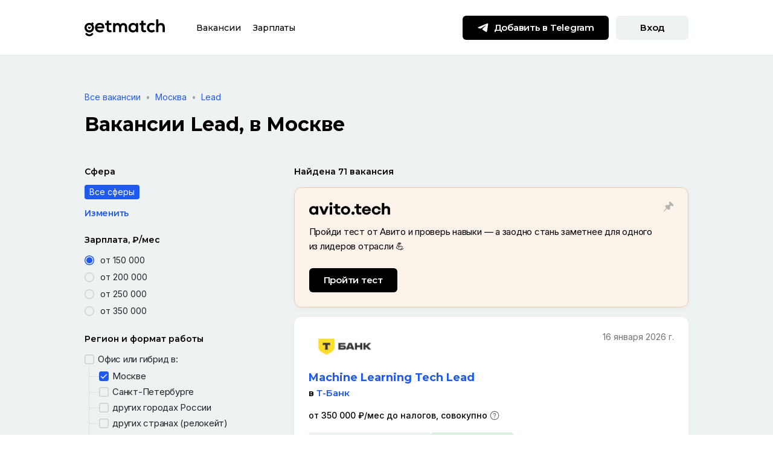

--- FILE ---
content_type: text/html; charset=utf-8
request_url: https://getmatch.ru/vacancies/c-cpp/moscow/lead?s=vacancies_seo_links_similar_vacancies
body_size: 447288
content:
<!DOCTYPE html><html lang="ru" dir="ltr"><head><link rel="preconnect" href="https://fonts.gstatic.com" crossorigin="">
    <meta charset="utf-8">
    <title>Lead свежие вакансии и работа Lead , в Москве — getmatch</title>
    <base href="/">
    <meta name="viewport" content="width=device-width, initial-scale=1, maximum-scale=1">
    <meta name="theme-color" content="#ffffff">

    <link rel="icon" href="/uploads/favicons/favicon.svg">
    <link rel="mask-icon" href="/uploads/favicons/mask-icon.svg" color="#205AED">
    <link rel="apple-touch-icon" href="/uploads/favicons/apple-touch-icon.png">
    <link rel="manifest" href="/uploads/favicons/manifest.json">
    <link rel="shortcut icon" href="/uploads/favicons/favicon.ico">

    <style type="text/css">@font-face{font-family:'Montserrat';font-style:normal;font-weight:300;font-display:swap;src:url(https://fonts.gstatic.com/s/montserrat/v31/JTUSjIg1_i6t8kCHKm459WRhyyTh89ZNpQ.woff2) format('woff2');unicode-range:U+0460-052F, U+1C80-1C8A, U+20B4, U+2DE0-2DFF, U+A640-A69F, U+FE2E-FE2F;}@font-face{font-family:'Montserrat';font-style:normal;font-weight:300;font-display:swap;src:url(https://fonts.gstatic.com/s/montserrat/v31/JTUSjIg1_i6t8kCHKm459W1hyyTh89ZNpQ.woff2) format('woff2');unicode-range:U+0301, U+0400-045F, U+0490-0491, U+04B0-04B1, U+2116;}@font-face{font-family:'Montserrat';font-style:normal;font-weight:300;font-display:swap;src:url(https://fonts.gstatic.com/s/montserrat/v31/JTUSjIg1_i6t8kCHKm459WZhyyTh89ZNpQ.woff2) format('woff2');unicode-range:U+0102-0103, U+0110-0111, U+0128-0129, U+0168-0169, U+01A0-01A1, U+01AF-01B0, U+0300-0301, U+0303-0304, U+0308-0309, U+0323, U+0329, U+1EA0-1EF9, U+20AB;}@font-face{font-family:'Montserrat';font-style:normal;font-weight:300;font-display:swap;src:url(https://fonts.gstatic.com/s/montserrat/v31/JTUSjIg1_i6t8kCHKm459WdhyyTh89ZNpQ.woff2) format('woff2');unicode-range:U+0100-02BA, U+02BD-02C5, U+02C7-02CC, U+02CE-02D7, U+02DD-02FF, U+0304, U+0308, U+0329, U+1D00-1DBF, U+1E00-1E9F, U+1EF2-1EFF, U+2020, U+20A0-20AB, U+20AD-20C0, U+2113, U+2C60-2C7F, U+A720-A7FF;}@font-face{font-family:'Montserrat';font-style:normal;font-weight:300;font-display:swap;src:url(https://fonts.gstatic.com/s/montserrat/v31/JTUSjIg1_i6t8kCHKm459WlhyyTh89Y.woff2) format('woff2');unicode-range:U+0000-00FF, U+0131, U+0152-0153, U+02BB-02BC, U+02C6, U+02DA, U+02DC, U+0304, U+0308, U+0329, U+2000-206F, U+20AC, U+2122, U+2191, U+2193, U+2212, U+2215, U+FEFF, U+FFFD;}@font-face{font-family:'Montserrat';font-style:normal;font-weight:400;font-display:swap;src:url(https://fonts.gstatic.com/s/montserrat/v31/JTUSjIg1_i6t8kCHKm459WRhyyTh89ZNpQ.woff2) format('woff2');unicode-range:U+0460-052F, U+1C80-1C8A, U+20B4, U+2DE0-2DFF, U+A640-A69F, U+FE2E-FE2F;}@font-face{font-family:'Montserrat';font-style:normal;font-weight:400;font-display:swap;src:url(https://fonts.gstatic.com/s/montserrat/v31/JTUSjIg1_i6t8kCHKm459W1hyyTh89ZNpQ.woff2) format('woff2');unicode-range:U+0301, U+0400-045F, U+0490-0491, U+04B0-04B1, U+2116;}@font-face{font-family:'Montserrat';font-style:normal;font-weight:400;font-display:swap;src:url(https://fonts.gstatic.com/s/montserrat/v31/JTUSjIg1_i6t8kCHKm459WZhyyTh89ZNpQ.woff2) format('woff2');unicode-range:U+0102-0103, U+0110-0111, U+0128-0129, U+0168-0169, U+01A0-01A1, U+01AF-01B0, U+0300-0301, U+0303-0304, U+0308-0309, U+0323, U+0329, U+1EA0-1EF9, U+20AB;}@font-face{font-family:'Montserrat';font-style:normal;font-weight:400;font-display:swap;src:url(https://fonts.gstatic.com/s/montserrat/v31/JTUSjIg1_i6t8kCHKm459WdhyyTh89ZNpQ.woff2) format('woff2');unicode-range:U+0100-02BA, U+02BD-02C5, U+02C7-02CC, U+02CE-02D7, U+02DD-02FF, U+0304, U+0308, U+0329, U+1D00-1DBF, U+1E00-1E9F, U+1EF2-1EFF, U+2020, U+20A0-20AB, U+20AD-20C0, U+2113, U+2C60-2C7F, U+A720-A7FF;}@font-face{font-family:'Montserrat';font-style:normal;font-weight:400;font-display:swap;src:url(https://fonts.gstatic.com/s/montserrat/v31/JTUSjIg1_i6t8kCHKm459WlhyyTh89Y.woff2) format('woff2');unicode-range:U+0000-00FF, U+0131, U+0152-0153, U+02BB-02BC, U+02C6, U+02DA, U+02DC, U+0304, U+0308, U+0329, U+2000-206F, U+20AC, U+2122, U+2191, U+2193, U+2212, U+2215, U+FEFF, U+FFFD;}@font-face{font-family:'Montserrat';font-style:normal;font-weight:500;font-display:swap;src:url(https://fonts.gstatic.com/s/montserrat/v31/JTUSjIg1_i6t8kCHKm459WRhyyTh89ZNpQ.woff2) format('woff2');unicode-range:U+0460-052F, U+1C80-1C8A, U+20B4, U+2DE0-2DFF, U+A640-A69F, U+FE2E-FE2F;}@font-face{font-family:'Montserrat';font-style:normal;font-weight:500;font-display:swap;src:url(https://fonts.gstatic.com/s/montserrat/v31/JTUSjIg1_i6t8kCHKm459W1hyyTh89ZNpQ.woff2) format('woff2');unicode-range:U+0301, U+0400-045F, U+0490-0491, U+04B0-04B1, U+2116;}@font-face{font-family:'Montserrat';font-style:normal;font-weight:500;font-display:swap;src:url(https://fonts.gstatic.com/s/montserrat/v31/JTUSjIg1_i6t8kCHKm459WZhyyTh89ZNpQ.woff2) format('woff2');unicode-range:U+0102-0103, U+0110-0111, U+0128-0129, U+0168-0169, U+01A0-01A1, U+01AF-01B0, U+0300-0301, U+0303-0304, U+0308-0309, U+0323, U+0329, U+1EA0-1EF9, U+20AB;}@font-face{font-family:'Montserrat';font-style:normal;font-weight:500;font-display:swap;src:url(https://fonts.gstatic.com/s/montserrat/v31/JTUSjIg1_i6t8kCHKm459WdhyyTh89ZNpQ.woff2) format('woff2');unicode-range:U+0100-02BA, U+02BD-02C5, U+02C7-02CC, U+02CE-02D7, U+02DD-02FF, U+0304, U+0308, U+0329, U+1D00-1DBF, U+1E00-1E9F, U+1EF2-1EFF, U+2020, U+20A0-20AB, U+20AD-20C0, U+2113, U+2C60-2C7F, U+A720-A7FF;}@font-face{font-family:'Montserrat';font-style:normal;font-weight:500;font-display:swap;src:url(https://fonts.gstatic.com/s/montserrat/v31/JTUSjIg1_i6t8kCHKm459WlhyyTh89Y.woff2) format('woff2');unicode-range:U+0000-00FF, U+0131, U+0152-0153, U+02BB-02BC, U+02C6, U+02DA, U+02DC, U+0304, U+0308, U+0329, U+2000-206F, U+20AC, U+2122, U+2191, U+2193, U+2212, U+2215, U+FEFF, U+FFFD;}@font-face{font-family:'Montserrat';font-style:normal;font-weight:600;font-display:swap;src:url(https://fonts.gstatic.com/s/montserrat/v31/JTUSjIg1_i6t8kCHKm459WRhyyTh89ZNpQ.woff2) format('woff2');unicode-range:U+0460-052F, U+1C80-1C8A, U+20B4, U+2DE0-2DFF, U+A640-A69F, U+FE2E-FE2F;}@font-face{font-family:'Montserrat';font-style:normal;font-weight:600;font-display:swap;src:url(https://fonts.gstatic.com/s/montserrat/v31/JTUSjIg1_i6t8kCHKm459W1hyyTh89ZNpQ.woff2) format('woff2');unicode-range:U+0301, U+0400-045F, U+0490-0491, U+04B0-04B1, U+2116;}@font-face{font-family:'Montserrat';font-style:normal;font-weight:600;font-display:swap;src:url(https://fonts.gstatic.com/s/montserrat/v31/JTUSjIg1_i6t8kCHKm459WZhyyTh89ZNpQ.woff2) format('woff2');unicode-range:U+0102-0103, U+0110-0111, U+0128-0129, U+0168-0169, U+01A0-01A1, U+01AF-01B0, U+0300-0301, U+0303-0304, U+0308-0309, U+0323, U+0329, U+1EA0-1EF9, U+20AB;}@font-face{font-family:'Montserrat';font-style:normal;font-weight:600;font-display:swap;src:url(https://fonts.gstatic.com/s/montserrat/v31/JTUSjIg1_i6t8kCHKm459WdhyyTh89ZNpQ.woff2) format('woff2');unicode-range:U+0100-02BA, U+02BD-02C5, U+02C7-02CC, U+02CE-02D7, U+02DD-02FF, U+0304, U+0308, U+0329, U+1D00-1DBF, U+1E00-1E9F, U+1EF2-1EFF, U+2020, U+20A0-20AB, U+20AD-20C0, U+2113, U+2C60-2C7F, U+A720-A7FF;}@font-face{font-family:'Montserrat';font-style:normal;font-weight:600;font-display:swap;src:url(https://fonts.gstatic.com/s/montserrat/v31/JTUSjIg1_i6t8kCHKm459WlhyyTh89Y.woff2) format('woff2');unicode-range:U+0000-00FF, U+0131, U+0152-0153, U+02BB-02BC, U+02C6, U+02DA, U+02DC, U+0304, U+0308, U+0329, U+2000-206F, U+20AC, U+2122, U+2191, U+2193, U+2212, U+2215, U+FEFF, U+FFFD;}@font-face{font-family:'Montserrat';font-style:normal;font-weight:700;font-display:swap;src:url(https://fonts.gstatic.com/s/montserrat/v31/JTUSjIg1_i6t8kCHKm459WRhyyTh89ZNpQ.woff2) format('woff2');unicode-range:U+0460-052F, U+1C80-1C8A, U+20B4, U+2DE0-2DFF, U+A640-A69F, U+FE2E-FE2F;}@font-face{font-family:'Montserrat';font-style:normal;font-weight:700;font-display:swap;src:url(https://fonts.gstatic.com/s/montserrat/v31/JTUSjIg1_i6t8kCHKm459W1hyyTh89ZNpQ.woff2) format('woff2');unicode-range:U+0301, U+0400-045F, U+0490-0491, U+04B0-04B1, U+2116;}@font-face{font-family:'Montserrat';font-style:normal;font-weight:700;font-display:swap;src:url(https://fonts.gstatic.com/s/montserrat/v31/JTUSjIg1_i6t8kCHKm459WZhyyTh89ZNpQ.woff2) format('woff2');unicode-range:U+0102-0103, U+0110-0111, U+0128-0129, U+0168-0169, U+01A0-01A1, U+01AF-01B0, U+0300-0301, U+0303-0304, U+0308-0309, U+0323, U+0329, U+1EA0-1EF9, U+20AB;}@font-face{font-family:'Montserrat';font-style:normal;font-weight:700;font-display:swap;src:url(https://fonts.gstatic.com/s/montserrat/v31/JTUSjIg1_i6t8kCHKm459WdhyyTh89ZNpQ.woff2) format('woff2');unicode-range:U+0100-02BA, U+02BD-02C5, U+02C7-02CC, U+02CE-02D7, U+02DD-02FF, U+0304, U+0308, U+0329, U+1D00-1DBF, U+1E00-1E9F, U+1EF2-1EFF, U+2020, U+20A0-20AB, U+20AD-20C0, U+2113, U+2C60-2C7F, U+A720-A7FF;}@font-face{font-family:'Montserrat';font-style:normal;font-weight:700;font-display:swap;src:url(https://fonts.gstatic.com/s/montserrat/v31/JTUSjIg1_i6t8kCHKm459WlhyyTh89Y.woff2) format('woff2');unicode-range:U+0000-00FF, U+0131, U+0152-0153, U+02BB-02BC, U+02C6, U+02DA, U+02DC, U+0304, U+0308, U+0329, U+2000-206F, U+20AC, U+2122, U+2191, U+2193, U+2212, U+2215, U+FEFF, U+FFFD;}@font-face{font-family:'Montserrat';font-style:normal;font-weight:800;font-display:swap;src:url(https://fonts.gstatic.com/s/montserrat/v31/JTUSjIg1_i6t8kCHKm459WRhyyTh89ZNpQ.woff2) format('woff2');unicode-range:U+0460-052F, U+1C80-1C8A, U+20B4, U+2DE0-2DFF, U+A640-A69F, U+FE2E-FE2F;}@font-face{font-family:'Montserrat';font-style:normal;font-weight:800;font-display:swap;src:url(https://fonts.gstatic.com/s/montserrat/v31/JTUSjIg1_i6t8kCHKm459W1hyyTh89ZNpQ.woff2) format('woff2');unicode-range:U+0301, U+0400-045F, U+0490-0491, U+04B0-04B1, U+2116;}@font-face{font-family:'Montserrat';font-style:normal;font-weight:800;font-display:swap;src:url(https://fonts.gstatic.com/s/montserrat/v31/JTUSjIg1_i6t8kCHKm459WZhyyTh89ZNpQ.woff2) format('woff2');unicode-range:U+0102-0103, U+0110-0111, U+0128-0129, U+0168-0169, U+01A0-01A1, U+01AF-01B0, U+0300-0301, U+0303-0304, U+0308-0309, U+0323, U+0329, U+1EA0-1EF9, U+20AB;}@font-face{font-family:'Montserrat';font-style:normal;font-weight:800;font-display:swap;src:url(https://fonts.gstatic.com/s/montserrat/v31/JTUSjIg1_i6t8kCHKm459WdhyyTh89ZNpQ.woff2) format('woff2');unicode-range:U+0100-02BA, U+02BD-02C5, U+02C7-02CC, U+02CE-02D7, U+02DD-02FF, U+0304, U+0308, U+0329, U+1D00-1DBF, U+1E00-1E9F, U+1EF2-1EFF, U+2020, U+20A0-20AB, U+20AD-20C0, U+2113, U+2C60-2C7F, U+A720-A7FF;}@font-face{font-family:'Montserrat';font-style:normal;font-weight:800;font-display:swap;src:url(https://fonts.gstatic.com/s/montserrat/v31/JTUSjIg1_i6t8kCHKm459WlhyyTh89Y.woff2) format('woff2');unicode-range:U+0000-00FF, U+0131, U+0152-0153, U+02BB-02BC, U+02C6, U+02DA, U+02DC, U+0304, U+0308, U+0329, U+2000-206F, U+20AC, U+2122, U+2191, U+2193, U+2212, U+2215, U+FEFF, U+FFFD;}</style>
    <style type="text/css">@font-face{font-family:'Inter';font-style:normal;font-weight:400;font-display:swap;src:url(https://fonts.gstatic.com/s/inter/v20/UcC73FwrK3iLTeHuS_nVMrMxCp50SjIa2JL7W0Q5n-wU.woff2) format('woff2');unicode-range:U+0460-052F, U+1C80-1C8A, U+20B4, U+2DE0-2DFF, U+A640-A69F, U+FE2E-FE2F;}@font-face{font-family:'Inter';font-style:normal;font-weight:400;font-display:swap;src:url(https://fonts.gstatic.com/s/inter/v20/UcC73FwrK3iLTeHuS_nVMrMxCp50SjIa0ZL7W0Q5n-wU.woff2) format('woff2');unicode-range:U+0301, U+0400-045F, U+0490-0491, U+04B0-04B1, U+2116;}@font-face{font-family:'Inter';font-style:normal;font-weight:400;font-display:swap;src:url(https://fonts.gstatic.com/s/inter/v20/UcC73FwrK3iLTeHuS_nVMrMxCp50SjIa2ZL7W0Q5n-wU.woff2) format('woff2');unicode-range:U+1F00-1FFF;}@font-face{font-family:'Inter';font-style:normal;font-weight:400;font-display:swap;src:url(https://fonts.gstatic.com/s/inter/v20/UcC73FwrK3iLTeHuS_nVMrMxCp50SjIa1pL7W0Q5n-wU.woff2) format('woff2');unicode-range:U+0370-0377, U+037A-037F, U+0384-038A, U+038C, U+038E-03A1, U+03A3-03FF;}@font-face{font-family:'Inter';font-style:normal;font-weight:400;font-display:swap;src:url(https://fonts.gstatic.com/s/inter/v20/UcC73FwrK3iLTeHuS_nVMrMxCp50SjIa2pL7W0Q5n-wU.woff2) format('woff2');unicode-range:U+0102-0103, U+0110-0111, U+0128-0129, U+0168-0169, U+01A0-01A1, U+01AF-01B0, U+0300-0301, U+0303-0304, U+0308-0309, U+0323, U+0329, U+1EA0-1EF9, U+20AB;}@font-face{font-family:'Inter';font-style:normal;font-weight:400;font-display:swap;src:url(https://fonts.gstatic.com/s/inter/v20/UcC73FwrK3iLTeHuS_nVMrMxCp50SjIa25L7W0Q5n-wU.woff2) format('woff2');unicode-range:U+0100-02BA, U+02BD-02C5, U+02C7-02CC, U+02CE-02D7, U+02DD-02FF, U+0304, U+0308, U+0329, U+1D00-1DBF, U+1E00-1E9F, U+1EF2-1EFF, U+2020, U+20A0-20AB, U+20AD-20C0, U+2113, U+2C60-2C7F, U+A720-A7FF;}@font-face{font-family:'Inter';font-style:normal;font-weight:400;font-display:swap;src:url(https://fonts.gstatic.com/s/inter/v20/UcC73FwrK3iLTeHuS_nVMrMxCp50SjIa1ZL7W0Q5nw.woff2) format('woff2');unicode-range:U+0000-00FF, U+0131, U+0152-0153, U+02BB-02BC, U+02C6, U+02DA, U+02DC, U+0304, U+0308, U+0329, U+2000-206F, U+20AC, U+2122, U+2191, U+2193, U+2212, U+2215, U+FEFF, U+FFFD;}@font-face{font-family:'Inter';font-style:normal;font-weight:500;font-display:swap;src:url(https://fonts.gstatic.com/s/inter/v20/UcC73FwrK3iLTeHuS_nVMrMxCp50SjIa2JL7W0Q5n-wU.woff2) format('woff2');unicode-range:U+0460-052F, U+1C80-1C8A, U+20B4, U+2DE0-2DFF, U+A640-A69F, U+FE2E-FE2F;}@font-face{font-family:'Inter';font-style:normal;font-weight:500;font-display:swap;src:url(https://fonts.gstatic.com/s/inter/v20/UcC73FwrK3iLTeHuS_nVMrMxCp50SjIa0ZL7W0Q5n-wU.woff2) format('woff2');unicode-range:U+0301, U+0400-045F, U+0490-0491, U+04B0-04B1, U+2116;}@font-face{font-family:'Inter';font-style:normal;font-weight:500;font-display:swap;src:url(https://fonts.gstatic.com/s/inter/v20/UcC73FwrK3iLTeHuS_nVMrMxCp50SjIa2ZL7W0Q5n-wU.woff2) format('woff2');unicode-range:U+1F00-1FFF;}@font-face{font-family:'Inter';font-style:normal;font-weight:500;font-display:swap;src:url(https://fonts.gstatic.com/s/inter/v20/UcC73FwrK3iLTeHuS_nVMrMxCp50SjIa1pL7W0Q5n-wU.woff2) format('woff2');unicode-range:U+0370-0377, U+037A-037F, U+0384-038A, U+038C, U+038E-03A1, U+03A3-03FF;}@font-face{font-family:'Inter';font-style:normal;font-weight:500;font-display:swap;src:url(https://fonts.gstatic.com/s/inter/v20/UcC73FwrK3iLTeHuS_nVMrMxCp50SjIa2pL7W0Q5n-wU.woff2) format('woff2');unicode-range:U+0102-0103, U+0110-0111, U+0128-0129, U+0168-0169, U+01A0-01A1, U+01AF-01B0, U+0300-0301, U+0303-0304, U+0308-0309, U+0323, U+0329, U+1EA0-1EF9, U+20AB;}@font-face{font-family:'Inter';font-style:normal;font-weight:500;font-display:swap;src:url(https://fonts.gstatic.com/s/inter/v20/UcC73FwrK3iLTeHuS_nVMrMxCp50SjIa25L7W0Q5n-wU.woff2) format('woff2');unicode-range:U+0100-02BA, U+02BD-02C5, U+02C7-02CC, U+02CE-02D7, U+02DD-02FF, U+0304, U+0308, U+0329, U+1D00-1DBF, U+1E00-1E9F, U+1EF2-1EFF, U+2020, U+20A0-20AB, U+20AD-20C0, U+2113, U+2C60-2C7F, U+A720-A7FF;}@font-face{font-family:'Inter';font-style:normal;font-weight:500;font-display:swap;src:url(https://fonts.gstatic.com/s/inter/v20/UcC73FwrK3iLTeHuS_nVMrMxCp50SjIa1ZL7W0Q5nw.woff2) format('woff2');unicode-range:U+0000-00FF, U+0131, U+0152-0153, U+02BB-02BC, U+02C6, U+02DA, U+02DC, U+0304, U+0308, U+0329, U+2000-206F, U+20AC, U+2122, U+2191, U+2193, U+2212, U+2215, U+FEFF, U+FFFD;}@font-face{font-family:'Inter';font-style:normal;font-weight:600;font-display:swap;src:url(https://fonts.gstatic.com/s/inter/v20/UcC73FwrK3iLTeHuS_nVMrMxCp50SjIa2JL7W0Q5n-wU.woff2) format('woff2');unicode-range:U+0460-052F, U+1C80-1C8A, U+20B4, U+2DE0-2DFF, U+A640-A69F, U+FE2E-FE2F;}@font-face{font-family:'Inter';font-style:normal;font-weight:600;font-display:swap;src:url(https://fonts.gstatic.com/s/inter/v20/UcC73FwrK3iLTeHuS_nVMrMxCp50SjIa0ZL7W0Q5n-wU.woff2) format('woff2');unicode-range:U+0301, U+0400-045F, U+0490-0491, U+04B0-04B1, U+2116;}@font-face{font-family:'Inter';font-style:normal;font-weight:600;font-display:swap;src:url(https://fonts.gstatic.com/s/inter/v20/UcC73FwrK3iLTeHuS_nVMrMxCp50SjIa2ZL7W0Q5n-wU.woff2) format('woff2');unicode-range:U+1F00-1FFF;}@font-face{font-family:'Inter';font-style:normal;font-weight:600;font-display:swap;src:url(https://fonts.gstatic.com/s/inter/v20/UcC73FwrK3iLTeHuS_nVMrMxCp50SjIa1pL7W0Q5n-wU.woff2) format('woff2');unicode-range:U+0370-0377, U+037A-037F, U+0384-038A, U+038C, U+038E-03A1, U+03A3-03FF;}@font-face{font-family:'Inter';font-style:normal;font-weight:600;font-display:swap;src:url(https://fonts.gstatic.com/s/inter/v20/UcC73FwrK3iLTeHuS_nVMrMxCp50SjIa2pL7W0Q5n-wU.woff2) format('woff2');unicode-range:U+0102-0103, U+0110-0111, U+0128-0129, U+0168-0169, U+01A0-01A1, U+01AF-01B0, U+0300-0301, U+0303-0304, U+0308-0309, U+0323, U+0329, U+1EA0-1EF9, U+20AB;}@font-face{font-family:'Inter';font-style:normal;font-weight:600;font-display:swap;src:url(https://fonts.gstatic.com/s/inter/v20/UcC73FwrK3iLTeHuS_nVMrMxCp50SjIa25L7W0Q5n-wU.woff2) format('woff2');unicode-range:U+0100-02BA, U+02BD-02C5, U+02C7-02CC, U+02CE-02D7, U+02DD-02FF, U+0304, U+0308, U+0329, U+1D00-1DBF, U+1E00-1E9F, U+1EF2-1EFF, U+2020, U+20A0-20AB, U+20AD-20C0, U+2113, U+2C60-2C7F, U+A720-A7FF;}@font-face{font-family:'Inter';font-style:normal;font-weight:600;font-display:swap;src:url(https://fonts.gstatic.com/s/inter/v20/UcC73FwrK3iLTeHuS_nVMrMxCp50SjIa1ZL7W0Q5nw.woff2) format('woff2');unicode-range:U+0000-00FF, U+0131, U+0152-0153, U+02BB-02BC, U+02C6, U+02DA, U+02DC, U+0304, U+0308, U+0329, U+2000-206F, U+20AC, U+2122, U+2191, U+2193, U+2212, U+2215, U+FEFF, U+FFFD;}@font-face{font-family:'Inter';font-style:normal;font-weight:700;font-display:swap;src:url(https://fonts.gstatic.com/s/inter/v20/UcC73FwrK3iLTeHuS_nVMrMxCp50SjIa2JL7W0Q5n-wU.woff2) format('woff2');unicode-range:U+0460-052F, U+1C80-1C8A, U+20B4, U+2DE0-2DFF, U+A640-A69F, U+FE2E-FE2F;}@font-face{font-family:'Inter';font-style:normal;font-weight:700;font-display:swap;src:url(https://fonts.gstatic.com/s/inter/v20/UcC73FwrK3iLTeHuS_nVMrMxCp50SjIa0ZL7W0Q5n-wU.woff2) format('woff2');unicode-range:U+0301, U+0400-045F, U+0490-0491, U+04B0-04B1, U+2116;}@font-face{font-family:'Inter';font-style:normal;font-weight:700;font-display:swap;src:url(https://fonts.gstatic.com/s/inter/v20/UcC73FwrK3iLTeHuS_nVMrMxCp50SjIa2ZL7W0Q5n-wU.woff2) format('woff2');unicode-range:U+1F00-1FFF;}@font-face{font-family:'Inter';font-style:normal;font-weight:700;font-display:swap;src:url(https://fonts.gstatic.com/s/inter/v20/UcC73FwrK3iLTeHuS_nVMrMxCp50SjIa1pL7W0Q5n-wU.woff2) format('woff2');unicode-range:U+0370-0377, U+037A-037F, U+0384-038A, U+038C, U+038E-03A1, U+03A3-03FF;}@font-face{font-family:'Inter';font-style:normal;font-weight:700;font-display:swap;src:url(https://fonts.gstatic.com/s/inter/v20/UcC73FwrK3iLTeHuS_nVMrMxCp50SjIa2pL7W0Q5n-wU.woff2) format('woff2');unicode-range:U+0102-0103, U+0110-0111, U+0128-0129, U+0168-0169, U+01A0-01A1, U+01AF-01B0, U+0300-0301, U+0303-0304, U+0308-0309, U+0323, U+0329, U+1EA0-1EF9, U+20AB;}@font-face{font-family:'Inter';font-style:normal;font-weight:700;font-display:swap;src:url(https://fonts.gstatic.com/s/inter/v20/UcC73FwrK3iLTeHuS_nVMrMxCp50SjIa25L7W0Q5n-wU.woff2) format('woff2');unicode-range:U+0100-02BA, U+02BD-02C5, U+02C7-02CC, U+02CE-02D7, U+02DD-02FF, U+0304, U+0308, U+0329, U+1D00-1DBF, U+1E00-1E9F, U+1EF2-1EFF, U+2020, U+20A0-20AB, U+20AD-20C0, U+2113, U+2C60-2C7F, U+A720-A7FF;}@font-face{font-family:'Inter';font-style:normal;font-weight:700;font-display:swap;src:url(https://fonts.gstatic.com/s/inter/v20/UcC73FwrK3iLTeHuS_nVMrMxCp50SjIa1ZL7W0Q5nw.woff2) format('woff2');unicode-range:U+0000-00FF, U+0131, U+0152-0153, U+02BB-02BC, U+02C6, U+02DA, U+02DC, U+0304, U+0308, U+0329, U+2000-206F, U+20AC, U+2122, U+2191, U+2193, U+2212, U+2215, U+FEFF, U+FFFD;}</style>

    <!-- Yandex Captcha -->
    <script src="https://captcha-api.yandex.ru/captcha.js?render=onload&amp;onload=onloadFunction" defer=""></script>
    <script>
      function onloadFunction() {
        if (!window.smartCaptcha) {
          return;
        }
        const event = document.createEvent('Event');
        event.initEvent('captchaLoaded', true, true);
        document.dispatchEvent(event);
      }
    </script>

    <!-- Global site tag (gtag.js) - Google Analytics -->
    <script async="" src="https://www.googletagmanager.com/gtag/js?id=UA-73568666-2"></script>
    <script>
      window.dataLayer = window.dataLayer || [];
      function gtag() {
        dataLayer.push(arguments);
      }
      gtag('js', new Date());

      gtag('config', 'UA-73568666-2', { send_page_view: false });
    </script>

    <script type="text/javascript">
      (function (m, e, t, r, i, k, a) {
        m[i] =
          m[i] ||
          function () {
            (m[i].a = m[i].a || []).push(arguments);
          };
        m[i].l = 1 * new Date();
        (k = e.createElement(t)),
          (a = e.getElementsByTagName(t)[0]),
          (k.async = 1),
          (k.src = r),
          a.parentNode.insertBefore(k, a);
      })(
        window,
        document,
        'script',
        'https://mc.yandex.ru/metrika/tag.js',
        'ym'
      );
    </script>
    <noscript><div>
        <img
          src="https://mc.yandex.ru/watch/64867504"
          style="position: absolute; left: -9999px"
          alt=""
        /></div
    ></noscript>
  <link rel="stylesheet" href="/static-ssr/styles.3025ab01177fa23c.css"><style ng-app-id="serverApp">h1,.fs-header-1{font-family:Montserrat;font-style:normal;font-weight:700;font-size:36px;line-height:44px;letter-spacing:normal}h2,.fs-header-2{font-family:Montserrat;font-style:normal;font-weight:700;font-size:24px;line-height:32px;letter-spacing:normal}h3,.fs-header-3{font-family:Montserrat;font-style:normal;font-weight:700;font-size:18px;line-height:24px;letter-spacing:normal}h4,.fs-header-4{font-family:Montserrat;font-style:normal;font-weight:600;font-size:15px;line-height:20px;letter-spacing:normal}h5,.fs-header-5{font-family:Montserrat;font-style:normal;font-weight:600;font-size:14px;line-height:20px;letter-spacing:normal}h6,.fs-subheader{font-family:Inter;font-style:normal;font-weight:500;font-size:14px;line-height:18px;letter-spacing:-.24px}.fs-body-1{font-family:Inter;font-style:normal;font-weight:400;font-size:15px;line-height:24px;letter-spacing:-.24px}.fs-body-2{font-family:Inter;font-style:normal;font-weight:400;font-size:14px;line-height:18px;letter-spacing:normal}.fs-label{font-family:Inter;font-style:normal;font-weight:500;font-size:11px;line-height:13px;letter-spacing:1px;text-transform:uppercase}a,.fs-link{color:#205aed;text-decoration:none;outline:none}a:hover,.fs-link:hover{color:#205aed;text-decoration:underline}a:focus,a:active,.fs-link:focus,.fs-link:active{color:#8000ff}a.no-decoration,.fs-link.no-decoration,a.no-decoration:hover,.fs-link.no-decoration:hover{text-decoration:none}.muted{color:#6c7377}.text-w-600{font-weight:600}.g-btn{display:inline-block;min-width:120px;height:40px;padding:10px 24px;border-radius:6px;border:none;outline:none;cursor:pointer;font-family:Montserrat;font-style:normal;font-weight:600;font-size:15px;line-height:20px;letter-spacing:-.24px;text-align:center;transition:background-color .2s ease-in-out,color .2s ease-in-out}.g-btn:focus{outline:none}.g-btn+.g-btn{margin-left:12px}.g-btn .icon{display:inline-block;width:20px;height:20px;margin-right:8px;margin-top:-2px;transition:filter .2s ease-in-out}.g-btn .icon-16{width:16px;height:16px}.g-btn-xs{height:32px;padding:6px 16px;font-family:Montserrat;font-style:normal;font-weight:600;font-size:14px;line-height:20px;letter-spacing:normal}.g-btn-sm{height:36px;padding:8px 12px;font-family:Montserrat;font-style:normal;font-weight:600;font-size:14px;line-height:20px;letter-spacing:-.24px}.g-btn-sm .icon{width:18px;height:18px}.g-btn-lg{height:48px;padding:14px 24px;min-width:149px}.g-btn-lg .icon{width:24px;height:24px}.g-btn-primary{background-color:#000;color:#fff!important}.g-btn-primary .icon:not(.no-filter){filter:brightness(0) invert(100%)}.g-btn-primary:hover{background-color:#ffe953;color:#000!important;text-decoration:none!important}.g-btn-primary:hover .icon:not(.no-filter){filter:brightness(0) saturate(100%) invert(10%) sepia(13%) saturate(2706%) hue-rotate(161deg) brightness(98%) contrast(96%)}.g-btn-primary:active{background-color:#ffe953;color:#6c7377!important;outline:none}.g-btn-primary:active .icon:not(.no-filter){filter:brightness(0) saturate(100%) invert(46%) sepia(9%) saturate(283%) hue-rotate(158deg) brightness(95%) contrast(90%)}.g-btn-primary[disabled]{cursor:not-allowed;background-color:#eff2f3;color:#9ca2a6!important}.g-btn-primary[disabled] .icon:not(.no-filter){filter:brightness(0) saturate(100%) invert(74%) sepia(7%) saturate(224%) hue-rotate(161deg) brightness(87%) contrast(88%)}.g-btn-primary[disabled]:hover{color:#9ca2a6!important}.g-btn-primary[disabled]:hover .icon:not(.no-filter){filter:brightness(0) saturate(100%) invert(74%) sepia(7%) saturate(224%) hue-rotate(161deg) brightness(87%) contrast(88%)}.g-btn-secondary{background-color:#eff2f3;color:#000!important}.g-btn-secondary .icon:not(.no-filter){filter:brightness(0) saturate(100%) invert(10%) sepia(13%) saturate(2706%) hue-rotate(161deg) brightness(98%) contrast(96%)}.g-btn-secondary:hover{background-color:#e3e4e5;color:#000!important;text-decoration:none!important}.g-btn-secondary:hover .icon:not(.no-filter){filter:brightness(0) saturate(100%) invert(10%) sepia(13%) saturate(2706%) hue-rotate(161deg) brightness(98%) contrast(96%)}.g-btn-secondary:active{background-color:#eff2f3;color:#6c7377!important;outline:none}.g-btn-secondary:active .icon:not(.no-filter){filter:brightness(0) saturate(100%) invert(46%) sepia(9%) saturate(283%) hue-rotate(158deg) brightness(95%) contrast(90%)}.g-btn-secondary[disabled]{cursor:not-allowed;background-color:#eff2f3;color:#9ca2a6!important}.g-btn-secondary[disabled] .icon:not(.no-filter){filter:brightness(0) saturate(100%) invert(74%) sepia(7%) saturate(224%) hue-rotate(161deg) brightness(87%) contrast(88%)}.g-btn-secondary[disabled]:hover{color:#9ca2a6!important}.g-btn-secondary[disabled]:hover .icon:not(.no-filter){filter:brightness(0) saturate(100%) invert(74%) sepia(7%) saturate(224%) hue-rotate(161deg) brightness(87%) contrast(88%)}.g-btn-white{background-color:#fff;color:#000!important}.g-btn-white .icon:not(.no-filter){filter:brightness(0) saturate(100%) invert(10%) sepia(13%) saturate(2706%) hue-rotate(161deg) brightness(98%) contrast(96%)}.g-btn-white:hover{background-color:#e3e4e5;color:#000!important;text-decoration:none!important}.g-btn-white:hover .icon:not(.no-filter){filter:brightness(0) saturate(100%) invert(10%) sepia(13%) saturate(2706%) hue-rotate(161deg) brightness(98%) contrast(96%)}.g-btn-white:active{background-color:#eff2f3;color:#6c7377!important;outline:none}.g-btn-white:active .icon:not(.no-filter){filter:brightness(0) saturate(100%) invert(46%) sepia(9%) saturate(283%) hue-rotate(158deg) brightness(95%) contrast(90%)}.g-btn-white[disabled]{cursor:not-allowed;background-color:#eff2f3;color:#9ca2a6!important}.g-btn-white[disabled] .icon:not(.no-filter){filter:brightness(0) saturate(100%) invert(74%) sepia(7%) saturate(224%) hue-rotate(161deg) brightness(87%) contrast(88%)}.g-btn-white[disabled]:hover{color:#9ca2a6!important}.g-btn-white[disabled]:hover .icon:not(.no-filter){filter:brightness(0) saturate(100%) invert(74%) sepia(7%) saturate(224%) hue-rotate(161deg) brightness(87%) contrast(88%)}.g-btn-cta{background-color:#205aed;color:#fff!important;min-width:205px}.g-btn-cta .icon:not(.no-filter){filter:brightness(0) invert(100%)}.g-btn-cta:hover{background-color:#3f74fa;color:#fff!important;text-decoration:none!important}.g-btn-cta:hover .icon:not(.no-filter){filter:brightness(0) invert(100%)}.g-btn-cta:active{background-color:#5f8cff;color:#fff!important;outline:none}.g-btn-cta:active .icon:not(.no-filter){filter:brightness(0) invert(100%)}.g-btn-cta[disabled]{cursor:not-allowed;background-color:#eff2f3;color:#9ca2a6!important}.g-btn-cta[disabled] .icon:not(.no-filter){filter:brightness(0) saturate(100%) invert(74%) sepia(7%) saturate(224%) hue-rotate(161deg) brightness(87%) contrast(88%)}.g-btn-cta[disabled]:hover{color:#9ca2a6!important}.g-btn-cta[disabled]:hover .icon:not(.no-filter){filter:brightness(0) saturate(100%) invert(74%) sepia(7%) saturate(224%) hue-rotate(161deg) brightness(87%) contrast(88%)}.g-btn-link{text-decoration:none!important;color:#205aed!important}.g-btn-link:active{text-decoration:none!important;color:#5f8cff!important;outline:none}.g-btn-link:hover{text-decoration:none!important;color:#3f74fa!important}.g-btn-inherit{background:rgba(0,0,0,.05);color:#000!important}.g-btn-inherit:hover{background:rgba(0,0,0,.03);color:#000!important}.g-btn-inherit:active{background:rgba(0,0,0,.08);color:#000!important;outline:none}.g-btn-inherit[disabled]{cursor:not-allowed;background:rgba(0,0,0,.05);color:#cdcfd0!important}.g-btn-inherit[disabled]:hover{color:#cdcfd0!important}.g-btn.g-btn-100{width:100%!important;margin-left:0;display:block;padding-left:10px;padding-right:10px}@media (max-width: 768px){.g-btn.g-btn-mobile-lg{height:48px;padding:14px 24px;min-width:149px}.g-btn.g-btn-mobile-lg .icon{width:24px;height:24px}}@media (max-width: 768px){.g-btn.g-btn-mobile-100{width:100%!important;margin-left:0;display:block;padding-left:10px;padding-right:10px}}@media (min-width: 769px){.g-btn.g-btn-desktop-100{width:100%!important;margin-left:0;display:block;padding-left:10px;padding-right:10px}}.g-btn-icon{min-width:40px;width:40px;padding:8px;display:inline-flex;justify-content:center;align-items:center}.g-btn-icon .icon{margin-right:0;margin-top:0;width:24px;height:24px}.g-btn-icon.g-btn-lg{min-width:48px;width:48px;padding:12px}@media (max-width: 768px){.g-btn-icon.g-btn-mobile-lg{min-width:48px;width:48px;padding:12px}}.g-btn-icon.g-btn-sm{min-width:36px;width:36px;padding:10px}.g-btn-icon.g-btn-sm .icon{width:16px;height:16px}.g-label{display:inline-block;height:28px;padding:5px 12px;border-radius:4px;border:none;outline:none;font-size:13px;line-height:18px;letter-spacing:normal;font-family:Inter;font-style:normal;font-weight:400;text-align:center;transition:background-color .2s ease-in-out,color .2s ease-in-out}.g-label,.g-label-secondary{color:#000;background-color:#eff2f3}.g-label-primary{color:#000;background-color:#f9f9fa;border:1px solid #000;padding:4px 11px}.g-label-danger{color:#fff;background-color:#ec3a3a}.g-label-warning{color:#fff;background-color:#f47a7a}.g-label-info{color:#fff;background-color:#9ca2a6}.g-label-white{color:#000;background-color:#fff}.g-label-success{color:#fff;background-color:#64cec2}.g-label-alert{color:#000;background-color:#faebeb}.g-label-zanah{color:#000;background-color:#dbf0dd}.g-label-linen{color:#000;background-color:#fbf2ea}.g-label-sm{height:20px;padding:1px 4px}.g-label--clickable{cursor:pointer}.g-label--clickable:hover{background-color:#e3e4e5}.g-label--clickable:active{color:#fff;background-color:#205aed}
</style><style ng-app-id="serverApp">.page-container[_ngcontent-serverApp-c4270853889]{min-height:calc(100vh - 418px)}.page-container--anonymous[_ngcontent-serverApp-c4270853889]{min-height:calc(100vh - 390px)}.page-container--no-footer[_ngcontent-serverApp-c4270853889]{min-height:unset}@media (max-width: 768px){.page-container[_ngcontent-serverApp-c4270853889]{min-height:100vh}.page-container--no-footer[_ngcontent-serverApp-c4270853889]{min-height:unset}}</style><style ng-app-id="serverApp">h1[_ngcontent-serverApp-c155372984], .fs-header-1[_ngcontent-serverApp-c155372984]{font-family:Montserrat;font-style:normal;font-weight:700;font-size:36px;line-height:44px;letter-spacing:normal}h2[_ngcontent-serverApp-c155372984], .fs-header-2[_ngcontent-serverApp-c155372984]{font-family:Montserrat;font-style:normal;font-weight:700;font-size:24px;line-height:32px;letter-spacing:normal}h3[_ngcontent-serverApp-c155372984], .fs-header-3[_ngcontent-serverApp-c155372984]{font-family:Montserrat;font-style:normal;font-weight:700;font-size:18px;line-height:24px;letter-spacing:normal}h4[_ngcontent-serverApp-c155372984], .fs-header-4[_ngcontent-serverApp-c155372984]{font-family:Montserrat;font-style:normal;font-weight:600;font-size:15px;line-height:20px;letter-spacing:normal}h5[_ngcontent-serverApp-c155372984], .fs-header-5[_ngcontent-serverApp-c155372984]{font-family:Montserrat;font-style:normal;font-weight:600;font-size:14px;line-height:20px;letter-spacing:normal}h6[_ngcontent-serverApp-c155372984], .fs-subheader[_ngcontent-serverApp-c155372984]{font-family:Inter;font-style:normal;font-weight:500;font-size:14px;line-height:18px;letter-spacing:-.24px}.fs-body-1[_ngcontent-serverApp-c155372984]{font-family:Inter;font-style:normal;font-weight:400;font-size:15px;line-height:24px;letter-spacing:-.24px}.fs-body-2[_ngcontent-serverApp-c155372984]{font-family:Inter;font-style:normal;font-weight:400;font-size:14px;line-height:18px;letter-spacing:normal}.fs-label[_ngcontent-serverApp-c155372984]{font-family:Inter;font-style:normal;font-weight:500;font-size:11px;line-height:13px;letter-spacing:1px;text-transform:uppercase}a[_ngcontent-serverApp-c155372984], .fs-link[_ngcontent-serverApp-c155372984]{color:#205aed;text-decoration:none;outline:none}a[_ngcontent-serverApp-c155372984]:hover, .fs-link[_ngcontent-serverApp-c155372984]:hover{color:#205aed;text-decoration:underline}a[_ngcontent-serverApp-c155372984]:focus, a[_ngcontent-serverApp-c155372984]:active, .fs-link[_ngcontent-serverApp-c155372984]:focus, .fs-link[_ngcontent-serverApp-c155372984]:active{color:#8000ff}a.no-decoration[_ngcontent-serverApp-c155372984], .fs-link.no-decoration[_ngcontent-serverApp-c155372984], a.no-decoration[_ngcontent-serverApp-c155372984]:hover, .fs-link.no-decoration[_ngcontent-serverApp-c155372984]:hover{text-decoration:none}.muted[_ngcontent-serverApp-c155372984]{color:#6c7377}.text-w-600[_ngcontent-serverApp-c155372984]{font-weight:600}.b-feature-notifications[_ngcontent-serverApp-c155372984]{position:fixed;right:0;left:0;top:0;z-index:2;padding:0;background:#000}.b-feature-notifications__item[_ngcontent-serverApp-c155372984]{width:100%;position:relative;display:flex;background:#000;box-shadow:0 2px 12px #0000001a;border-radius:12px;padding:16px;margin-bottom:20px}.b-feature-notifications__item-preview[_ngcontent-serverApp-c155372984]{flex-shrink:0;width:140px;margin-right:8px}.b-feature-notifications__item-body[_ngcontent-serverApp-c155372984]{flex-grow:1}.b-feature-notifications__item-title[_ngcontent-serverApp-c155372984]{font-family:Montserrat;font-style:normal;font-weight:600;font-size:15px;line-height:20px;letter-spacing:normal;color:#fff;margin-bottom:12px}.b-feature-notifications__item-label[_ngcontent-serverApp-c155372984]{font-family:Inter;font-style:normal;font-weight:600;font-size:11px;line-height:20px;letter-spacing:normal;color:#ec3a3a}.b-feature-notifications__item-description[_ngcontent-serverApp-c155372984]{font-family:Inter;font-style:normal;font-weight:400;font-size:14px;line-height:18px;letter-spacing:normal;color:#fff}.b-feature-notifications__item-description__link[_ngcontent-serverApp-c155372984]{cursor:pointer;color:#205aed}.b-feature-notifications__item-link[_ngcontent-serverApp-c155372984]{display:block;outline:none;padding:0;margin:0;background:none;border:none;font-family:Inter;font-style:normal;font-weight:400;font-size:13px;line-height:16px;letter-spacing:normal;color:#205aed}.b-feature-notifications__item-link[_ngcontent-serverApp-c155372984]:active, .b-feature-notifications__item-link[_ngcontent-serverApp-c155372984]:focus{color:#205aed}.b-feature-notifications__item-link[_ngcontent-serverApp-c155372984]:hover{text-decoration:underline}.b-feature-notifications__item-close[_ngcontent-serverApp-c155372984]{position:fixed;right:16px;top:16px}.b-feature-notifications__item-close-icon[_ngcontent-serverApp-c155372984]{display:block;cursor:pointer;background:url(/static/img/icons/icon-times-white.svg) center no-repeat;width:16px;height:16px}.b-feature-notifications__item--error[_ngcontent-serverApp-c155372984]{background:#f47a7a}.b-feature-notifications__item--success[_ngcontent-serverApp-c155372984]{background:#64cec2}@media (min-width: 768px){.b-feature-notifications[_ngcontent-serverApp-c155372984]{position:fixed;right:15px;top:15px;left:auto;z-index:2;padding:0;background:none}.b-feature-notifications__item[_ngcontent-serverApp-c155372984]{background:#ffffff;width:500px}.b-feature-notifications__item--error[_ngcontent-serverApp-c155372984]{background:#f47a7a}.b-feature-notifications__item--success[_ngcontent-serverApp-c155372984]{background:#64cec2}.b-feature-notifications__item-title[_ngcontent-serverApp-c155372984], .b-feature-notifications__item-description[_ngcontent-serverApp-c155372984]{color:#000}.b-feature-notifications__item-close[_ngcontent-serverApp-c155372984]{position:absolute;top:16px;right:16px}.b-feature-notifications__item-close-icon[_ngcontent-serverApp-c155372984]{background:url(/static/img/icons/icon-times-dark-grey.svg) center no-repeat}}  .b-feature-notifications__item-description ul{margin:0;padding:0 0 0 16px}  .b-feature-notifications__item-description ul li{font-family:Inter;font-style:normal;font-weight:400;font-size:13px;line-height:16px;letter-spacing:normal;margin:0}  .b-feature-notifications__item-description .b-feature-notifications__open-add-vacancy:hover{cursor:pointer}</style><style ng-app-id="serverApp">.b-header[_ngcontent-serverApp-c458094289]{background:#ffffff;height:91px}@media (min-width: 769px){.b-header[_ngcontent-serverApp-c458094289]{height:92px;border-bottom:1px solid #e3e4e5}}.b-header[_ngcontent-serverApp-c458094289]   .container[_ngcontent-serverApp-c458094289]{display:flex;align-items:center;flex-direction:row;height:100%}.b-header__logotype[_ngcontent-serverApp-c458094289]{display:block;width:134px;height:28px;background:url(/static/img/getmatch-logo.svg) no-repeat 0 0;background-size:contain;border:none;outline:none;margin-right:51px}@media (max-width: 768px){.b-header__logotype[_ngcontent-serverApp-c458094289]{margin-right:auto}}.b-header__navigation[_ngcontent-serverApp-c458094289]{display:flex;flex-wrap:nowrap;align-items:center;height:20px;flex:1 1 auto}.b-header__navigation-link[_ngcontent-serverApp-c458094289]{font-family:Montserrat;font-style:normal;font-weight:500;font-size:14px;line-height:18px;letter-spacing:normal;white-space:nowrap;color:#000;margin-left:20px;position:relative}.b-header__navigation-link[_ngcontent-serverApp-c458094289]:hover, .b-header__navigation-link[_ngcontent-serverApp-c458094289]:active, .b-header__navigation-link[_ngcontent-serverApp-c458094289]:focus{text-decoration:none;color:#000}.b-header__navigation-link[_ngcontent-serverApp-c458094289]:first-of-type{margin-left:0}.b-header__navigation-link[_ngcontent-serverApp-c458094289]:before{content:" ";position:absolute;width:0;border-bottom:1px solid #000;top:55px;left:50%;transform:translate(-50%);transition:width .2s}.b-header__navigation-link--active[_ngcontent-serverApp-c458094289]:before{width:100%}.b-header__navigation-counter[_ngcontent-serverApp-c458094289]{padding:4px;min-width:24px;border-radius:50%;background:#ec3a3a;color:#fff;font-family:Inter;font-style:normal;font-weight:600;font-size:14px;line-height:16px;letter-spacing:normal;display:inline-block;text-align:center}.b-header__navigation-counter--small[_ngcontent-serverApp-c458094289]{font-size:12px;line-height:14px;letter-spacing:normal}@media (max-width: 768px){.b-header__navigation[_ngcontent-serverApp-c458094289]{display:none}}.b-header__buttons[_ngcontent-serverApp-c458094289]{white-space:nowrap}.b-header__buttons-digest[_ngcontent-serverApp-c458094289], .b-header__buttons-vacancy[_ngcontent-serverApp-c458094289]{padding:11px 16px;letter-spacing:-.408px;line-height:18px}.b-header__buttons-digest[_ngcontent-serverApp-c458094289]:hover, .b-header__buttons-vacancy[_ngcontent-serverApp-c458094289]:hover{background-color:#000;color:#fff!important}.b-header__buttons-telegram[_ngcontent-serverApp-c458094289]   img[_ngcontent-serverApp-c458094289]{margin-top:-4px}.b-header__buttons-invite[_ngcontent-serverApp-c458094289]{margin-left:20px}.b-header__buttons-invite__button[_ngcontent-serverApp-c458094289]{font-family:Montserrat;font-style:normal;font-weight:600;font-size:15px;line-height:18px;letter-spacing:-.408px;text-align:center;color:#000;background-color:transparent;transition:color .2s;cursor:pointer;text-transform:none;overflow:visible;border-radius:0;border:none;outline:none;margin-bottom:5px}.b-header__buttons-invite__button[_ngcontent-serverApp-c458094289]:hover{color:#6c7377}@media (max-width: 992px){.b-header__buttons-invite[_ngcontent-serverApp-c458094289], .b-header__buttons-telegram[_ngcontent-serverApp-c458094289], .b-header__buttons-vacancy--desktop[_ngcontent-serverApp-c458094289], .b-header__buttons-login[_ngcontent-serverApp-c458094289]{display:none}}.b-header__buttons-vacancy--mobile[_ngcontent-serverApp-c458094289]{display:none;padding:8px 12px;font-size:14px;line-height:20px;letter-spacing:-.408px}@media (max-width: 768px){.b-header__buttons-vacancy--mobile[_ngcontent-serverApp-c458094289]{display:inline-block}.b-header__buttons-digest[_ngcontent-serverApp-c458094289]{padding:8px 12px;font-size:14px;line-height:20px;letter-spacing:-.408px;height:36px}}.b-header__user-block-candidate[_ngcontent-serverApp-c458094289]{margin-left:28px;display:flex;align-items:center;height:40px}.b-header__user-block-candidate__avatar[_ngcontent-serverApp-c458094289]{display:inline-block;width:40px;height:40px;background:#000;color:#fff;border-radius:500px;text-align:center;font-family:Montserrat;font-style:normal;font-weight:600;font-size:15px;line-height:40px;letter-spacing:-.41px;text-transform:uppercase;overflow:hidden}.b-header__user-block-candidate__avatar[_ngcontent-serverApp-c458094289]   img[_ngcontent-serverApp-c458094289]{width:100%;height:100%;object-fit:cover}.b-header__user-block-candidate__profile[_ngcontent-serverApp-c458094289]{padding:0 20px;margin-bottom:-8px}.b-header__user-block-candidate__profile-link[_ngcontent-serverApp-c458094289], .b-header__user-block-candidate__profile-link[_ngcontent-serverApp-c458094289]:hover{text-decoration:none}.b-header__user-block-candidate__profile-link__title[_ngcontent-serverApp-c458094289]{color:#000;font-family:Montserrat;font-style:normal;font-weight:600;font-size:15px;line-height:19px;letter-spacing:normal;margin-bottom:-4px}.b-header__user-block-candidate__profile-link__status-icon[_ngcontent-serverApp-c458094289]{display:inline-block;margin-right:4px;margin-top:-4px}.b-header__user-block-candidate__profile-link__status-text[_ngcontent-serverApp-c458094289]{font-family:Montserrat;font-style:normal;font-weight:400;font-size:13px;line-height:1.2em;letter-spacing:normal}.b-header__user-block-candidate__profile-email[_ngcontent-serverApp-c458094289], .b-header__user-block-candidate__profile-telegram[_ngcontent-serverApp-c458094289]{color:#000;font-family:Montserrat;font-style:normal;font-weight:600;font-size:15px;line-height:22.5px;letter-spacing:normal}.b-header__user-block-candidate__dropdown-control[_ngcontent-serverApp-c458094289]{display:flex;justify-content:center;align-items:center;width:40px;height:40px;background:#eff2f3;border-radius:1000px;margin-left:8px;margin-top:6px;cursor:pointer;transition:background .2s}.b-header__user-block-candidate__dropdown-control[_ngcontent-serverApp-c458094289]:hover{background:#cdcfd0}.b-header__user-block-candidate__dropdown__user-info[_ngcontent-serverApp-c458094289]{font-family:Montserrat;font-style:normal;font-weight:400;font-size:13px;line-height:1.2em;letter-spacing:normal}@media (max-width: 992px){.b-header__user-block-candidate[_ngcontent-serverApp-c458094289]{display:none}}.b-header[_ngcontent-serverApp-c458094289]   .dropdown-menu[_ngcontent-serverApp-c458094289]{background:#ffffff;box-shadow:0 8px 20px #0000001a;border-radius:6px;border:none;padding:12px 0}.b-header[_ngcontent-serverApp-c458094289]   .dropdown-menu[_ngcontent-serverApp-c458094289]   .dropdown-item[_ngcontent-serverApp-c458094289]{padding:8px 20px;font-family:Montserrat;font-style:normal;font-weight:500;font-size:14px;line-height:20px;letter-spacing:normal;color:#000}.b-header[_ngcontent-serverApp-c458094289]   .dropdown-menu[_ngcontent-serverApp-c458094289]   .dropdown-item[_ngcontent-serverApp-c458094289]:hover, .b-header[_ngcontent-serverApp-c458094289]   .dropdown-menu[_ngcontent-serverApp-c458094289]   .dropdown-item[_ngcontent-serverApp-c458094289]:active{background:none}.b-header[_ngcontent-serverApp-c458094289]   .dropdown-menu[_ngcontent-serverApp-c458094289]   a.dropdown-item[_ngcontent-serverApp-c458094289]{font-weight:400}.b-header[_ngcontent-serverApp-c458094289]   .dropdown-menu[_ngcontent-serverApp-c458094289]   a.dropdown-item[_ngcontent-serverApp-c458094289]:hover{background:#eff2f3;text-decoration:none}.b-header[_ngcontent-serverApp-c458094289]   .dropdown-menu[_ngcontent-serverApp-c458094289]   a.dropdown-item[_ngcontent-serverApp-c458094289]:active{background:#e3e4e5;text-decoration:none}.b-header[_ngcontent-serverApp-c458094289]   .dropdown-menu[_ngcontent-serverApp-c458094289]   .dropdown-divider[_ngcontent-serverApp-c458094289]{border-top-color:#eff2f3;margin:7px 20px}.b-header__user-block-recruiter[_ngcontent-serverApp-c458094289]{position:relative;margin-left:16px}.b-header__user-block-recruiter[_ngcontent-serverApp-c458094289]   .dropdown-menu[_ngcontent-serverApp-c458094289]{transform:translate3d(-520px,40px,0)!important}.b-header__user-block-recruiter__dropdown-control[_ngcontent-serverApp-c458094289]{display:flex;justify-content:center;align-items:center;width:40px;height:40px;background:#eff2f3;border-radius:1000px;cursor:pointer;transition:background .2s;font-family:Montserrat;font-style:normal;font-weight:600;font-size:15px;line-height:40px;letter-spacing:-.41px}.b-header__user-block-recruiter__dropdown-control[_ngcontent-serverApp-c458094289]:hover{background:#cdcfd0}@media (max-width: 768px){.b-header__user-block-recruiter[_ngcontent-serverApp-c458094289]{display:none}}.b-header__mobile-menu[_ngcontent-serverApp-c458094289]{display:none;width:25px;height:25px;min-width:25px;min-height:25px;margin-left:20px;cursor:pointer}.b-header__mobile-menu[_ngcontent-serverApp-c458094289]   img[_ngcontent-serverApp-c458094289]{width:100%;height:100%;object-fit:contain}@media (max-width: 768px){.b-header__mobile-menu[_ngcontent-serverApp-c458094289]{display:inline-block}}.b-header--recruiter[_ngcontent-serverApp-c458094289]   .b-header__buttons[_ngcontent-serverApp-c458094289]{display:flex;align-items:center}.b-header--recruiter[_ngcontent-serverApp-c458094289]   .b-header__navigation[_ngcontent-serverApp-c458094289]{margin-right:15px}.b-header--recruiter[_ngcontent-serverApp-c458094289]   .b-header__navigation-link[_ngcontent-serverApp-c458094289]{margin-left:16px}.b-header--recruiter[_ngcontent-serverApp-c458094289]   .b-header__navigation-link[_ngcontent-serverApp-c458094289]:first-of-type{margin-left:0}@media (min-width: 768px){.b-header--recruiter[_ngcontent-serverApp-c458094289]   .b-header__navigation[_ngcontent-serverApp-c458094289]{margin-left:27px}}@media (min-width: 992px){.b-header--recruiter[_ngcontent-serverApp-c458094289]   .b-header__navigation[_ngcontent-serverApp-c458094289]{margin-left:0}}.b-header--recruiter[_ngcontent-serverApp-c458094289]   .b-header__logotype[_ngcontent-serverApp-c458094289]{width:95px;height:20px;margin-right:49px;flex-shrink:0}@media (max-width: 768px){.b-header--recruiter[_ngcontent-serverApp-c458094289]   .b-header__logotype[_ngcontent-serverApp-c458094289]{margin-right:auto}}@media (max-width: 992px){.b-header--candidate[_ngcontent-serverApp-c458094289]   .b-header__navigation[_ngcontent-serverApp-c458094289], .b-header--anonymous[_ngcontent-serverApp-c458094289]   .b-header__navigation[_ngcontent-serverApp-c458094289]{display:none}.b-header--candidate[_ngcontent-serverApp-c458094289]   .b-header__mobile-menu[_ngcontent-serverApp-c458094289], .b-header--anonymous[_ngcontent-serverApp-c458094289]   .b-header__mobile-menu[_ngcontent-serverApp-c458094289]{display:inline-block}.b-header--candidate[_ngcontent-serverApp-c458094289]   .b-header__buttons[_ngcontent-serverApp-c458094289], .b-header--anonymous[_ngcontent-serverApp-c458094289]   .b-header__buttons[_ngcontent-serverApp-c458094289]{margin-left:auto}}</style><style ng-app-id="serverApp">.b-vacancies-list[_ngcontent-serverApp-c2209299293]{position:relative;background-color:#eff2f3;min-height:100vh;padding-top:60px;padding-bottom:20px}.b-vacancies-list__breadcrumbs[_ngcontent-serverApp-c2209299293]{margin-bottom:20px}.b-vacancies-list__seo-links[_ngcontent-serverApp-c2209299293]{margin-top:48px}.b-vacancies-list__seo-links--hidden[_ngcontent-serverApp-c2209299293]{display:none}.b-vacancies-list[_ngcontent-serverApp-c2209299293]   .row[_ngcontent-serverApp-c2209299293]{margin:0 -20px}.b-vacancies-list[_ngcontent-serverApp-c2209299293]   .container[_ngcontent-serverApp-c2209299293], .b-vacancies-list[_ngcontent-serverApp-c2209299293]   .col-12[_ngcontent-serverApp-c2209299293], .b-vacancies-list[_ngcontent-serverApp-c2209299293]   .col-4[_ngcontent-serverApp-c2209299293], .b-vacancies-list[_ngcontent-serverApp-c2209299293]   .col-md-8[_ngcontent-serverApp-c2209299293], .b-vacancies-list[_ngcontent-serverApp-c2209299293]   .col-sm-12[_ngcontent-serverApp-c2209299293]{padding:0 20px}.b-vacancies-list[_ngcontent-serverApp-c2209299293]   .b-spinner[_ngcontent-serverApp-c2209299293]{position:relative;min-height:400px}.b-vacancies-list[_ngcontent-serverApp-c2209299293]   h1[_ngcontent-serverApp-c2209299293]{margin-bottom:48px;color:#000;font-size:32px;line-height:40px;letter-spacing:normal}.b-vacancies-list__count[_ngcontent-serverApp-c2209299293]{color:#000;margin-bottom:16px}.b-vacancies-list__drop-filters[_ngcontent-serverApp-c2209299293]{margin-bottom:30px}.b-vacancies-list[_ngcontent-serverApp-c2209299293]   .sticky[_ngcontent-serverApp-c2209299293]{position:sticky;top:20px;max-height:calc(100vh - 20px);overflow-y:auto}.b-vacancies-list[_ngcontent-serverApp-c2209299293]   .sticky.bottom[_ngcontent-serverApp-c2209299293]{max-height:initial}.b-vacancies-list[_ngcontent-serverApp-c2209299293]   .col-12[_ngcontent-serverApp-c2209299293]{padding-left:12px;padding-right:12px}.b-vacancies-list[_ngcontent-serverApp-c2209299293]   .fixed-filters-button[_ngcontent-serverApp-c2209299293]{position:fixed;right:0;top:200px;z-index:2;opacity:0;visibility:hidden;transition:visibility .2s ease-in-out,opacity .2s ease-in-out}.b-vacancies-list[_ngcontent-serverApp-c2209299293]   .fixed-filters-button[_ngcontent-serverApp-c2209299293]   button[_ngcontent-serverApp-c2209299293]{background-color:#eff2f3;outline:none;border:none;padding:4px 5px;border-radius:4px 0 0 4px;box-shadow:0 2px 8px #0000000a}.b-vacancies-list[_ngcontent-serverApp-c2209299293]   .fixed-filters-button[_ngcontent-serverApp-c2209299293]   button[_ngcontent-serverApp-c2209299293]   img[_ngcontent-serverApp-c2209299293]{height:30px;width:30px;margin-right:4px}.b-vacancies-list[_ngcontent-serverApp-c2209299293]   .fixed-filters-button.show[_ngcontent-serverApp-c2209299293]{visibility:visible;opacity:1}.b-vacancies-list__tg-banner[_ngcontent-serverApp-c2209299293]{display:block;margin-bottom:12px}.b-vacancies-list[_ngcontent-serverApp-c2209299293]   #bottom[_ngcontent-serverApp-c2209299293]{width:100%;height:0px}@media (max-width: 768px){.b-vacancies-list[_ngcontent-serverApp-c2209299293]{padding-top:12px;background:#ffffff}.b-vacancies-list[_ngcontent-serverApp-c2209299293]   .b-spinner[_ngcontent-serverApp-c2209299293]{min-height:40px;margin-top:20px}.b-vacancies-list[_ngcontent-serverApp-c2209299293]   h1[_ngcontent-serverApp-c2209299293]{margin-bottom:0}.b-vacancies-list[_ngcontent-serverApp-c2209299293]   .filter-button[_ngcontent-serverApp-c2209299293]{margin-top:20px}.b-vacancies-list__drop-filters[_ngcontent-serverApp-c2209299293]{margin-bottom:0;margin-top:20px}.b-vacancies-list__count[_ngcontent-serverApp-c2209299293]{margin-top:24px;margin-bottom:12px}}.b-vacancies-list[_ngcontent-serverApp-c2209299293]   .b-mobile-buttons[_ngcontent-serverApp-c2209299293]{display:flex;flex-wrap:nowrap;position:sticky;left:0;bottom:10px;z-index:1;width:100%;padding-top:12px}.b-vacancies-list[_ngcontent-serverApp-c2209299293]   .b-mobile-buttons[_ngcontent-serverApp-c2209299293]   .g-btn[_ngcontent-serverApp-c2209299293]{display:inline-flex;min-height:100%;height:auto;align-items:center;justify-content:center}@media (max-width: 374px){.b-vacancies-list[_ngcontent-serverApp-c2209299293]   .b-mobile-buttons__login[_ngcontent-serverApp-c2209299293]{min-width:80px!important}}.b-vacancies-list[_ngcontent-serverApp-c2209299293]   .b-mobile-buttons.fixed[_ngcontent-serverApp-c2209299293]{padding-top:calc(100% + 47px)}@media (min-width: 768px){.b-vacancies-list__tg-banner[_ngcontent-serverApp-c2209299293], .b-vacancies-list__breadcrumbs[_ngcontent-serverApp-c2209299293]{margin-bottom:16px}.b-vacancies-list__seo-links[_ngcontent-serverApp-c2209299293]{margin-top:58px}}@media (max-width: 403px){.b-mobile-buttons[_ngcontent-serverApp-c2209299293]   .g-btn[_ngcontent-serverApp-c2209299293]{min-width:80px}}@media (max-width: 363px){.b-mobile-buttons[_ngcontent-serverApp-c2209299293]   .g-btn[_ngcontent-serverApp-c2209299293]   .icon[_ngcontent-serverApp-c2209299293]{display:none}}@media (max-width: 335px){.b-mobile-buttons[_ngcontent-serverApp-c2209299293]   .g-btn-primary[_ngcontent-serverApp-c2209299293]{padding:10px}}</style><style ng-app-id="serverApp">.b-vacancies-list-filters[_ngcontent-serverApp-c2719058377]   h5[_ngcontent-serverApp-c2719058377]{color:#000;margin-bottom:12px}.b-vacancies-list-filters[_ngcontent-serverApp-c2719058377]   label[_ngcontent-serverApp-c2719058377]{cursor:pointer;font-family:Inter;font-style:normal;font-weight:400;font-size:14px;line-height:18px;letter-spacing:normal;margin-bottom:0}.b-vacancies-list-filters__specs-container[_ngcontent-serverApp-c2719058377]{display:flex;flex-wrap:wrap;gap:8px;margin-bottom:12px;height:100%}.b-vacancies-list-filters__specs-container.collapsed[_ngcontent-serverApp-c2719058377]{max-height:66px;overflow:hidden;position:relative}.b-vacancies-list-filters__specs-container.tag-list[_ngcontent-serverApp-c2719058377]{gap:4px}.b-vacancies-list-filters__specs[_ngcontent-serverApp-c2719058377]   button[_ngcontent-serverApp-c2719058377]{font-weight:500;font-size:14px;line-height:18px;letter-spacing:-.24px;color:#205aed;border:none;outline:none;background:none;padding:0}.b-vacancies-list-filters__specs[_ngcontent-serverApp-c2719058377]   button[_ngcontent-serverApp-c2719058377]:hover{text-decoration:underline}.b-vacancies-list-filters__specs-change[_ngcontent-serverApp-c2719058377]{font-family:Montserrat;font-weight:600!important}.b-vacancies-list-filters[_ngcontent-serverApp-c2719058377]   .g-checkbox[_ngcontent-serverApp-c2719058377], .b-vacancies-list-filters[_ngcontent-serverApp-c2719058377]   .g-radio[_ngcontent-serverApp-c2719058377]{margin-bottom:4px}.b-vacancies-list-filters__block[_ngcontent-serverApp-c2719058377], .b-vacancies-list-filters__specs[_ngcontent-serverApp-c2719058377]{margin-bottom:24px}.b-vacancies-list-filters[_ngcontent-serverApp-c2719058377]   .b-spinner[_ngcontent-serverApp-c2719058377]{position:relative;min-height:100px}.b-vacancies-list-filters_tag[_ngcontent-serverApp-c2719058377]{max-width:100%}</style><style ng-app-id="serverApp">[_nghost-serverApp-c3967332199]{display:block}.b-seo-links[_ngcontent-serverApp-c3967332199]{display:flex;flex-direction:column}.b-seo-links__column[_ngcontent-serverApp-c3967332199]{display:flex;flex-direction:column;margin-bottom:24px;flex-shrink:0}.b-seo-links__column[_ngcontent-serverApp-c3967332199]:last-of-type{margin:0}.b-seo-links__title[_ngcontent-serverApp-c3967332199]{font-family:Montserrat;font-style:normal;font-weight:700;font-size:18px;line-height:24px;letter-spacing:normal;color:#000;margin-bottom:8px}.b-seo-links__item[_ngcontent-serverApp-c3967332199]{font-family:Inter;font-style:normal;font-weight:400;font-size:14px;line-height:18px;letter-spacing:normal;color:#205aed;margin-bottom:8px;width:-moz-fit-content;width:fit-content}.b-seo-links__item[_ngcontent-serverApp-c3967332199]:last-of-type{margin:0}@media (min-width: 768px){.b-seo-links[_ngcontent-serverApp-c3967332199]{flex-direction:row}.b-seo-links__column[_ngcontent-serverApp-c3967332199]{margin:0 32px 0 0;max-width:205px}.b-seo-links__item[_ngcontent-serverApp-c3967332199]{margin-bottom:4px}}@media (min-width: 1024px){.b-seo-links__column[_ngcontent-serverApp-c3967332199]{margin:0 72px 0 0;max-width:285px}}</style><style ng-app-id="serverApp">.b-go-top[_ngcontent-serverApp-c2696100335]{position:sticky;margin-top:12px;border:none;outline:none;border-radius:48px;z-index:600;opacity:0;transition:all .2s ease-in-out;background:#e3e4e5;color:#000;font-family:Montserrat;font-style:normal;font-weight:600;font-size:14px;line-height:20px;letter-spacing:normal;height:48px;width:125px;bottom:36px;right:36px;visibility:hidden;display:block;margin-left:auto}.b-go-top__icon[_ngcontent-serverApp-c2696100335]{display:inline-block;transition:filter .2s ease-in-out;filter:brightness(0) saturate(100%) invert(10%) sepia(13%) saturate(2706%) hue-rotate(161deg) brightness(98%) contrast(96%);margin-right:8px;margin-top:-4px}.b-go-top--show[_ngcontent-serverApp-c2696100335]{opacity:1;transition:all .2s ease-in-out;visibility:visible}.b-go-top[_ngcontent-serverApp-c2696100335]:hover{background:#000;color:#fff}.b-go-top[_ngcontent-serverApp-c2696100335]:hover   .b-go-top__icon[_ngcontent-serverApp-c2696100335]{filter:brightness(0) invert(100%)}.b-go-top[_ngcontent-serverApp-c2696100335]:focus, .b-go-top[_ngcontent-serverApp-c2696100335]:active{background:#e3e4e5;color:#6c7377}.b-go-top[_ngcontent-serverApp-c2696100335]:focus   .b-go-top__icon[_ngcontent-serverApp-c2696100335], .b-go-top[_ngcontent-serverApp-c2696100335]:active   .b-go-top__icon[_ngcontent-serverApp-c2696100335]{filter:brightness(0) saturate(100%) invert(46%) sepia(9%) saturate(283%) hue-rotate(158deg) brightness(95%) contrast(90%)}@media (max-width: 768px){.b-go-top[_ngcontent-serverApp-c2696100335]{width:48px;background:#ffffff;bottom:10px;right:10px;box-shadow:0 8px 20px #0000001a}.b-go-top__icon[_ngcontent-serverApp-c2696100335]{margin:0}.b-go-top__text[_ngcontent-serverApp-c2696100335]{display:none}.b-go-top--anonymous[_ngcontent-serverApp-c2696100335]{bottom:60px}}</style><style ng-app-id="serverApp">.b-checkbox-tree[_ngcontent-serverApp-c820728790]   .g-checkbox[_ngcontent-serverApp-c820728790]   input[type=checkbox][_ngcontent-serverApp-c820728790]{margin-right:6px}.b-checkbox-tree[_ngcontent-serverApp-c820728790]   .g-checkbox[_ngcontent-serverApp-c820728790]{margin-bottom:4px}.b-checkbox-tree[_ngcontent-serverApp-c820728790]   .g-checkbox[_ngcontent-serverApp-c820728790]:last-of-type{margin-bottom:0}.b-checkbox-tree__nested[_ngcontent-serverApp-c820728790]{position:relative;padding-left:24px;margin-bottom:4px}.b-checkbox-tree__nested-name--desktop[_ngcontent-serverApp-c820728790]{display:none}.b-checkbox-tree__nested-toggle[_ngcontent-serverApp-c820728790]{position:relative;outline:none;border:none;background:none;margin:2px 0 0;padding:2px 0 0 4px;color:#205aed;font-family:Inter;font-style:normal;font-weight:400;font-size:14px;line-height:18px;letter-spacing:normal;transition:color .2s ease-in-out}.b-checkbox-tree__nested-toggle[_ngcontent-serverApp-c820728790]:before{position:absolute;content:"";left:-14px;top:12px;width:14px;border-bottom:1px dotted #cdcfd0}.b-checkbox-tree__nested-toggle[_ngcontent-serverApp-c820728790]:hover{color:#3f74fa}.b-checkbox-tree__nested-toggle[_ngcontent-serverApp-c820728790]:active{color:#5f8cff}.b-checkbox-tree__nested[_ngcontent-serverApp-c820728790]   .g-checkbox[_ngcontent-serverApp-c820728790]{margin-bottom:2px;position:relative}.b-checkbox-tree__nested[_ngcontent-serverApp-c820728790]   .g-checkbox[_ngcontent-serverApp-c820728790]:before{position:absolute;content:"";left:-14px;top:12px;width:14px;border-bottom:1px dotted #cdcfd0}.b-checkbox-tree__nested[_ngcontent-serverApp-c820728790]   .g-checkbox[_ngcontent-serverApp-c820728790]:last-of-type{margin-bottom:0}.b-checkbox-tree__nested[_ngcontent-serverApp-c820728790]:before{position:absolute;content:"";left:9px;top:-5px;bottom:-6px;display:block;border-left:1px dotted #cdcfd0}.b-checkbox-tree__nested[_ngcontent-serverApp-c820728790]:last-child:before{bottom:11px}.b-checkbox-tree__nested--expandable[_ngcontent-serverApp-c820728790]:last-child:before{bottom:8px}@media (min-width: 768px){.b-checkbox-tree__nested-toggle[_ngcontent-serverApp-c820728790]:before{left:-16px;width:16px}.b-checkbox-tree__nested[_ngcontent-serverApp-c820728790]   .g-checkbox[_ngcontent-serverApp-c820728790]:before{left:-16px;width:16px}.b-checkbox-tree__nested[_ngcontent-serverApp-c820728790]:before{left:7px;top:-7px;bottom:-8px}}@media (min-width: 1024px){.b-checkbox-tree__nested-name--mobile[_ngcontent-serverApp-c820728790]{display:none}.b-checkbox-tree__nested-name--desktop[_ngcontent-serverApp-c820728790]{display:inline-block}}</style><style ng-app-id="serverApp">.b-footer[_ngcontent-serverApp-c310696581]{background:#ffffff;border-top:#e3e4e5 1px solid;padding-top:24px}.b-footer[_ngcontent-serverApp-c310696581]   .b-logotype[_ngcontent-serverApp-c310696581]{margin:0;display:block;border:none;outline:none;width:134px;height:28px}@media (max-width: 768px){.b-footer[_ngcontent-serverApp-c310696581]   .b-logotype[_ngcontent-serverApp-c310696581]{margin-right:auto}}.b-footer[_ngcontent-serverApp-c310696581]   li[_ngcontent-serverApp-c310696581]{line-height:21px}.b-footer[_ngcontent-serverApp-c310696581]   li[_ngcontent-serverApp-c310696581]   a[_ngcontent-serverApp-c310696581]{font-size:14px;line-height:18px;letter-spacing:-.24px;font-family:Inter;font-style:normal;font-weight:500}.b-footer-logo[_ngcontent-serverApp-c310696581]{margin-bottom:24px}.b-footer-logo[_ngcontent-serverApp-c310696581]   img[_ngcontent-serverApp-c310696581]{max-height:100%}.b-footer-content[_ngcontent-serverApp-c310696581]{display:flex;justify-content:space-between;flex-direction:row;flex-wrap:nowrap;margin-bottom:24px}.b-footer-left[_ngcontent-serverApp-c310696581]{display:flex;flex-direction:row}.b-footer-links[_ngcontent-serverApp-c310696581]{list-style:none;padding:0}.b-footer-links[_ngcontent-serverApp-c310696581]   li[_ngcontent-serverApp-c310696581]{margin-bottom:16px}.b-footer-links[_ngcontent-serverApp-c310696581]   li[_ngcontent-serverApp-c310696581]:last-of-type{margin:0}.b-footer-links[_ngcontent-serverApp-c310696581]   a[_ngcontent-serverApp-c310696581]:hover{color:#205aed}.b-footer-links[_ngcontent-serverApp-c310696581]:nth-child(2){margin-left:48px}.b-footer-right[_ngcontent-serverApp-c310696581]{max-width:220px}.b-footer-right[_ngcontent-serverApp-c310696581]   h6[_ngcontent-serverApp-c310696581]{font-size:14px;line-height:18px;letter-spacing:-.24px;font-family:Inter;font-style:normal;font-weight:600;margin-bottom:8px;color:#000}.b-footer-right[_ngcontent-serverApp-c310696581]   p[_ngcontent-serverApp-c310696581]{font-size:14px;line-height:18px;letter-spacing:-.24px;font-family:Inter;font-style:normal;font-weight:500;margin-bottom:8px;color:#000}.b-footer-contacts[_ngcontent-serverApp-c310696581]{list-style:none;padding:0}.b-footer-contacts[_ngcontent-serverApp-c310696581]   li[_ngcontent-serverApp-c310696581]{margin-bottom:8px}.b-footer-contacts[_ngcontent-serverApp-c310696581]   li[_ngcontent-serverApp-c310696581]   a[_ngcontent-serverApp-c310696581]{display:flex;align-items:center}.b-footer-contacts[_ngcontent-serverApp-c310696581]   li[_ngcontent-serverApp-c310696581]   a[_ngcontent-serverApp-c310696581]   img[_ngcontent-serverApp-c310696581]{max-width:20px;filter:brightness(0) saturate(100%) invert(23%) sepia(92%) saturate(3258%) hue-rotate(222deg) brightness(96%) contrast(93%)}.b-footer-contacts[_ngcontent-serverApp-c310696581]   li[_ngcontent-serverApp-c310696581]   a[_ngcontent-serverApp-c310696581]   span[_ngcontent-serverApp-c310696581]{margin-left:8px}.b-footer-contacts[_ngcontent-serverApp-c310696581]   li[_ngcontent-serverApp-c310696581]   a[_ngcontent-serverApp-c310696581]:hover{color:#205aed}.b-footer-social[_ngcontent-serverApp-c310696581]{margin-top:16px;display:flex;flex-direction:row;flex-wrap:nowrap;gap:8px}.b-footer-social-item[_ngcontent-serverApp-c310696581]{display:flex;justify-content:center;align-items:center;border:#9ca2a6 1px solid;background:none;height:30px;width:30px;border-radius:6px;transition:border .2s ease-in-out,background .2s ease-in-out}.b-footer-social-item[_ngcontent-serverApp-c310696581]   img[_ngcontent-serverApp-c310696581]{filter:brightness(0) saturate(100%) invert(74%) sepia(7%) saturate(224%) hue-rotate(161deg) brightness(87%) contrast(88%)}.b-footer-social-item[_ngcontent-serverApp-c310696581]:hover{border:#ffe953 1px solid;background:#ffe953}.b-footer-social-item[_ngcontent-serverApp-c310696581]:hover   img[_ngcontent-serverApp-c310696581]{filter:brightness(0) saturate(100%) invert(10%) sepia(13%) saturate(2706%) hue-rotate(161deg) brightness(98%) contrast(96%)}.b-footer-bottom[_ngcontent-serverApp-c310696581]{background:#eff2f3;padding:24px 0}.b-footer-bottom[_ngcontent-serverApp-c310696581]   p[_ngcontent-serverApp-c310696581], .b-footer-bottom[_ngcontent-serverApp-c310696581]   a[_ngcontent-serverApp-c310696581]{font-size:12px;line-height:14px;letter-spacing:-.24px;font-family:Inter;font-style:normal;font-weight:400;color:#9ca2a6;margin:0}.b-footer-bottom[_ngcontent-serverApp-c310696581]   .container[_ngcontent-serverApp-c310696581]{display:flex;justify-content:space-between}.b-footer-bottom-tos[_ngcontent-serverApp-c310696581]{display:flex;gap:20px}@media (max-width: 768px){.b-footer-content[_ngcontent-serverApp-c310696581]{flex-direction:column;justify-content:flex-start}.b-footer-left[_ngcontent-serverApp-c310696581]{flex-direction:column;margin-bottom:24px}.b-footer-links[_ngcontent-serverApp-c310696581]   li[_ngcontent-serverApp-c310696581]:last-of-type{margin-bottom:16px}.b-footer-links[_ngcontent-serverApp-c310696581]:last-of-type{margin:0}.b-footer-links[_ngcontent-serverApp-c310696581]:last-of-type   li[_ngcontent-serverApp-c310696581]:last-of-type{margin:0}.b-footer-right[_ngcontent-serverApp-c310696581]{max-width:100%}.b-footer-social[_ngcontent-serverApp-c310696581]{margin-top:24px;gap:14px;flex-wrap:wrap}.b-footer-social-item[_ngcontent-serverApp-c310696581]{width:44px;height:44px}.b-footer-social-item[_ngcontent-serverApp-c310696581]   img[_ngcontent-serverApp-c310696581]{transform:scale(1.47)}.b-footer-bottom[_ngcontent-serverApp-c310696581]   p[_ngcontent-serverApp-c310696581], .b-footer-bottom[_ngcontent-serverApp-c310696581]   a[_ngcontent-serverApp-c310696581]{margin-bottom:8px}.b-footer-bottom[_ngcontent-serverApp-c310696581]   .container[_ngcontent-serverApp-c310696581]{flex-direction:column;justify-content:flex-start}.b-footer-bottom-tos[_ngcontent-serverApp-c310696581]{flex-direction:column;justify-content:flex-start;gap:0}}</style><style ng-app-id="serverApp">.b-mobile-menu[_ngcontent-serverApp-c1098070990]{position:fixed;top:0;left:0;width:100%;height:100%;transition:left .2s;z-index:2147483010}.b-mobile-menu.hidden[_ngcontent-serverApp-c1098070990]{left:-100%}.b-mobile-menu-content-wrapper[_ngcontent-serverApp-c1098070990]{background:#ffffff;min-height:100%;position:relative}.b-mobile-menu-close[_ngcontent-serverApp-c1098070990]{width:45px;height:45px;position:absolute;top:0;right:0;padding:19px 15px 15px;z-index:50}.b-mobile-menu-close[_ngcontent-serverApp-c1098070990]   img[_ngcontent-serverApp-c1098070990]{width:15px;height:15px;object-fit:contain}.b-mobile-menu-content[_ngcontent-serverApp-c1098070990]{display:flex;flex-direction:column;padding:20px;position:absolute;align-content:space-between;min-height:100%;width:100%}.b-mobile-menu-content[_ngcontent-serverApp-c1098070990]   .b-logotype[_ngcontent-serverApp-c1098070990]{margin:0}.b-mobile-menu[_ngcontent-serverApp-c1098070990]   .b-logotype[_ngcontent-serverApp-c1098070990]{display:block;border:none;outline:none;width:134px;height:28px}.b-mobile-menu[_ngcontent-serverApp-c1098070990]   .b-logotype[_ngcontent-serverApp-c1098070990]   img[_ngcontent-serverApp-c1098070990]{width:134px;height:28px}@media (max-width: 768px){.b-mobile-menu[_ngcontent-serverApp-c1098070990]   .b-logotype[_ngcontent-serverApp-c1098070990]{margin-right:auto}}.b-mobile-menu[_ngcontent-serverApp-c1098070990]   ul[_ngcontent-serverApp-c1098070990]{list-style:none;padding:0;margin:36px 0 0;flex:500}.b-mobile-menu[_ngcontent-serverApp-c1098070990]   ul[_ngcontent-serverApp-c1098070990]   li[_ngcontent-serverApp-c1098070990]{list-style:none;margin:0;padding:20px 0}.b-mobile-menu[_ngcontent-serverApp-c1098070990]   ul[_ngcontent-serverApp-c1098070990]   li[_ngcontent-serverApp-c1098070990]   a[_ngcontent-serverApp-c1098070990]{font-family:Montserrat;font-style:normal;font-weight:500;font-size:15px;line-height:18.29px;letter-spacing:-.24px;padding:0;text-decoration:none;color:#000;border-radius:100px;transition:background .5s}.b-mobile-menu[_ngcontent-serverApp-c1098070990]   ul[_ngcontent-serverApp-c1098070990]   li[_ngcontent-serverApp-c1098070990]   a[_ngcontent-serverApp-c1098070990]:focus, .b-mobile-menu[_ngcontent-serverApp-c1098070990]   ul[_ngcontent-serverApp-c1098070990]   li[_ngcontent-serverApp-c1098070990]   a[_ngcontent-serverApp-c1098070990]:active{background:none}.b-mobile-menu[_ngcontent-serverApp-c1098070990]   ul[_ngcontent-serverApp-c1098070990]   li[_ngcontent-serverApp-c1098070990]   a[_ngcontent-serverApp-c1098070990]:hover{background:none}.b-mobile-menu-footer[_ngcontent-serverApp-c1098070990]{flex:1}.b-mobile-menu-backdrop[_ngcontent-serverApp-c1098070990]{position:fixed;inset:0;background:rgba(0,0,0,.35);backdrop-filter:blur(4px);-o-backdrop-filter:blur(4px);-ms-backdrop-filter:blur(4px);-moz-backdrop-filter:blur(4px);-webkit-backdrop-filter:blur(4px);z-index:2147483009;display:flex;flex-direction:column;justify-content:space-between;transition:opacity .35s;opacity:1}.b-mobile-menu-backdrop.hidden[_ngcontent-serverApp-c1098070990]{opacity:0;left:-999999999px;right:999999999px}</style><style ng-app-id="serverApp">.b-salaries-banner[_ngcontent-serverApp-c1452240663]{background:#ffffff;padding:24px;border:1px solid #205aed;border-radius:12px;box-shadow:0 8px 20px #0000001a}.b-salaries-banner__title[_ngcontent-serverApp-c1452240663]{color:#000;margin-bottom:8px}.b-salaries-banner__description[_ngcontent-serverApp-c1452240663]{font-size:15px;line-height:24px;letter-spacing:-.24px;font-family:Inter;font-style:normal;font-weight:400;color:#000;margin-bottom:20px}</style><style ng-app-id="serverApp">.b-vacancies-tg-banner[_ngcontent-serverApp-c3610732916]{box-sizing:border-box;padding:24px;background:#ffffff;border:1px solid #205aed;box-shadow:0 8px 20px #0000001a;border-radius:12px}.b-vacancies-tg-banner__title[_ngcontent-serverApp-c3610732916]{color:#000;margin-bottom:8px}.b-vacancies-tg-banner__description[_ngcontent-serverApp-c3610732916]{font-family:Inter;font-style:normal;font-weight:400;font-size:15px;line-height:24px;letter-spacing:-.24px;color:#000;margin-bottom:20px}.b-vacancies-tg-banner__telegram-link[_ngcontent-serverApp-c3610732916]{width:100%}.b-vacancies-tg-banner__telegram-link-icon[_ngcontent-serverApp-c3610732916]{margin-top:-4px}@media (min-width: 768px){.b-vacancies-tg-banner__telegram-link[_ngcontent-serverApp-c3610732916]{width:-moz-fit-content;width:fit-content}}</style><style ng-app-id="serverApp">.ngx-spinner-overlay[_ngcontent-serverApp-c2009170884]{position:fixed;top:0;left:0;width:100%;height:100%}.ngx-spinner-overlay[_ngcontent-serverApp-c2009170884] > div[_ngcontent-serverApp-c2009170884]:not(.loading-text){top:50%;left:50%;margin:0;position:absolute;transform:translate(-50%,-50%)}.loading-text[_ngcontent-serverApp-c2009170884]{position:absolute;top:60%;left:50%;transform:translate(-50%,-60%)}</style><style ng-app-id="serverApp">@charset "UTF-8";[_nghost-serverApp-c2668210061]{display:block;line-height:18px}.b-breadcrumbs[_ngcontent-serverApp-c2668210061]{display:block;line-height:18px}.b-breadcrumbs__item[_ngcontent-serverApp-c2668210061]{display:inline-block;padding:0 8px 0 0}.b-breadcrumbs__item[_ngcontent-serverApp-c2668210061]:before{content:"\2022";font-family:Inter;font-style:normal;font-weight:400;font-size:14px;line-height:18px;letter-spacing:normal;color:#9ca2a6;padding:0 8px 0 0}.b-breadcrumbs__item[_ngcontent-serverApp-c2668210061]:nth-child(1):before{display:none}.b-breadcrumbs__item-link[_ngcontent-serverApp-c2668210061]{color:#205aed;font-family:Inter;font-style:normal;font-weight:400;font-size:14px;line-height:18px;letter-spacing:normal}</style><meta name="og:site_name" content="getmatch.ru"><link rel="canonical" href="https://getmatch.ru/vacancies/c-cpp/moscow/lead"><meta name="og:title" content="Lead свежие вакансии и работа Lead , в Москве — getmatch"><meta name="og:description" content="Работа Lead в Москве: свежие вакансии с открытыми зарплатными вилками."><meta name="description" content="Работа Lead в Москве: свежие вакансии с открытыми зарплатными вилками."><script class="structured-data-breadcrumbs" type="application/ld+json">{"@context":"https://schema.org","@type":"BreadcrumbList","itemListElement":[{"@type":"ListItem","position":1,"item":{"@id":"https://getmatch.ru/vacancies","name":"Все вакансии"}},{"@type":"ListItem","position":2,"item":{"@id":"https://getmatch.ru/vacancies/moscow","name":"Москва"}},{"@type":"ListItem","position":3,"item":{"@id":"https://getmatch.ru/vacancies/moscow/lead","name":"Lead"}}]}</script><style ng-app-id="serverApp">.b-settings-update[_ngcontent-serverApp-c845915398]{background:#ffffff;border-radius:6px;padding:20px;max-width:292px;margin-bottom:30px}.b-settings-update[_ngcontent-serverApp-c845915398]   h4[_ngcontent-serverApp-c845915398]{color:#000;margin-bottom:12px}.b-settings-update[_ngcontent-serverApp-c845915398]   p[_ngcontent-serverApp-c845915398]{font-family:Inter;font-style:normal;font-weight:400;font-size:14px;line-height:18px;letter-spacing:normal;color:#000;margin-bottom:18px}.b-settings-update[_ngcontent-serverApp-c845915398]   button[_ngcontent-serverApp-c845915398]{margin-top:18px;display:flex;align-items:center;background:none;border:none;outline:none;padding:0}.b-settings-update[_ngcontent-serverApp-c845915398]   button[_ngcontent-serverApp-c845915398]   img[_ngcontent-serverApp-c845915398]{height:24px;width:24px;min-height:24px;min-width:24px}.b-settings-update[_ngcontent-serverApp-c845915398]   button[_ngcontent-serverApp-c845915398]   span[_ngcontent-serverApp-c845915398]{font-family:Montserrat;font-style:normal;font-weight:600;font-size:14px;line-height:20px;letter-spacing:normal;color:#205aed;margin-left:10px}.b-settings-update[_ngcontent-serverApp-c845915398]   button[_ngcontent-serverApp-c845915398]:hover   span[_ngcontent-serverApp-c845915398]{text-decoration:underline}.b-settings-update[_ngcontent-serverApp-c845915398]   .b-spinner[_ngcontent-serverApp-c845915398]{position:relative;min-height:40px;margin-top:20px}@media (max-width: 768px){.b-settings-update[_ngcontent-serverApp-c845915398]{background:#f9f9fa;max-width:100%;margin-bottom:28px;border:1px solid #cdcfd0;border-radius:12px}.b-settings-update[_ngcontent-serverApp-c845915398]   h4[_ngcontent-serverApp-c845915398]{margin:0}}</style><style ng-app-id="serverApp">.vacancy-one-day-offer[_ngcontent-serverApp-c151904029]{background:#fbf2ea!important;border:1px solid #efcaa9}.b-vacancy-card[_ngcontent-serverApp-c151904029]{background:#ffffff;box-shadow:0 2px 8px #0000000a;border-radius:12px;padding:24px;margin-bottom:16px}.b-vacancy-card[_ngcontent-serverApp-c151904029]   h3[_ngcontent-serverApp-c151904029], .b-vacancy-card[_ngcontent-serverApp-c151904029]   h4[_ngcontent-serverApp-c151904029]{margin:0}.b-vacancy-card[_ngcontent-serverApp-c151904029]   p[_ngcontent-serverApp-c151904029], .b-vacancy-card[_ngcontent-serverApp-c151904029]   span[_ngcontent-serverApp-c151904029], .b-vacancy-card[_ngcontent-serverApp-c151904029]   strong[_ngcontent-serverApp-c151904029]{font-family:Inter;font-style:normal;font-weight:400;font-size:14px;line-height:18px;letter-spacing:normal;margin:0}.b-vacancy-card-header[_ngcontent-serverApp-c151904029]{display:flex;justify-content:space-between;margin-bottom:16px}.b-vacancy-card-header__logo[_ngcontent-serverApp-c151904029]{display:flex;height:48px;max-height:48px;max-width:150px;align-items:center}.b-vacancy-card-header__logo[_ngcontent-serverApp-c151904029]   img[_ngcontent-serverApp-c151904029]{max-width:100%;max-height:100%}.b-vacancy-card-header__pin_container[_ngcontent-serverApp-c151904029]{margin-top:-4px}.b-vacancy-card-header__pin_image[_ngcontent-serverApp-c151904029]{margin-left:4px}.b-vacancy-card-header__publish-date[_ngcontent-serverApp-c151904029]{color:#6c7377}.b-vacancy-card-title[_ngcontent-serverApp-c151904029]{margin-bottom:16px}.b-vacancy-card-title[_ngcontent-serverApp-c151904029]   h3[_ngcontent-serverApp-c151904029]{display:inline-block;margin-bottom:4px;width:100%}.b-vacancy-card-title[_ngcontent-serverApp-c151904029]   h3[_ngcontent-serverApp-c151904029]   a[_ngcontent-serverApp-c151904029]{overflow-wrap:break-word}.b-vacancy-card-title[_ngcontent-serverApp-c151904029]   h3[_ngcontent-serverApp-c151904029]   a[_ngcontent-serverApp-c151904029]:hover{color:#205aed}.b-vacancy-card-title[_ngcontent-serverApp-c151904029]   h4[_ngcontent-serverApp-c151904029]{color:#000}.b-vacancy-card[_ngcontent-serverApp-c151904029]   .pin-icon[_ngcontent-serverApp-c151904029]{color:#0c2231;opacity:.3}.b-vacancy-card-subtitle[_ngcontent-serverApp-c151904029]{margin-bottom:20px}.b-vacancy-card-subtitle__locations[_ngcontent-serverApp-c151904029]{display:block;margin-bottom:32px}.b-vacancy-card-subtitle__english[_ngcontent-serverApp-c151904029]   strong[_ngcontent-serverApp-c151904029]{font-weight:bolder}.b-vacancy-card-subtitle__english[_ngcontent-serverApp-c151904029]   .b-language-description[_ngcontent-serverApp-c151904029]{border-bottom:1px dotted #d5d0d0}.b-vacancy-card-subtitle__external_text[_ngcontent-serverApp-c151904029]{margin-top:20px;margin-bottom:20px;display:flex;flex-wrap:wrap;gap:8px;height:auto}.b-vacancy-card-subtitle__external_text[_ngcontent-serverApp-c151904029]   span[_ngcontent-serverApp-c151904029]{display:flex;padding:16px;align-items:center;height:auto;text-align:left;border-radius:8px}@media (min-width: 768px){.b-vacancy-card-subtitle__external_text[_ngcontent-serverApp-c151904029]{height:100%}}.b-vacancy-card-subtitle__stack[_ngcontent-serverApp-c151904029]{margin-bottom:20px;display:flex;flex-wrap:wrap;gap:8px;height:100%}.b-vacancy-card-subtitle__stack.collapsed[_ngcontent-serverApp-c151904029]{max-height:66px;overflow:hidden;position:relative}.b-vacancy-card-subtitle__stack-label[_ngcontent-serverApp-c151904029]{display:block;font-family:Inter;font-style:normal;font-weight:400;font-size:14px;line-height:18px;letter-spacing:normal;font-weight:600;color:#000;margin-bottom:8px}.b-vacancy-card-subtitle__salary[_ngcontent-serverApp-c151904029]{margin-bottom:18px}.b-vacancy-card-subtitle__salary[_ngcontent-serverApp-c151904029]   span[_ngcontent-serverApp-c151904029]{font-size:14px;line-height:20px;letter-spacing:normal;font-family:Inter;font-style:normal;font-weight:500;color:#000}.b-vacancy-card-subtitle__salary[_ngcontent-serverApp-c151904029]   img[_ngcontent-serverApp-c151904029]{filter:brightness(0) saturate(100%) invert(46%) sepia(9%) saturate(283%) hue-rotate(158deg) brightness(95%) contrast(90%)}.b-vacancy-card-actions[_ngcontent-serverApp-c151904029]{display:flex;justify-content:flex-start;flex-direction:row;flex-wrap:nowrap;gap:14px;margin-top:24px}.b-vacancy-card[_ngcontent-serverApp-c151904029]   .show-more[_ngcontent-serverApp-c151904029]{outline:none;background:none;border:none;padding:0;color:#205aed;font-size:14px;line-height:18px;letter-spacing:normal;font-family:Inter;font-style:normal;font-weight:500}.b-vacancy-card[_ngcontent-serverApp-c151904029]   .show-more[_ngcontent-serverApp-c151904029]:hover{text-decoration:underline}@media (max-width: 768px){.b-vacancy-card[_ngcontent-serverApp-c151904029]{box-shadow:0 2px 12px #0000001a;padding:20px;margin-bottom:12px}.b-vacancy-card-actions[_ngcontent-serverApp-c151904029]{gap:8px}}  .b-vacancy-card-description{font-size:14px;line-height:18px;letter-spacing:-.24px;font-family:Inter;font-style:normal;font-weight:400;color:#000;white-space:pre-line}  .b-vacancy-card-description p{margin-bottom:20px}  .b-vacancy-card-description p:last-child{margin:0}.b-vacancy-card-header[_ngcontent-serverApp-c151904029]   .g-label[_ngcontent-serverApp-c151904029]{height:auto;border-radius:8px}@media (min-width: 768px){.b-vacancy-card-header[_ngcontent-serverApp-c151904029]   .g-label[_ngcontent-serverApp-c151904029]{height:28px}}</style><style ng-app-id="serverApp">.b-share[_ngcontent-serverApp-c962752756]{position:relative}.b-share__button[_ngcontent-serverApp-c962752756]{display:inline-block}.b-share__button[_ngcontent-serverApp-c962752756]:after{display:none}.b-share[_ngcontent-serverApp-c962752756]   .dropdown-menu[_ngcontent-serverApp-c962752756]{z-index:1000;float:none;min-width:0;padding:0;margin:0;background:none;border:none;border-radius:0;box-shadow:none}.b-share[_ngcontent-serverApp-c962752756]   .dropdown-menu[x-placement^=top][_ngcontent-serverApp-c962752756]   .b-share__dropdown[_ngcontent-serverApp-c962752756]{margin-bottom:12px}.b-share[_ngcontent-serverApp-c962752756]   .dropdown-menu[x-placement^=bottom][_ngcontent-serverApp-c962752756]   .b-share__dropdown[_ngcontent-serverApp-c962752756]{margin-top:12px}.b-share__dropdown[_ngcontent-serverApp-c962752756]{background:#ffffff;padding:24px 24px 32px;max-width:420px;box-shadow:0 8px 20px #0000001a;border-radius:12px;border:1px solid #e3e4e5}.b-share__dropdown-title[_ngcontent-serverApp-c962752756]{color:#000;margin-bottom:16px}.b-share__dropdown-buttons[_ngcontent-serverApp-c962752756]{display:flex;margin:0 0 8px}.b-share__dropdown-buttons-item[_ngcontent-serverApp-c962752756]{padding:10px;flex:1;margin:0 8px 0 0;width:181px}.b-share__dropdown-buttons-item[_ngcontent-serverApp-c962752756]:last-of-type{margin:0}.b-share__dropdown-link[_ngcontent-serverApp-c962752756]{display:flex;flex-wrap:nowrap;margin-top:16px}.b-share__dropdown-link-input[_ngcontent-serverApp-c962752756]{background:#eff2f3;border:none;outline:none;box-sizing:border-box;border-radius:6px;width:100%;padding:9px 12px;cursor:pointer;transition:background-color .2s;white-space:nowrap;overflow:hidden;text-overflow:ellipsis;font-family:Inter;font-style:normal;font-weight:400;font-size:15px;line-height:24px;letter-spacing:-.24px;color:#000}.b-share__dropdown-link-input[_ngcontent-serverApp-c962752756]:hover{background-color:#e3e4e5}.b-share__dropdown-link[_ngcontent-serverApp-c962752756]   .g-btn-icon[_ngcontent-serverApp-c962752756]{padding:10px;margin-left:8px}.b-share__dropdown-link[_ngcontent-serverApp-c962752756]   .g-btn-icon[_ngcontent-serverApp-c962752756]   .icon[_ngcontent-serverApp-c962752756]{width:20px;height:20px}</style><style ng-app-id="serverApp">.b-pagination[_ngcontent-serverApp-c4075005995]{display:flex;align-items:center;width:100%;justify-content:center;gap:24px;margin:36px auto 0;flex-wrap:nowrap}.b-pagination-left[_ngcontent-serverApp-c4075005995], .b-pagination-right[_ngcontent-serverApp-c4075005995]{background:#ffffff;border-radius:6px;padding:10px 12px;border:none;max-height:40px;outline:none;box-shadow:0 0 1px #00000014,0 8px 20px #0000000f}.b-pagination-left[_ngcontent-serverApp-c4075005995]:disabled, .b-pagination-right[_ngcontent-serverApp-c4075005995]:disabled{opacity:.5}.b-pagination-left[_ngcontent-serverApp-c4075005995]   img[_ngcontent-serverApp-c4075005995], .b-pagination-right[_ngcontent-serverApp-c4075005995]   img[_ngcontent-serverApp-c4075005995]{filter:brightness(0) saturate(100%) invert(74%) sepia(7%) saturate(224%) hue-rotate(161deg) brightness(87%) contrast(88%)}.b-pagination-left[_ngcontent-serverApp-c4075005995]:hover:not(:disabled)   img[_ngcontent-serverApp-c4075005995], .b-pagination-left[_ngcontent-serverApp-c4075005995]:active:not(:disabled)   img[_ngcontent-serverApp-c4075005995], .b-pagination-right[_ngcontent-serverApp-c4075005995]:hover:not(:disabled)   img[_ngcontent-serverApp-c4075005995], .b-pagination-right[_ngcontent-serverApp-c4075005995]:active:not(:disabled)   img[_ngcontent-serverApp-c4075005995]{filter:brightness(0) saturate(100%) invert(10%) sepia(13%) saturate(2706%) hue-rotate(161deg) brightness(98%) contrast(96%)}.b-pagination-left[_ngcontent-serverApp-c4075005995]:hover:not(:disabled), .b-pagination-right[_ngcontent-serverApp-c4075005995]:hover:not(:disabled){background:#e3e4e5}.b-pagination-left[_ngcontent-serverApp-c4075005995]:active:not(:disabled), .b-pagination-right[_ngcontent-serverApp-c4075005995]:active:not(:disabled){background:#cdcfd0}.b-pagination-pages[_ngcontent-serverApp-c4075005995]{display:flex;gap:24px;flex-wrap:nowrap}.b-pagination-page[_ngcontent-serverApp-c4075005995]{font-size:14px;line-height:20px;letter-spacing:normal;font-family:Montserrat;font-style:normal;font-weight:600;color:#9ca2a6;cursor:pointer}.b-pagination-page__active[_ngcontent-serverApp-c4075005995], .b-pagination-page[_ngcontent-serverApp-c4075005995]:hover{color:#000}.b-pagination-page__sep[_ngcontent-serverApp-c4075005995]{color:#9ca2a6!important;cursor:default}@media (max-width: 768px){.b-pagination[_ngcontent-serverApp-c4075005995]{gap:14px}.b-pagination-pages[_ngcontent-serverApp-c4075005995]{gap:2px}.b-pagination-page[_ngcontent-serverApp-c4075005995]{display:flex;justify-content:center;align-items:center;min-height:40px;min-width:40px}}</style><style ng-app-id="serverApp">.vacancy-one-day-offer[_ngcontent-serverApp-c2169315483]{background:#fbf2ea!important;border:1px solid #efcaa9}.b-vacancy-card[_ngcontent-serverApp-c2169315483]{background:#ffffff;box-shadow:0 2px 8px #0000000a;border-radius:12px;padding:24px;margin-bottom:16px}.b-vacancy-card[_ngcontent-serverApp-c2169315483]   h3[_ngcontent-serverApp-c2169315483], .b-vacancy-card[_ngcontent-serverApp-c2169315483]   h4[_ngcontent-serverApp-c2169315483]{margin:0}.b-vacancy-card[_ngcontent-serverApp-c2169315483]   p[_ngcontent-serverApp-c2169315483], .b-vacancy-card[_ngcontent-serverApp-c2169315483]   span[_ngcontent-serverApp-c2169315483], .b-vacancy-card[_ngcontent-serverApp-c2169315483]   strong[_ngcontent-serverApp-c2169315483]{font-family:Inter;font-style:normal;font-weight:400;font-size:14px;line-height:18px;letter-spacing:normal;margin:0}.b-vacancy-card-header[_ngcontent-serverApp-c2169315483]{display:flex;justify-content:space-between;margin-bottom:16px}.b-vacancy-card-header__logo[_ngcontent-serverApp-c2169315483]{display:flex;max-width:150px;align-items:center}.b-vacancy-card-header__logo[_ngcontent-serverApp-c2169315483]   img[_ngcontent-serverApp-c2169315483]{max-width:100%;max-height:100%}.b-vacancy-card-header__pin_container[_ngcontent-serverApp-c2169315483]{margin-top:-4px}.b-vacancy-card-header__pin_image[_ngcontent-serverApp-c2169315483]{margin-left:4px}.b-vacancy-card-header__publish-date[_ngcontent-serverApp-c2169315483]{color:#6c7377}.b-vacancy-card-description[_ngcontent-serverApp-c2169315483]{font-size:15px;line-height:24px;letter-spacing:-.24px;color:#000}.b-vacancy-card[_ngcontent-serverApp-c2169315483]   .pin-icon[_ngcontent-serverApp-c2169315483]{color:#0c2231;opacity:.3}.b-vacancy-card-actions[_ngcontent-serverApp-c2169315483]{display:flex;justify-content:flex-start;flex-direction:row;flex-wrap:nowrap;gap:14px;margin-top:24px}@media (max-width: 768px){.b-vacancy-card[_ngcontent-serverApp-c2169315483]{box-shadow:0 2px 12px #0000001a;padding:20px;margin-bottom:12px}.b-vacancy-card-actions[_ngcontent-serverApp-c2169315483]{gap:8px}}</style><style ng-app-id="serverApp">.b-vacancy-locations[_ngcontent-serverApp-c3607122574]{display:flex;flex-wrap:wrap;gap:4px}.b-vacancy-locations--first[_ngcontent-serverApp-c3607122574]{padding-left:8px}.b-vacancy-locations[_ngcontent-serverApp-c3607122574]   .g-label[_ngcontent-serverApp-c3607122574]{white-space:nowrap;overflow:hidden;text-overflow:ellipsis}.b-odo[_ngcontent-serverApp-c3607122574]   .g-label[_ngcontent-serverApp-c3607122574]{color:#0c2231;background-color:#fff}</style><link rel="next" href="https://getmatch.ru/vacancies/c-cpp/moscow/lead?s=vacancies_seo_links_similar_vacancies&amp;p=2"><style ng-app-id="serverApp">.tag-component[_ngcontent-serverApp-c3729630313]{display:inline-flex;align-items:center;justify-content:center;gap:4px;flex-shrink:0;margin:0;border-radius:4px;cursor:pointer;transition:all .2s;max-width:100%;color:#000}.tag-component.pink[_ngcontent-serverApp-c3729630313]{background:#faebeb}.tag-component.pink[_ngcontent-serverApp-c3729630313]   .title[_ngcontent-serverApp-c3729630313]{color:#ec3a3a}.tag-component.gray[_ngcontent-serverApp-c3729630313]{background:#eff2f3}.tag-component.gray[_ngcontent-serverApp-c3729630313]:not(.notHover):hover{background:#e3e4e5}.tag-component.zanah[_ngcontent-serverApp-c3729630313]{background:#dbf0dd}.tag-component.zanah[_ngcontent-serverApp-c3729630313]:not(.notHover):hover{background:#dbf0dd}.tag-component.blue[_ngcontent-serverApp-c3729630313]{background:#e7edfe}.tag-component.blue[_ngcontent-serverApp-c3729630313]:not(.notHover):hover{background:#eef2fc}.tag-component.blue[_ngcontent-serverApp-c3729630313]:not(.notHover):focus{background:#dde5fe}.tag-component.blue[_ngcontent-serverApp-c3729630313]   .title[_ngcontent-serverApp-c3729630313]{color:#205aed}.tag-component.linen[_ngcontent-serverApp-c3729630313]{background:#fbf2ea;color:#ec3a3a;font-family:Inter;font-style:normal;font-weight:400;font-size:14px;line-height:18px;letter-spacing:normal}.tag-component.green[_ngcontent-serverApp-c3729630313]{background:#dbf0dd}.tag-component.green[_ngcontent-serverApp-c3729630313]   .title[_ngcontent-serverApp-c3729630313]{color:#448217}.tag-component.lightGreen[_ngcontent-serverApp-c3729630313]{background:#8edb8b;font-family:Inter;font-style:normal;font-weight:400;font-size:13px;line-height:17px;letter-spacing:normal}.tag-component.yellow[_ngcontent-serverApp-c3729630313]{background:#ffe953;font-family:Inter;font-style:normal;font-weight:400;font-size:13px;line-height:17px;letter-spacing:normal}.tag-component.lightYellow[_ngcontent-serverApp-c3729630313]{background:#e6e3b7;font-family:Inter;font-style:normal;font-weight:400;font-size:13px;line-height:17px;letter-spacing:normal}.tag-component.lightBlue[_ngcontent-serverApp-c3729630313]{background:#cddff9;font-family:Inter;font-style:normal;font-weight:400;font-size:13px;line-height:17px;letter-spacing:normal}.tag-component.white[_ngcontent-serverApp-c3729630313]{background:#ffffff}.tag-component.white[_ngcontent-serverApp-c3729630313]:not(.notHover):hover{background:#eff2f3}.tag-component.white.disabled[_ngcontent-serverApp-c3729630313]{background:#eff2f3}.tag-component.s[_ngcontent-serverApp-c3729630313]{height:24px;padding:0 8px}.tag-component.s.wrap[_ngcontent-serverApp-c3729630313]{height:auto;min-height:24px}.tag-component.m[_ngcontent-serverApp-c3729630313]{height:32px;padding:0 12px}.tag-component.m.wrap[_ngcontent-serverApp-c3729630313]{height:auto;min-height:32px}.tag-component.wrap[_ngcontent-serverApp-c3729630313]   .title[_ngcontent-serverApp-c3729630313]{white-space:normal}.tag-component.selected[_ngcontent-serverApp-c3729630313]{background:#205aed}.tag-component.selected[_ngcontent-serverApp-c3729630313]:not(.notHover):hover{background:#205aed}.tag-component.selected[_ngcontent-serverApp-c3729630313]   .title[_ngcontent-serverApp-c3729630313]{color:#fff}.tag-component.selected[_ngcontent-serverApp-c3729630313]   .custom-checkbox[_ngcontent-serverApp-c3729630313]{background:#205aed url(/static/img/icons/icon-tick.svg) center no-repeat;border:none}.tag-component.selected[_ngcontent-serverApp-c3729630313]   .counter[_ngcontent-serverApp-c3729630313]{color:#cdcfd0}.tag-component.selected[_ngcontent-serverApp-c3729630313]   .close-icon[_ngcontent-serverApp-c3729630313]{background:url(/static/img/icons/icon-close-white.svg) center no-repeat}.tag-component.disabled[_ngcontent-serverApp-c3729630313]{cursor:not-allowed}.tag-component.disabled[_ngcontent-serverApp-c3729630313]   .title[_ngcontent-serverApp-c3729630313]{color:#9ca2a6}.tag-component.disabled[_ngcontent-serverApp-c3729630313]   .counter[_ngcontent-serverApp-c3729630313]{color:#cdcfd0}.tag-component.disabled[_ngcontent-serverApp-c3729630313]   .custom-checkbox[_ngcontent-serverApp-c3729630313]{border-color:#fff}.tag-component.notHover[_ngcontent-serverApp-c3729630313], .tag-component.notHover[_ngcontent-serverApp-c3729630313]:hover{cursor:default}.tag-component[_ngcontent-serverApp-c3729630313]   .title[_ngcontent-serverApp-c3729630313]{color:#000;font:14px/18px Inter,sans-serif;white-space:nowrap;overflow:hidden;text-overflow:ellipsis;width:100%}.tag-component[_ngcontent-serverApp-c3729630313]   .counter[_ngcontent-serverApp-c3729630313]{color:#6c7377;font:13px/17px Inter,sans-serif}.tag-component[_ngcontent-serverApp-c3729630313]   .tag-label[_ngcontent-serverApp-c3729630313]{cursor:pointer;display:inline-flex;align-items:center;justify-content:center;gap:4px;flex-shrink:0}.tag-component[_ngcontent-serverApp-c3729630313]   .checkbox[_ngcontent-serverApp-c3729630313]{position:relative;display:flex;align-items:center;justify-content:center}.tag-component[_ngcontent-serverApp-c3729630313]   .checkbox[_ngcontent-serverApp-c3729630313]   input[type=checkbox][_ngcontent-serverApp-c3729630313]{opacity:0;position:absolute;width:0;height:0}.tag-component[_ngcontent-serverApp-c3729630313]   .custom-checkbox[_ngcontent-serverApp-c3729630313]{background-color:#fff;border-radius:3px;width:16px;height:16px;border:1px solid #9ca2a6}.tag-component[_ngcontent-serverApp-c3729630313]   .close-icon[_ngcontent-serverApp-c3729630313]{display:inline-flex;background:url(/static/img/icons/icon-close-black.svg) center no-repeat;width:12px;height:12px;flex-shrink:0}</style></head>
  <body>
    <div class="zeropixel">
      <!-- Rating Mail.ru counter -->
      <script type="text/javascript">
        var _tmr = window._tmr || (window._tmr = []);
        (function (d, w, id) {
          if (d.getElementById(id)) return;
          var ts = d.createElement('script');
          ts.type = 'text/javascript';
          ts.async = true;
          ts.id = id;
          ts.src = 'https://top-fwz1.mail.ru/js/code.js';
          var f = function () {
            var s = d.getElementsByTagName('script')[0];
            s.parentNode.insertBefore(ts, s);
          };
          if (w.opera == '[object Opera]') {
            d.addEventListener('DOMContentLoaded', f, false);
          } else {
            f();
          }
        })(document, window, 'topmailru-code');
      </script>
      <noscript>
        <div>
          <img
            src="https://top-fwz1.mail.ru/counter?id=3253566;js=na"
            style="border: 0; position: absolute; left: -9999px"
            alt="Top.Mail.Ru"
          />
        </div>
      </noscript>
      <!-- /Rating Mail.ru counter -->
      <!--LiveInternet counter-->
      <script>
        new Image().src =
          'https://counter.yadro.ru/hit?r' +
          escape(document.referrer) +
          (typeof screen == 'undefined'
            ? ''
            : ';s' +
              screen.width +
              '*' +
              screen.height +
              '*' +
              (screen.colorDepth ? screen.colorDepth : screen.pixelDepth)) +
          ';u' +
          escape(document.URL) +
          ';h' +
          escape(document.title.substring(0, 150)) +
          ';' +
          Math.random();
      </script>
      <!--/LiveInternet-->
      <!-- Top100 (Kraken) Counter -->
      <script>
        (function (w, d, c) {
          (w[c] = w[c] || []).push(function () {
            var options = {
              project: 7670794,
              manualControl: true,
            };
            try {
              w.top100Counter = new top100(options);
            } catch (e) {}
          });
          var n = d.getElementsByTagName('script')[0],
            s = d.createElement('script'),
            f = function () {
              n.parentNode.insertBefore(s, n);
            };
          s.type = 'text/javascript';
          s.async = true;
          s.src =
            (d.location.protocol == 'https:' ? 'https:' : 'http:') +
            '//st.top100.ru/top100/top100.js';

          if (w.opera == '[object Opera]') {
            d.addEventListener('DOMContentLoaded', f, false);
          } else {
            f();
          }
        })(window, document, '_top100q');
      </script>
      <noscript>
        <img src="//counter.rambler.ru/top100.cnt?pid=7670794" alt="Топ-100" />
      </noscript>
      <!-- END Top100 (Kraken) Counter -->
    </div>

    <app-root ng-version="16.2.9" ng-server-context="ssr"><router-outlet></router-outlet><app-container _nghost-serverapp-c4270853889="" class="ng-star-inserted"><app-header _ngcontent-serverapp-c4270853889="" _nghost-serverapp-c458094289="" class="ng-star-inserted"><header _ngcontent-serverapp-c458094289="" class="b-header b-header--anonymous"><div _ngcontent-serverapp-c458094289="" class="container"><a _ngcontent-serverapp-c458094289="" class="b-header__logotype" href="/"></a><nav _ngcontent-serverapp-c458094289="" class="b-header__navigation ng-star-inserted"><a _ngcontent-serverapp-c458094289="" routerlink="/vacancies" class="b-header__navigation-link b-header__navigation-link--active ng-star-inserted" href="/vacancies?s=menu">Вакансии</a><!----><!----><!----><a _ngcontent-serverapp-c458094289="" routerlink="/salaries" class="b-header__navigation-link" href="/salaries?s=menu">Зарплаты</a><!----></nav><div _ngcontent-serverapp-c458094289="" class="b-header__buttons ng-star-inserted"><!----><!----><!----><!----><button _ngcontent-serverapp-c458094289="" class="g-btn g-btn-primary b-header__buttons-telegram ng-star-inserted"><img _ngcontent-serverapp-c458094289="" src="/static/img/icons/icon-telegram-white.svg" class="icon"><span _ngcontent-serverapp-c458094289="">Добавить в Telegram</span></button><!----><button _ngcontent-serverapp-c458094289="" id="loginButton" class="g-btn g-btn-secondary b-header__buttons-login ng-star-inserted"> Вход </button><!----></div><!----><!----><div _ngcontent-serverapp-c458094289="" class="b-header__mobile-menu ng-star-inserted"><img _ngcontent-serverapp-c458094289="" src="/static/img/icons/icon-menu-black.svg"></div><app-menu-mobile-candidate _ngcontent-serverapp-c458094289="" _nghost-serverapp-c1098070990="" class="ng-star-inserted"><!----></app-menu-mobile-candidate><!----><!----><!----><!----></div></header></app-header><!----><!----><app-inapp-notifications-container _ngcontent-serverapp-c4270853889="" _nghost-serverapp-c155372984=""><!----></app-inapp-notifications-container><div _ngcontent-serverapp-c4270853889="" class="page-container page-container--anonymous"><router-outlet _ngcontent-serverapp-c4270853889=""></router-outlet><app-vacancies-list _nghost-serverapp-c2209299293="" class="ng-star-inserted"><div _ngcontent-serverapp-c2209299293="" class="b-vacancies-list"><div _ngcontent-serverapp-c2209299293="" class="container"><div _ngcontent-serverapp-c2209299293="" class="row d-md-none"><div _ngcontent-serverapp-c2209299293="" class="fixed-filters-button"><button _ngcontent-serverapp-c2209299293=""><!----><img _ngcontent-serverapp-c2209299293="" src="/static/img/icons/icon-filter-active.svg" alt="filter" class="ng-star-inserted"><!----></button></div><div _ngcontent-serverapp-c2209299293="" class="col-12 ng-star-inserted"><app-settings-update _ngcontent-serverapp-c2209299293="" _nghost-serverapp-c845915398="" class="ng-star-inserted"><div _ngcontent-serverapp-c845915398="" class="b-settings-update"><h4 _ngcontent-serverapp-c845915398=""> Получайте подходящие вакансии в&nbsp;Телеграм: <a _ngcontent-serverapp-c845915398="" href="javascript:void(0)" class="ng-star-inserted">@g_jobbot</a><!----></h4><!----><!----><!----></div></app-settings-update><!----></div><!----></div><app-breadcrumbs _ngcontent-serverapp-c2209299293="" source="vacancies_breadcrumbs" class="b-vacancies-list__breadcrumbs ng-star-inserted" _nghost-serverapp-c2668210061=""><div _ngcontent-serverapp-c2668210061="" class="b-breadcrumbs"><span _ngcontent-serverapp-c2668210061="" class="b-breadcrumbs__item ng-star-inserted"><a _ngcontent-serverapp-c2668210061="" class="b-breadcrumbs__item-link ng-star-inserted" href="/vacancies?s=vacancies_breadcrumbs">Все вакансии</a><!----><!----></span><span _ngcontent-serverapp-c2668210061="" class="b-breadcrumbs__item ng-star-inserted"><a _ngcontent-serverapp-c2668210061="" class="b-breadcrumbs__item-link ng-star-inserted" href="/vacancies/moscow?s=vacancies_breadcrumbs">Москва</a><!----><!----></span><span _ngcontent-serverapp-c2668210061="" class="b-breadcrumbs__item ng-star-inserted"><a _ngcontent-serverapp-c2668210061="" class="b-breadcrumbs__item-link ng-star-inserted" href="/vacancies/moscow/lead?s=vacancies_breadcrumbs">Lead</a><!----><!----></span><!----></div></app-breadcrumbs><!----><h1 _ngcontent-serverapp-c2209299293="">Вакансии Lead, в Москве</h1><div _ngcontent-serverapp-c2209299293="" class="row d-md-none"><div _ngcontent-serverapp-c2209299293="" class="col-12"><button _ngcontent-serverapp-c2209299293="" id="filtersButton" class="g-btn g-btn-secondary g-btn-100 g-btn-lg filter-button"><!----><img _ngcontent-serverapp-c2209299293="" src="/static/img/icons/icon-filter-active.svg" alt="filter" class="icon no-filter ng-star-inserted"><!----><span _ngcontent-serverapp-c2209299293="">Изменить фильтры</span></button></div></div><div _ngcontent-serverapp-c2209299293="" class="row"><div _ngcontent-serverapp-c2209299293="" class="col-4 d-none d-md-block"><div _ngcontent-serverapp-c2209299293="" class="sticky"><app-vacancies-list-filters _ngcontent-serverapp-c2209299293="" _nghost-serverapp-c2719058377=""><div _ngcontent-serverapp-c2719058377="" class="b-vacancies-list-filters"><div _ngcontent-serverapp-c2719058377="" class="b-vacancies-list-filters__specs d-none d-md-block"><h5 _ngcontent-serverapp-c2719058377="">Сфера</h5><!----><div _ngcontent-serverapp-c2719058377="" class="b-vacancies-list-filters__specs-container tag-list ng-star-inserted"><div _ngcontent-serverapp-c2719058377="" class="b-vacancies-list-filters_tag ng-star-inserted"><tag-component _ngcontent-serverapp-c2719058377="" size="s" _nghost-serverapp-c3729630313=""><!----><div _ngcontent-serverapp-c3729630313="" class="tag-component tag-label white s selected ng-star-inserted"><!----><span _ngcontent-serverapp-c3729630313="" class="title">Все сферы</span><!----><!----></div><!----><!----><!----></tag-component></div><!----><!----></div><!----><button _ngcontent-serverapp-c2719058377="" class="b-vacancies-list-filters__specs-change ng-star-inserted"> Изменить </button><!----></div><div _ngcontent-serverapp-c2719058377="" class="b-vacancies-list-filters__block"><h5 _ngcontent-serverapp-c2719058377="">Зарплата, ₽/мес</h5><div _ngcontent-serverapp-c2719058377="" class="g-radio ng-star-inserted"><label _ngcontent-serverapp-c2719058377="" for="vacancies_list_filters_salary_150000"><input _ngcontent-serverapp-c2719058377="" type="radio" name="salary" id="vacancies_list_filters_salary_150000" checked=""><span _ngcontent-serverapp-c2719058377="">от 150 000</span></label></div><div _ngcontent-serverapp-c2719058377="" class="g-radio ng-star-inserted"><label _ngcontent-serverapp-c2719058377="" for="vacancies_list_filters_salary_200000"><input _ngcontent-serverapp-c2719058377="" type="radio" name="salary" id="vacancies_list_filters_salary_200000"><span _ngcontent-serverapp-c2719058377="">от 200 000</span></label></div><div _ngcontent-serverapp-c2719058377="" class="g-radio ng-star-inserted"><label _ngcontent-serverapp-c2719058377="" for="vacancies_list_filters_salary_250000"><input _ngcontent-serverapp-c2719058377="" type="radio" name="salary" id="vacancies_list_filters_salary_250000"><span _ngcontent-serverapp-c2719058377="">от 250 000</span></label></div><div _ngcontent-serverapp-c2719058377="" class="g-radio ng-star-inserted"><label _ngcontent-serverapp-c2719058377="" for="vacancies_list_filters_salary_350000"><input _ngcontent-serverapp-c2719058377="" type="radio" name="salary" id="vacancies_list_filters_salary_350000"><span _ngcontent-serverapp-c2719058377="">от 350 000</span></label></div><!----></div><div _ngcontent-serverapp-c2719058377="" class="b-vacancies-list-filters__block"><h5 _ngcontent-serverapp-c2719058377="">Регион и формат работы</h5><app-locations-checkbox-tree _ngcontent-serverapp-c2719058377="" idbase="vacancies_list_filters_" class="b-vacancies-list-filters__locations-checkbox-tree"><app-checkbox-tree _nghost-serverapp-c820728790=""><div _ngcontent-serverapp-c820728790="" class="b-checkbox-tree"><div _ngcontent-serverapp-c820728790="" class="g-checkbox ng-star-inserted"><label _ngcontent-serverapp-c820728790="" for="vacancies_list_filters_location_0"><input _ngcontent-serverapp-c820728790="" type="checkbox" class="" id="vacancies_list_filters_location_0"><span _ngcontent-serverapp-c820728790="">Офис или гибрид в:</span></label></div><div _ngcontent-serverapp-c820728790="" class="b-checkbox-tree__nested ng-star-inserted"><div _ngcontent-serverapp-c820728790="" class="g-checkbox ng-star-inserted"><label _ngcontent-serverapp-c820728790="" for="vacancies_list_filters_location_nested_0_moscow"><input _ngcontent-serverapp-c820728790="" type="checkbox" class="" id="vacancies_list_filters_location_nested_0_moscow" checked=""><span _ngcontent-serverapp-c820728790="" class="b-checkbox-tree__nested-name--mobile">Москве</span><span _ngcontent-serverapp-c820728790="" class="b-checkbox-tree__nested-name--desktop">Москве</span></label></div><div _ngcontent-serverapp-c820728790="" class="g-checkbox ng-star-inserted"><label _ngcontent-serverapp-c820728790="" for="vacancies_list_filters_location_nested_1_saints_p"><input _ngcontent-serverapp-c820728790="" type="checkbox" class="" id="vacancies_list_filters_location_nested_1_saints_p"><span _ngcontent-serverapp-c820728790="" class="b-checkbox-tree__nested-name--mobile">Петербурге</span><span _ngcontent-serverapp-c820728790="" class="b-checkbox-tree__nested-name--desktop">Санкт-Петербурге</span></label></div><div _ngcontent-serverapp-c820728790="" class="g-checkbox ng-star-inserted"><label _ngcontent-serverapp-c820728790="" for="vacancies_list_filters_location_nested_2_regions_ru"><input _ngcontent-serverapp-c820728790="" type="checkbox" class="" id="vacancies_list_filters_location_nested_2_regions_ru"><span _ngcontent-serverapp-c820728790="" class="b-checkbox-tree__nested-name--mobile">других городах РФ</span><span _ngcontent-serverapp-c820728790="" class="b-checkbox-tree__nested-name--desktop">других городах России</span></label></div><div _ngcontent-serverapp-c820728790="" class="g-checkbox ng-star-inserted"><label _ngcontent-serverapp-c820728790="" for="vacancies_list_filters_location_nested_3_relocate"><input _ngcontent-serverapp-c820728790="" type="checkbox" class="" id="vacancies_list_filters_location_nested_3_relocate"><span _ngcontent-serverapp-c820728790="" class="b-checkbox-tree__nested-name--mobile">других странах</span><span _ngcontent-serverapp-c820728790="" class="b-checkbox-tree__nested-name--desktop">других странах (релокейт)</span></label></div><!----><!----></div><!----><!----><div _ngcontent-serverapp-c820728790="" class="g-checkbox ng-star-inserted"><label _ngcontent-serverapp-c820728790="" for="vacancies_list_filters_location_1"><input _ngcontent-serverapp-c820728790="" type="checkbox" class="" id="vacancies_list_filters_location_1"><span _ngcontent-serverapp-c820728790="">Удалённо</span></label></div><!----><!----><!----></div></app-checkbox-tree></app-locations-checkbox-tree></div><div _ngcontent-serverapp-c2719058377="" class="b-vacancies-list-filters__block"><h5 _ngcontent-serverapp-c2719058377="">Уровень вакансии</h5><div _ngcontent-serverapp-c2719058377="" class="g-checkbox ng-star-inserted"><label _ngcontent-serverapp-c2719058377="" for="vacancies_list_filters_seniority_middle"><input _ngcontent-serverapp-c2719058377="" type="checkbox" name="seniority" id="vacancies_list_filters_seniority_middle"><span _ngcontent-serverapp-c2719058377="">Middle</span></label></div><div _ngcontent-serverapp-c2719058377="" class="g-checkbox ng-star-inserted"><label _ngcontent-serverapp-c2719058377="" for="vacancies_list_filters_seniority_senior"><input _ngcontent-serverapp-c2719058377="" type="checkbox" name="seniority" id="vacancies_list_filters_seniority_senior"><span _ngcontent-serverapp-c2719058377="">Senior</span></label></div><div _ngcontent-serverapp-c2719058377="" class="g-checkbox ng-star-inserted"><label _ngcontent-serverapp-c2719058377="" for="vacancies_list_filters_seniority_lead"><input _ngcontent-serverapp-c2719058377="" type="checkbox" name="seniority" id="vacancies_list_filters_seniority_lead" checked=""><span _ngcontent-serverapp-c2719058377="">Teamlead / Manager</span></label></div><!----></div><div _ngcontent-serverapp-c2719058377="" class="b-vacancies-list-filters__block"><h5 _ngcontent-serverapp-c2719058377="">Период размещения</h5><div _ngcontent-serverapp-c2719058377="" class="g-radio ng-star-inserted"><label _ngcontent-serverapp-c2719058377="" for="vacancies_list_filters_period_all"><input _ngcontent-serverapp-c2719058377="" type="radio" name="publishedAt" id="vacancies_list_filters_period_all" checked=""><span _ngcontent-serverapp-c2719058377="">За все время</span></label></div><div _ngcontent-serverapp-c2719058377="" class="g-radio ng-star-inserted"><label _ngcontent-serverapp-c2719058377="" for="vacancies_list_filters_period_30d"><input _ngcontent-serverapp-c2719058377="" type="radio" name="publishedAt" id="vacancies_list_filters_period_30d"><span _ngcontent-serverapp-c2719058377="">За месяц</span></label></div><div _ngcontent-serverapp-c2719058377="" class="g-radio ng-star-inserted"><label _ngcontent-serverapp-c2719058377="" for="vacancies_list_filters_period_7d"><input _ngcontent-serverapp-c2719058377="" type="radio" name="publishedAt" id="vacancies_list_filters_period_7d"><span _ngcontent-serverapp-c2719058377="">За неделю</span></label></div><div _ngcontent-serverapp-c2719058377="" class="g-radio ng-star-inserted"><label _ngcontent-serverapp-c2719058377="" for="vacancies_list_filters_period_3d"><input _ngcontent-serverapp-c2719058377="" type="radio" name="publishedAt" id="vacancies_list_filters_period_3d"><span _ngcontent-serverapp-c2719058377="">За последние три дня</span></label></div><div _ngcontent-serverapp-c2719058377="" class="g-radio ng-star-inserted"><label _ngcontent-serverapp-c2719058377="" for="vacancies_list_filters_period_1d"><input _ngcontent-serverapp-c2719058377="" type="radio" name="publishedAt" id="vacancies_list_filters_period_1d"><span _ngcontent-serverapp-c2719058377="">За сутки</span></label></div><!----></div></div></app-vacancies-list-filters><h5 _ngcontent-serverapp-c2209299293="" class="b-vacancies-list__drop-filters ng-star-inserted"><a _ngcontent-serverapp-c2209299293="" href="javascript:void(0)">Сбросить фильтры</a></h5><!----><app-settings-update _ngcontent-serverapp-c2209299293="" _nghost-serverapp-c845915398="" class="ng-star-inserted"><div _ngcontent-serverapp-c845915398="" class="b-settings-update"><h4 _ngcontent-serverapp-c845915398=""> Получайте подходящие вакансии в&nbsp;Телеграм<!----></h4><ul _ngcontent-serverapp-c845915398="" class="g-ul g-ul-dense ng-star-inserted"><li _ngcontent-serverapp-c845915398="">Все сферы</li><li _ngcontent-serverapp-c845915398="">от 150 000 ₽/мес на руки</li><li _ngcontent-serverapp-c845915398="">Офис или гибрид (Москва)</li></ul><!----><!----><button _ngcontent-serverapp-c845915398="" class="ng-star-inserted"><img _ngcontent-serverapp-c845915398="" src="/static/img/icons/icon-bell-blue.svg" alt=""><span _ngcontent-serverapp-c845915398="">Подписаться в телеграм</span></button><!----></div></app-settings-update><!----></div></div><div _ngcontent-serverapp-c2209299293="" class="col-md-8 col-sm-12"><!----><!----><div _ngcontent-serverapp-c2209299293="" class="ng-star-inserted"><h5 _ngcontent-serverapp-c2209299293="" class="b-vacancies-list__count"> Найдена 71 вакансия </h5><!----><!----><div _ngcontent-serverapp-c2209299293="" class="ng-star-inserted"><avito-vacancy-card _ngcontent-serverapp-c2209299293="" utm="utm_source=jobs_feed" _nghost-serverapp-c2169315483="" class="ng-star-inserted"><div _ngcontent-serverapp-c2169315483="" class="b-vacancy-card vacancy-one-day-offer"><i _ngcontent-serverapp-c2169315483="" class="fa-sharp fa-solid fa-thumbtack"></i><div _ngcontent-serverapp-c2169315483="" class="b-vacancy-card-header"><div _ngcontent-serverapp-c2169315483="" class="b-vacancy-card-header__logo"><img _ngcontent-serverapp-c2169315483="" src="/static/img/icons/avito-logo.png" alt=""></div><div _ngcontent-serverapp-c2169315483="" class="b-vacancy-card-header__pin_container"><img _ngcontent-serverapp-c2169315483="" src="/static/img/icons/pin.svg" placement="bottom" class="d-none d-md-inline icon icon-16 g-nmt-2 pin-icon"></div></div><div _ngcontent-serverapp-c2169315483="" class="b-vacancy-card-description"> Пройди тест от Авито и проверь навыки — а заодно стань заметнее для одного из&nbsp;лидеров отрасли 💪 </div><div _ngcontent-serverapp-c2169315483="" class="b-vacancy-card-actions"><a _ngcontent-serverapp-c2169315483="" target="_blank" class="g-btn g-btn-primary g-btn-mobile-100 g-btn-mobile-lg" href="https://avito.getmatch.ru/skills-test?utm_source=jobs_feed">Пройти тест</a></div></div></avito-vacancy-card><!----><app-vacancy-card _ngcontent-serverapp-c2209299293="" _nghost-serverapp-c151904029=""><div _ngcontent-serverapp-c151904029="" class="b-vacancy-card"><i _ngcontent-serverapp-c151904029="" class="fa-sharp fa-solid fa-thumbtack"></i><!----><div _ngcontent-serverapp-c151904029="" class="b-vacancy-card-header"><div _ngcontent-serverapp-c151904029="" class="b-vacancy-card-header__logo"><img _ngcontent-serverapp-c151904029="" alt="" src="/uploads/companies_logos/87967a60-c6a5-4176-92f2-c6be6b5596ea.png"></div><div _ngcontent-serverapp-c151904029="" class="b-vacancy-card-header__publish-date ng-star-inserted"><p _ngcontent-serverapp-c151904029="">16 января 2026 г.</p></div><!----><!----></div><div _ngcontent-serverapp-c151904029="" class="b-vacancy-card-title"><h3 _ngcontent-serverapp-c151904029=""><a _ngcontent-serverapp-c151904029="" target="_blank" href="/vacancies/32274-machine-learning-tech-lead?s=offers">Machine Learning Tech Lead</a></h3><h4 _ngcontent-serverapp-c151904029=""> в <a _ngcontent-serverapp-c151904029="" target="_blank" href="/companies/bxlV1Q5m-t-bank?s=offers" class="ng-star-inserted">Т-Банк</a><!----><!----></h4></div><div _ngcontent-serverapp-c151904029="" class="b-vacancy-card-subtitle__salary ng-star-inserted"><span _ngcontent-serverapp-c151904029="">от 350 000 ₽/‍мес до налогов, совокупно<span _ngcontent-serverapp-c151904029="" class="g-ml-4 ng-star-inserted"><img _ngcontent-serverapp-c151904029="" src="/static/img/icons/icon-help-black.svg" placement="bottom" class="d-none d-md-inline icon icon-16 g-nmt-2"><!----><img _ngcontent-serverapp-c151904029="" src="/static/img/icons/icon-help-black.svg" placement="bottom-right" tooltipclass="g-ml-8" triggers="click" class="d-md-none icon icon-16 g-nmt-2"><!----></span><!----></span></div><!----><div _ngcontent-serverapp-c151904029="" class="b-vacancy-card-subtitle"><app-vacancy-locations _ngcontent-serverapp-c151904029="" class="b-vacancy-card-subtitle__locations ng-star-inserted" _nghost-serverapp-c3607122574=""><div _ngcontent-serverapp-c3607122574="" class="b-vacancy-locations"><span _ngcontent-serverapp-c3607122574="" class="g-label b-vacancy-locations--first g-label-secondary ng-star-inserted"><span _ngcontent-serverapp-c3607122574="" class="ng-star-inserted">📍 </span><!---->Москва (м. Белорусская)</span><!----><span _ngcontent-serverapp-c3607122574="" class="g-label g-label-zanah ng-star-inserted">Офис или гибрид</span><!----></div></app-vacancy-locations><!----><b _ngcontent-serverapp-c151904029="" class="b-vacancy-card-subtitle__stack-label ng-star-inserted"> Стек: </b><!----><div _ngcontent-serverapp-c151904029="" class="b-vacancy-card-subtitle__stack ng-star-inserted"><span _ngcontent-serverapp-c151904029="" class="g-label g-label-secondary ng-star-inserted"> Python </span><span _ngcontent-serverapp-c151904029="" class="g-label g-label-secondary ng-star-inserted"> SQL </span><span _ngcontent-serverapp-c151904029="" class="g-label g-label-secondary ng-star-inserted"> Linux </span><span _ngcontent-serverapp-c151904029="" class="g-label g-label-secondary ng-star-inserted"> Git </span><span _ngcontent-serverapp-c151904029="" class="g-label g-label-secondary ng-star-inserted"> Bash </span><span _ngcontent-serverapp-c151904029="" class="g-label g-label-secondary ng-star-inserted"> Docker </span><!----></div><!----><!----><div _ngcontent-serverapp-c151904029="" class="b-vacancy-card-subtitle__english ng-star-inserted"><strong _ngcontent-serverapp-c151904029="">Английский: </strong><span _ngcontent-serverapp-c151904029="" placement="bottom" class="b-language-description d-none d-md-inline">B1 — Intermediate</span><!----><span _ngcontent-serverapp-c151904029="" placement="bottom" triggers="click" class="b-language-description d-md-none">B1 — Intermediate</span><!----></div><!----></div><div _ngcontent-serverapp-c151904029="" class="b-vacancy-card-description"><p><b>Что делать:</b> Формировать и продвигать ML-практики в рамках Data Platform / Dev Platform, выстраивать reusable-подходы, объединять инженеров вокруг ML-практик.</p>
<p><b>О компании:</b> Т-Банк — онлайн-экосистема, основанная на финансовых и лайфстайл-услугах. Клиентами Т‑Банка стали 50 млн человек по всей России.</p>
</div><!----><!----><div _ngcontent-serverapp-c151904029="" class="b-vacancy-card-actions"><button _ngcontent-serverapp-c151904029="" class="g-btn g-btn-primary g-btn-mobile-100 g-btn-mobile-lg ng-star-inserted"> Быстрый отклик </button><!----><!----><!----><app-share-button _ngcontent-serverapp-c151904029="" text="" modalalign="right" appendtolink="?s=share" source="vacancy_card" _nghost-serverapp-c962752756=""><div _ngcontent-serverapp-c962752756="" class="b-share dropdown"><button _ngcontent-serverapp-c962752756="" id="dropdownMenuButton" type="button" data-toggle="dropdown" aria-haspopup="true" aria-expanded="false" class="g-btn g-btn-secondary dropdown-toggle b-share__button g-btn-mobile-lg g-btn-icon"><img _ngcontent-serverapp-c962752756="" src="/static/img/icons/icon-share-dot-black.svg" alt="share" class="icon ng-star-inserted"><!----><!----></button><div _ngcontent-serverapp-c962752756="" aria-labelledby="dropdownMenuButton" class="dropdown-menu dropdown-menu-right ng-star-inserted"><div _ngcontent-serverapp-c962752756="" class="b-share__dropdown"><h3 _ngcontent-serverapp-c962752756="" class="b-share__dropdown-title">Поделиться</h3><div _ngcontent-serverapp-c962752756="" class="b-share__dropdown-buttons"><a _ngcontent-serverapp-c962752756="" target="_blank" rel="nofollow noopener noreferrer" class="g-btn g-btn-secondary b-share__dropdown-buttons-item" href="https://t.me/share/url?url=https://getmatch.ru/vacancies/32274-machine-learning-tech-lead?s=share"><img _ngcontent-serverapp-c962752756="" src="/static/img/icons/icon-tg-colored.svg" alt="tg" class="icon no-filter"><span _ngcontent-serverapp-c962752756="">Telegram</span></a><a _ngcontent-serverapp-c962752756="" target="_blank" rel="nofollow noopener noreferrer" class="g-btn g-btn-secondary b-share__dropdown-buttons-item" href="https://vk.com/share.php?url=https://getmatch.ru/vacancies/32274-machine-learning-tech-lead?s=share"><img _ngcontent-serverapp-c962752756="" src="/static/img/icons/icon-vk-colored.svg" alt="vk" class="icon no-filter"><span _ngcontent-serverapp-c962752756="">ВКонтакте</span></a></div><div _ngcontent-serverapp-c962752756="" class="b-share__dropdown-buttons"><a _ngcontent-serverapp-c962752756="" target="_blank" rel="nofollow noopener noreferrer" class="g-btn g-btn-secondary b-share__dropdown-buttons-item" href="mailto:?body=https://getmatch.ru/vacancies/32274-machine-learning-tech-lead?s=share"><img _ngcontent-serverapp-c962752756="" src="/static/img/icons/icon-mail-outline-black.svg" alt="mail" class="icon"><span _ngcontent-serverapp-c962752756="">Почта</span></a></div><div _ngcontent-serverapp-c962752756="" class="b-share__dropdown-link"><input _ngcontent-serverapp-c962752756="" type="text" readonly="" class="b-share__dropdown-link-input" value="https://getmatch.ru/vacancies/32274-machine-learning-tech-lead"><button _ngcontent-serverapp-c962752756="" class="g-btn g-btn-secondary g-btn-icon"><img _ngcontent-serverapp-c962752756="" src="/static/img/icons/icon-link-medium-grey.svg" alt="copy" class="icon"></button></div></div></div><!----></div></app-share-button></div></div></app-vacancy-card><app-vacancies-tg-banner _ngcontent-serverapp-c2209299293="" class="b-vacancies-list__tg-banner ng-star-inserted" _nghost-serverapp-c3610732916=""><div _ngcontent-serverapp-c3610732916="" class="b-vacancies-tg-banner"><h3 _ngcontent-serverapp-c3610732916="" class="b-vacancies-tg-banner__title"> Получайте вакансии и откликайтесь без лишних усилий </h3><p _ngcontent-serverapp-c3610732916="" class="b-vacancies-tg-banner__description"> Подключите бота в Телеграм: лента вакансий по специальности, аналитика рынка, отклик одной кнопкой. Пишем только по делу </p><a _ngcontent-serverapp-c3610732916="" target="_blank" rel="nofollow noreferrer noopener" class="g-btn g-btn-primary b-vacancies-tg-banner__telegram-link" href="https://t.me/g_jobbot?start=u_vacancies_serp_banner"><img _ngcontent-serverapp-c3610732916="" src="/static/img/icons/icon-telegram-white.svg" alt="Иконка Telegram" class="icon b-vacancies-tg-banner__telegram-link-icon"><span _ngcontent-serverapp-c3610732916="">Подключить бота</span></a></div></app-vacancies-tg-banner><!----><!----></div><div _ngcontent-serverapp-c2209299293="" class="ng-star-inserted"><!----><app-vacancy-card _ngcontent-serverapp-c2209299293="" _nghost-serverapp-c151904029=""><div _ngcontent-serverapp-c151904029="" class="b-vacancy-card"><i _ngcontent-serverapp-c151904029="" class="fa-sharp fa-solid fa-thumbtack"></i><!----><div _ngcontent-serverapp-c151904029="" class="b-vacancy-card-header"><div _ngcontent-serverapp-c151904029="" class="b-vacancy-card-header__logo"><img _ngcontent-serverapp-c151904029="" alt="" src="/uploads/companies_logos/f60af81d-74e1-42fc-a3eb-5c4d43b40418.png"></div><div _ngcontent-serverapp-c151904029="" class="b-vacancy-card-header__publish-date ng-star-inserted"><p _ngcontent-serverapp-c151904029="">16 января 2026 г.</p></div><!----><!----></div><div _ngcontent-serverapp-c151904029="" class="b-vacancy-card-title"><h3 _ngcontent-serverapp-c151904029=""><a _ngcontent-serverapp-c151904029="" target="_blank" href="/vacancies/32260-timlid-razrabotki-infrastruktura-poiska?s=offers">Тимлид разработки (Инфраструктура поиска)</a></h3><h4 _ngcontent-serverapp-c151904029=""> в <a _ngcontent-serverapp-c151904029="" target="_blank" href="/companies/ZDv9oblG-avito?s=offers" class="ng-star-inserted">Avito</a><!----><!----></h4></div><div _ngcontent-serverapp-c151904029="" class="b-vacancy-card-subtitle__salary ng-star-inserted"><span _ngcontent-serverapp-c151904029="">450 000 —‍ 550 000 ₽/‍мес на руки<!----></span></div><!----><div _ngcontent-serverapp-c151904029="" class="b-vacancy-card-subtitle"><app-vacancy-locations _ngcontent-serverapp-c151904029="" class="b-vacancy-card-subtitle__locations ng-star-inserted" _nghost-serverapp-c3607122574=""><div _ngcontent-serverapp-c3607122574="" class="b-vacancy-locations"><span _ngcontent-serverapp-c3607122574="" class="g-label b-vacancy-locations--first g-label-secondary ng-star-inserted"><span _ngcontent-serverapp-c3607122574="" class="ng-star-inserted">📍 </span><!---->Москва (м. Белорусская)</span><!----><span _ngcontent-serverapp-c3607122574="" class="g-label g-label-zanah ng-star-inserted">Можно удалённо из РФ</span><!----></div></app-vacancy-locations><!----><b _ngcontent-serverapp-c151904029="" class="b-vacancy-card-subtitle__stack-label ng-star-inserted"> Стек: </b><!----><div _ngcontent-serverapp-c151904029="" class="b-vacancy-card-subtitle__stack ng-star-inserted"><span _ngcontent-serverapp-c151904029="" class="g-label g-label-secondary ng-star-inserted"> C++ </span><!----></div><!----><!----><!----></div><div _ngcontent-serverapp-c151904029="" class="b-vacancy-card-description"><p><b>Что делать:</b> Вести проекты как менеджер и разработчик, включая постановку и достижение целей, работу с бэклогом и внутренними заказчиками, написание кода и участие в формировании долгосрочных целей команды.</p>
<p><b>О компании:</b> Avito — самый популярный сайт объявлений в России, входит в топ-5 площадок рунета, топ-3 мировых классифайдов, топ-3 самых дорогих компаний рунета. Каждый месяц на Авито бывает более 33 миллионов человек — это около четверти населения России.</p>
</div><!----><!----><div _ngcontent-serverapp-c151904029="" class="b-vacancy-card-actions"><button _ngcontent-serverapp-c151904029="" class="g-btn g-btn-primary g-btn-mobile-100 g-btn-mobile-lg ng-star-inserted"> Быстрый отклик </button><!----><!----><!----><app-share-button _ngcontent-serverapp-c151904029="" text="" modalalign="right" appendtolink="?s=share" source="vacancy_card" _nghost-serverapp-c962752756=""><div _ngcontent-serverapp-c962752756="" class="b-share dropdown"><button _ngcontent-serverapp-c962752756="" id="dropdownMenuButton" type="button" data-toggle="dropdown" aria-haspopup="true" aria-expanded="false" class="g-btn g-btn-secondary dropdown-toggle b-share__button g-btn-mobile-lg g-btn-icon"><img _ngcontent-serverapp-c962752756="" src="/static/img/icons/icon-share-dot-black.svg" alt="share" class="icon ng-star-inserted"><!----><!----></button><div _ngcontent-serverapp-c962752756="" aria-labelledby="dropdownMenuButton" class="dropdown-menu dropdown-menu-right ng-star-inserted"><div _ngcontent-serverapp-c962752756="" class="b-share__dropdown"><h3 _ngcontent-serverapp-c962752756="" class="b-share__dropdown-title">Поделиться</h3><div _ngcontent-serverapp-c962752756="" class="b-share__dropdown-buttons"><a _ngcontent-serverapp-c962752756="" target="_blank" rel="nofollow noopener noreferrer" class="g-btn g-btn-secondary b-share__dropdown-buttons-item" href="https://t.me/share/url?url=https://getmatch.ru/vacancies/32260-timlid-razrabotki-infrastruktura-poiska?s=share"><img _ngcontent-serverapp-c962752756="" src="/static/img/icons/icon-tg-colored.svg" alt="tg" class="icon no-filter"><span _ngcontent-serverapp-c962752756="">Telegram</span></a><a _ngcontent-serverapp-c962752756="" target="_blank" rel="nofollow noopener noreferrer" class="g-btn g-btn-secondary b-share__dropdown-buttons-item" href="https://vk.com/share.php?url=https://getmatch.ru/vacancies/32260-timlid-razrabotki-infrastruktura-poiska?s=share"><img _ngcontent-serverapp-c962752756="" src="/static/img/icons/icon-vk-colored.svg" alt="vk" class="icon no-filter"><span _ngcontent-serverapp-c962752756="">ВКонтакте</span></a></div><div _ngcontent-serverapp-c962752756="" class="b-share__dropdown-buttons"><a _ngcontent-serverapp-c962752756="" target="_blank" rel="nofollow noopener noreferrer" class="g-btn g-btn-secondary b-share__dropdown-buttons-item" href="mailto:?body=https://getmatch.ru/vacancies/32260-timlid-razrabotki-infrastruktura-poiska?s=share"><img _ngcontent-serverapp-c962752756="" src="/static/img/icons/icon-mail-outline-black.svg" alt="mail" class="icon"><span _ngcontent-serverapp-c962752756="">Почта</span></a></div><div _ngcontent-serverapp-c962752756="" class="b-share__dropdown-link"><input _ngcontent-serverapp-c962752756="" type="text" readonly="" class="b-share__dropdown-link-input" value="https://getmatch.ru/vacancies/32260-timlid-razrabotki-infrastruktura-poiska"><button _ngcontent-serverapp-c962752756="" class="g-btn g-btn-secondary g-btn-icon"><img _ngcontent-serverapp-c962752756="" src="/static/img/icons/icon-link-medium-grey.svg" alt="copy" class="icon"></button></div></div></div><!----></div></app-share-button></div></div></app-vacancy-card><!----><!----></div><div _ngcontent-serverapp-c2209299293="" class="ng-star-inserted"><!----><app-vacancy-card _ngcontent-serverapp-c2209299293="" _nghost-serverapp-c151904029=""><div _ngcontent-serverapp-c151904029="" class="b-vacancy-card"><i _ngcontent-serverapp-c151904029="" class="fa-sharp fa-solid fa-thumbtack"></i><!----><div _ngcontent-serverapp-c151904029="" class="b-vacancy-card-header"><div _ngcontent-serverapp-c151904029="" class="b-vacancy-card-header__logo"><img _ngcontent-serverapp-c151904029="" alt="" src="/uploads/companies_logos/3ac41150-df93-4ca8-9867-5bdab11c1292.png"></div><div _ngcontent-serverapp-c151904029="" class="b-vacancy-card-header__publish-date ng-star-inserted"><p _ngcontent-serverapp-c151904029="">15 января 2026 г.</p></div><!----><!----></div><div _ngcontent-serverapp-c151904029="" class="b-vacancy-card-title"><h3 _ngcontent-serverapp-c151904029=""><a _ngcontent-serverapp-c151904029="" target="_blank" href="/vacancies/32248-tekhlid-v-komandu-razrabotki-b2b?s=offers">Техлид в команду разработки (B2B)</a></h3><h4 _ngcontent-serverapp-c151904029=""> в <a _ngcontent-serverapp-c151904029="" target="_blank" href="/companies/3dQxEylx-iandeks-market?s=offers" class="ng-star-inserted">Яндекс.Маркет</a><!----><!----></h4></div><div _ngcontent-serverapp-c151904029="" class="b-vacancy-card-subtitle__salary ng-star-inserted"><span _ngcontent-serverapp-c151904029="">300 000 —‍ 490 000 ₽/‍мес на руки<!----></span></div><!----><div _ngcontent-serverapp-c151904029="" class="b-vacancy-card-subtitle"><app-vacancy-locations _ngcontent-serverapp-c151904029="" class="b-vacancy-card-subtitle__locations ng-star-inserted" _nghost-serverapp-c3607122574=""><div _ngcontent-serverapp-c3607122574="" class="b-vacancy-locations"><span _ngcontent-serverapp-c3607122574="" class="g-label b-vacancy-locations--first g-label-secondary ng-star-inserted"><span _ngcontent-serverapp-c3607122574="" class="ng-star-inserted">📍 </span><!---->Москва (м. Смоленская / м. Международная)</span><span _ngcontent-serverapp-c3607122574="" class="g-label g-label-secondary ng-star-inserted"><!---->Санкт-Петербург (м. Площадь Ленина)</span><!----><span _ngcontent-serverapp-c3607122574="" class="g-label g-label-zanah ng-star-inserted">Офис или гибрид</span><!----></div></app-vacancy-locations><!----><b _ngcontent-serverapp-c151904029="" class="b-vacancy-card-subtitle__stack-label ng-star-inserted"> Стек: </b><!----><div _ngcontent-serverapp-c151904029="" class="b-vacancy-card-subtitle__stack ng-star-inserted"><span _ngcontent-serverapp-c151904029="" class="g-label g-label-secondary ng-star-inserted"> Java / Kotlin / Go / Python / C++ </span><span _ngcontent-serverapp-c151904029="" class="g-label g-label-secondary ng-star-inserted"> REST API / gRPC API </span><span _ngcontent-serverapp-c151904029="" class="g-label g-label-secondary ng-star-inserted"> SQL </span><!----></div><!----><!----><!----></div><div _ngcontent-serverapp-c151904029="" class="b-vacancy-card-description"><p><b>Что делать:</b> Разрабатывать Java-бэкенды, прорабатывать архитектуру и продукт, оптимизировать всё — от запросов до индексов.</p>
<p><b>О компании:</b> Яндекс Маркет — технологичный маркетплейс, где можно купить то, что хочется легко и с приятными плюшками. Входит в топ крупнейших маркетплейсов и является одним из важнейших направлений развития Яндекса на ближайшие несколько лет. У них мощная команда, амбициозные цели, много категорий и проектов.</p>
</div><!----><!----><div _ngcontent-serverapp-c151904029="" class="b-vacancy-card-actions"><button _ngcontent-serverapp-c151904029="" class="g-btn g-btn-primary g-btn-mobile-100 g-btn-mobile-lg ng-star-inserted"> Быстрый отклик </button><!----><!----><!----><app-share-button _ngcontent-serverapp-c151904029="" text="" modalalign="right" appendtolink="?s=share" source="vacancy_card" _nghost-serverapp-c962752756=""><div _ngcontent-serverapp-c962752756="" class="b-share dropdown"><button _ngcontent-serverapp-c962752756="" id="dropdownMenuButton" type="button" data-toggle="dropdown" aria-haspopup="true" aria-expanded="false" class="g-btn g-btn-secondary dropdown-toggle b-share__button g-btn-mobile-lg g-btn-icon"><img _ngcontent-serverapp-c962752756="" src="/static/img/icons/icon-share-dot-black.svg" alt="share" class="icon ng-star-inserted"><!----><!----></button><div _ngcontent-serverapp-c962752756="" aria-labelledby="dropdownMenuButton" class="dropdown-menu dropdown-menu-right ng-star-inserted"><div _ngcontent-serverapp-c962752756="" class="b-share__dropdown"><h3 _ngcontent-serverapp-c962752756="" class="b-share__dropdown-title">Поделиться</h3><div _ngcontent-serverapp-c962752756="" class="b-share__dropdown-buttons"><a _ngcontent-serverapp-c962752756="" target="_blank" rel="nofollow noopener noreferrer" class="g-btn g-btn-secondary b-share__dropdown-buttons-item" href="https://t.me/share/url?url=https://getmatch.ru/vacancies/32248-tekhlid-v-komandu-razrabotki-b2b?s=share"><img _ngcontent-serverapp-c962752756="" src="/static/img/icons/icon-tg-colored.svg" alt="tg" class="icon no-filter"><span _ngcontent-serverapp-c962752756="">Telegram</span></a><a _ngcontent-serverapp-c962752756="" target="_blank" rel="nofollow noopener noreferrer" class="g-btn g-btn-secondary b-share__dropdown-buttons-item" href="https://vk.com/share.php?url=https://getmatch.ru/vacancies/32248-tekhlid-v-komandu-razrabotki-b2b?s=share"><img _ngcontent-serverapp-c962752756="" src="/static/img/icons/icon-vk-colored.svg" alt="vk" class="icon no-filter"><span _ngcontent-serverapp-c962752756="">ВКонтакте</span></a></div><div _ngcontent-serverapp-c962752756="" class="b-share__dropdown-buttons"><a _ngcontent-serverapp-c962752756="" target="_blank" rel="nofollow noopener noreferrer" class="g-btn g-btn-secondary b-share__dropdown-buttons-item" href="mailto:?body=https://getmatch.ru/vacancies/32248-tekhlid-v-komandu-razrabotki-b2b?s=share"><img _ngcontent-serverapp-c962752756="" src="/static/img/icons/icon-mail-outline-black.svg" alt="mail" class="icon"><span _ngcontent-serverapp-c962752756="">Почта</span></a></div><div _ngcontent-serverapp-c962752756="" class="b-share__dropdown-link"><input _ngcontent-serverapp-c962752756="" type="text" readonly="" class="b-share__dropdown-link-input" value="https://getmatch.ru/vacancies/32248-tekhlid-v-komandu-razrabotki-b2b"><button _ngcontent-serverapp-c962752756="" class="g-btn g-btn-secondary g-btn-icon"><img _ngcontent-serverapp-c962752756="" src="/static/img/icons/icon-link-medium-grey.svg" alt="copy" class="icon"></button></div></div></div><!----></div></app-share-button></div></div></app-vacancy-card><!----><!----></div><div _ngcontent-serverapp-c2209299293="" class="ng-star-inserted"><!----><app-vacancy-card _ngcontent-serverapp-c2209299293="" _nghost-serverapp-c151904029=""><div _ngcontent-serverapp-c151904029="" class="b-vacancy-card"><i _ngcontent-serverapp-c151904029="" class="fa-sharp fa-solid fa-thumbtack"></i><!----><div _ngcontent-serverapp-c151904029="" class="b-vacancy-card-header"><div _ngcontent-serverapp-c151904029="" class="b-vacancy-card-header__logo"><img _ngcontent-serverapp-c151904029="" alt="" src="/uploads/companies_logos/cddf9c7b-20fc-491a-aaf1-3c32e5c8837b.png"></div><div _ngcontent-serverapp-c151904029="" class="b-vacancy-card-header__publish-date ng-star-inserted"><p _ngcontent-serverapp-c151904029="">15 января 2026 г.</p></div><!----><!----></div><div _ngcontent-serverapp-c151904029="" class="b-vacancy-card-title"><h3 _ngcontent-serverapp-c151904029=""><a _ngcontent-serverapp-c151904029="" target="_blank" href="/vacancies/32199-rukovoditel-po-informatsionnoi-bezopasnosti-astra-oblako?s=offers">Руководитель по информационной безопасности (Астра Облако)</a></h3><h4 _ngcontent-serverapp-c151904029=""> в <a _ngcontent-serverapp-c151904029="" target="_blank" href="/companies/bxlVEdQ5-gruppa-astra?s=offers" class="ng-star-inserted">Группа Астра</a><!----><!----></h4></div><div _ngcontent-serverapp-c151904029="" class="b-vacancy-card-subtitle__salary ng-star-inserted"><span _ngcontent-serverapp-c151904029="">от 450 000 ₽/‍мес на руки<span _ngcontent-serverapp-c151904029="" class="g-ml-4 ng-star-inserted"><img _ngcontent-serverapp-c151904029="" src="/static/img/icons/icon-help-black.svg" placement="bottom" class="d-none d-md-inline icon icon-16 g-nmt-2"><!----><img _ngcontent-serverapp-c151904029="" src="/static/img/icons/icon-help-black.svg" placement="bottom-right" tooltipclass="g-ml-8" triggers="click" class="d-md-none icon icon-16 g-nmt-2"><!----></span><!----></span></div><!----><div _ngcontent-serverapp-c151904029="" class="b-vacancy-card-subtitle"><app-vacancy-locations _ngcontent-serverapp-c151904029="" class="b-vacancy-card-subtitle__locations ng-star-inserted" _nghost-serverapp-c3607122574=""><div _ngcontent-serverapp-c3607122574="" class="b-vacancy-locations"><span _ngcontent-serverapp-c3607122574="" class="g-label b-vacancy-locations--first g-label-secondary ng-star-inserted"><span _ngcontent-serverapp-c3607122574="" class="ng-star-inserted">📍 </span><!---->Москва (м. Бутырская)</span><span _ngcontent-serverapp-c3607122574="" class="g-label g-label-secondary ng-star-inserted"><!---->Санкт-Петербург (м. Лесная)</span><!----><span _ngcontent-serverapp-c3607122574="" class="g-label g-label-zanah ng-star-inserted">Можно удалённо из РФ</span><!----></div></app-vacancy-locations><!----><b _ngcontent-serverapp-c151904029="" class="b-vacancy-card-subtitle__stack-label ng-star-inserted"> Стек: </b><!----><div _ngcontent-serverapp-c151904029="" class="b-vacancy-card-subtitle__stack ng-star-inserted"><span _ngcontent-serverapp-c151904029="" class="g-label g-label-secondary ng-star-inserted"> OSI </span><span _ngcontent-serverapp-c151904029="" class="g-label g-label-secondary ng-star-inserted"> TCP/IP </span><!----></div><!----><!----><!----></div><div _ngcontent-serverapp-c151904029="" class="b-vacancy-card-description"><p><u>Опыт работы руководителем направления информационной безопасности от 3 лет в организациях, имеющих лицензии ФСТЭК и ФСБ России.</u></p>
<p><b>Что делать:</b> Работать в проектах по защите информации в роли архитектора по информационной безопасности, участвовать в формировании требований по защите информации, управлять процессами администрирования средств защиты информации.</p>
<p><b>О компании:</b> Группа Астра — один из лидеров российского рынка информационных технологий в области разработки ПО и средств защиты информации. Продукты компании используются во всех отраслях экономики: в ведущих энергетических и нефтегазовых компаниях, в организациях финансового сектора, в госкомпаниях и госкорпорациях, в медицине и образовании.</p>
</div><!----><!----><div _ngcontent-serverapp-c151904029="" class="b-vacancy-card-actions"><button _ngcontent-serverapp-c151904029="" class="g-btn g-btn-primary g-btn-mobile-100 g-btn-mobile-lg ng-star-inserted"> Быстрый отклик </button><!----><!----><!----><app-share-button _ngcontent-serverapp-c151904029="" text="" modalalign="right" appendtolink="?s=share" source="vacancy_card" _nghost-serverapp-c962752756=""><div _ngcontent-serverapp-c962752756="" class="b-share dropdown"><button _ngcontent-serverapp-c962752756="" id="dropdownMenuButton" type="button" data-toggle="dropdown" aria-haspopup="true" aria-expanded="false" class="g-btn g-btn-secondary dropdown-toggle b-share__button g-btn-mobile-lg g-btn-icon"><img _ngcontent-serverapp-c962752756="" src="/static/img/icons/icon-share-dot-black.svg" alt="share" class="icon ng-star-inserted"><!----><!----></button><div _ngcontent-serverapp-c962752756="" aria-labelledby="dropdownMenuButton" class="dropdown-menu dropdown-menu-right ng-star-inserted"><div _ngcontent-serverapp-c962752756="" class="b-share__dropdown"><h3 _ngcontent-serverapp-c962752756="" class="b-share__dropdown-title">Поделиться</h3><div _ngcontent-serverapp-c962752756="" class="b-share__dropdown-buttons"><a _ngcontent-serverapp-c962752756="" target="_blank" rel="nofollow noopener noreferrer" class="g-btn g-btn-secondary b-share__dropdown-buttons-item" href="https://t.me/share/url?url=https://getmatch.ru/vacancies/32199-rukovoditel-po-informatsionnoi-bezopasnosti-astra-oblako?s=share"><img _ngcontent-serverapp-c962752756="" src="/static/img/icons/icon-tg-colored.svg" alt="tg" class="icon no-filter"><span _ngcontent-serverapp-c962752756="">Telegram</span></a><a _ngcontent-serverapp-c962752756="" target="_blank" rel="nofollow noopener noreferrer" class="g-btn g-btn-secondary b-share__dropdown-buttons-item" href="https://vk.com/share.php?url=https://getmatch.ru/vacancies/32199-rukovoditel-po-informatsionnoi-bezopasnosti-astra-oblako?s=share"><img _ngcontent-serverapp-c962752756="" src="/static/img/icons/icon-vk-colored.svg" alt="vk" class="icon no-filter"><span _ngcontent-serverapp-c962752756="">ВКонтакте</span></a></div><div _ngcontent-serverapp-c962752756="" class="b-share__dropdown-buttons"><a _ngcontent-serverapp-c962752756="" target="_blank" rel="nofollow noopener noreferrer" class="g-btn g-btn-secondary b-share__dropdown-buttons-item" href="mailto:?body=https://getmatch.ru/vacancies/32199-rukovoditel-po-informatsionnoi-bezopasnosti-astra-oblako?s=share"><img _ngcontent-serverapp-c962752756="" src="/static/img/icons/icon-mail-outline-black.svg" alt="mail" class="icon"><span _ngcontent-serverapp-c962752756="">Почта</span></a></div><div _ngcontent-serverapp-c962752756="" class="b-share__dropdown-link"><input _ngcontent-serverapp-c962752756="" type="text" readonly="" class="b-share__dropdown-link-input" value="https://getmatch.ru/vacancies/32199-rukovoditel-po-informatsionnoi-bezopasnosti-astra-oblako"><button _ngcontent-serverapp-c962752756="" class="g-btn g-btn-secondary g-btn-icon"><img _ngcontent-serverapp-c962752756="" src="/static/img/icons/icon-link-medium-grey.svg" alt="copy" class="icon"></button></div></div></div><!----></div></app-share-button></div></div></app-vacancy-card><!----><!----></div><div _ngcontent-serverapp-c2209299293="" class="ng-star-inserted"><!----><app-vacancy-card _ngcontent-serverapp-c2209299293="" _nghost-serverapp-c151904029=""><div _ngcontent-serverapp-c151904029="" class="b-vacancy-card"><i _ngcontent-serverapp-c151904029="" class="fa-sharp fa-solid fa-thumbtack"></i><!----><div _ngcontent-serverapp-c151904029="" class="b-vacancy-card-header"><div _ngcontent-serverapp-c151904029="" class="b-vacancy-card-header__logo"><img _ngcontent-serverapp-c151904029="" alt="" src="/uploads/companies_logos/f825e740-e795-4948-ba5d-d67a76d6fac3.png"></div><div _ngcontent-serverapp-c151904029="" class="b-vacancy-card-header__publish-date ng-star-inserted"><p _ngcontent-serverapp-c151904029="">15 января 2026 г.</p></div><!----><!----></div><div _ngcontent-serverapp-c151904029="" class="b-vacancy-card-title"><h3 _ngcontent-serverapp-c151904029=""><a _ngcontent-serverapp-c151904029="" target="_blank" href="/vacancies/32246-ml-team-lead-nlp-v-dzen?s=offers">ML Team Lead (NLP) в Дзен</a></h3><h4 _ngcontent-serverapp-c151904029=""> в <a _ngcontent-serverapp-c151904029="" target="_blank" href="/companies/kdl1BRZV-vk?s=offers" class="ng-star-inserted">VK</a><!----><!----></h4></div><div _ngcontent-serverapp-c151904029="" class="b-vacancy-card-subtitle__salary ng-star-inserted"><span _ngcontent-serverapp-c151904029="">от 500 000 ₽/‍мес до налогов<span _ngcontent-serverapp-c151904029="" class="g-ml-4 ng-star-inserted"><img _ngcontent-serverapp-c151904029="" src="/static/img/icons/icon-help-black.svg" placement="bottom" class="d-none d-md-inline icon icon-16 g-nmt-2"><!----><img _ngcontent-serverapp-c151904029="" src="/static/img/icons/icon-help-black.svg" placement="bottom-right" tooltipclass="g-ml-8" triggers="click" class="d-md-none icon icon-16 g-nmt-2"><!----></span><!----></span></div><!----><div _ngcontent-serverapp-c151904029="" class="b-vacancy-card-subtitle"><app-vacancy-locations _ngcontent-serverapp-c151904029="" class="b-vacancy-card-subtitle__locations ng-star-inserted" _nghost-serverapp-c3607122574=""><div _ngcontent-serverapp-c3607122574="" class="b-vacancy-locations"><span _ngcontent-serverapp-c3607122574="" class="g-label b-vacancy-locations--first g-label-secondary ng-star-inserted"><span _ngcontent-serverapp-c3607122574="" class="ng-star-inserted">📍 </span><!---->Москва (м. Таганская / м. Павелецкая)</span><!----><span _ngcontent-serverapp-c3607122574="" class="g-label g-label-zanah ng-star-inserted">Офис или гибрид</span><!----></div></app-vacancy-locations><!----><b _ngcontent-serverapp-c151904029="" class="b-vacancy-card-subtitle__stack-label ng-star-inserted"> Стек: </b><!----><div _ngcontent-serverapp-c151904029="" class="b-vacancy-card-subtitle__stack ng-star-inserted"><span _ngcontent-serverapp-c151904029="" class="g-label g-label-secondary ng-star-inserted"> NLP </span><!----></div><!----><!----><!----></div><div _ngcontent-serverapp-c151904029="" class="b-vacancy-card-description"><p><u>Опыт руководства ML/DS/Research-командой более года.</u></p>
<p><b>Что делать:</b> Формировать техническое видение контентных моделей и их роли в рекомендательной платформе, управлять командой ML/DL-инженеров и исследователей, отвечать за полный ML lifecycle.</p>
<p><b>О компании:</b> VK (200+ технологичных проектов) делает современные и быстрые интернет-сервисы, доступные каждому. Каждый день миллионы россиян общаются ВКонтакте и в Одноклассниках, слушают VK Музыку и смотрят VK Клипы, скачивают приложения в RuStore, создают и читают контент в Дзене, играют в игры на VK Play, продают вещи на Юле и становятся умнее со SkillBox и GeekBrains. Штаб-квартира расположена в Москве, также есть представительства в 14 городах по всему миру.</p>
</div><!----><!----><div _ngcontent-serverapp-c151904029="" class="b-vacancy-card-actions"><button _ngcontent-serverapp-c151904029="" class="g-btn g-btn-primary g-btn-mobile-100 g-btn-mobile-lg ng-star-inserted"> Быстрый отклик </button><!----><!----><!----><app-share-button _ngcontent-serverapp-c151904029="" text="" modalalign="right" appendtolink="?s=share" source="vacancy_card" _nghost-serverapp-c962752756=""><div _ngcontent-serverapp-c962752756="" class="b-share dropdown"><button _ngcontent-serverapp-c962752756="" id="dropdownMenuButton" type="button" data-toggle="dropdown" aria-haspopup="true" aria-expanded="false" class="g-btn g-btn-secondary dropdown-toggle b-share__button g-btn-mobile-lg g-btn-icon"><img _ngcontent-serverapp-c962752756="" src="/static/img/icons/icon-share-dot-black.svg" alt="share" class="icon ng-star-inserted"><!----><!----></button><div _ngcontent-serverapp-c962752756="" aria-labelledby="dropdownMenuButton" class="dropdown-menu dropdown-menu-right ng-star-inserted"><div _ngcontent-serverapp-c962752756="" class="b-share__dropdown"><h3 _ngcontent-serverapp-c962752756="" class="b-share__dropdown-title">Поделиться</h3><div _ngcontent-serverapp-c962752756="" class="b-share__dropdown-buttons"><a _ngcontent-serverapp-c962752756="" target="_blank" rel="nofollow noopener noreferrer" class="g-btn g-btn-secondary b-share__dropdown-buttons-item" href="https://t.me/share/url?url=https://getmatch.ru/vacancies/32246-ml-team-lead-nlp-v-dzen?s=share"><img _ngcontent-serverapp-c962752756="" src="/static/img/icons/icon-tg-colored.svg" alt="tg" class="icon no-filter"><span _ngcontent-serverapp-c962752756="">Telegram</span></a><a _ngcontent-serverapp-c962752756="" target="_blank" rel="nofollow noopener noreferrer" class="g-btn g-btn-secondary b-share__dropdown-buttons-item" href="https://vk.com/share.php?url=https://getmatch.ru/vacancies/32246-ml-team-lead-nlp-v-dzen?s=share"><img _ngcontent-serverapp-c962752756="" src="/static/img/icons/icon-vk-colored.svg" alt="vk" class="icon no-filter"><span _ngcontent-serverapp-c962752756="">ВКонтакте</span></a></div><div _ngcontent-serverapp-c962752756="" class="b-share__dropdown-buttons"><a _ngcontent-serverapp-c962752756="" target="_blank" rel="nofollow noopener noreferrer" class="g-btn g-btn-secondary b-share__dropdown-buttons-item" href="mailto:?body=https://getmatch.ru/vacancies/32246-ml-team-lead-nlp-v-dzen?s=share"><img _ngcontent-serverapp-c962752756="" src="/static/img/icons/icon-mail-outline-black.svg" alt="mail" class="icon"><span _ngcontent-serverapp-c962752756="">Почта</span></a></div><div _ngcontent-serverapp-c962752756="" class="b-share__dropdown-link"><input _ngcontent-serverapp-c962752756="" type="text" readonly="" class="b-share__dropdown-link-input" value="https://getmatch.ru/vacancies/32246-ml-team-lead-nlp-v-dzen"><button _ngcontent-serverapp-c962752756="" class="g-btn g-btn-secondary g-btn-icon"><img _ngcontent-serverapp-c962752756="" src="/static/img/icons/icon-link-medium-grey.svg" alt="copy" class="icon"></button></div></div></div><!----></div></app-share-button></div></div></app-vacancy-card><!----><!----></div><div _ngcontent-serverapp-c2209299293="" class="ng-star-inserted"><!----><app-vacancy-card _ngcontent-serverapp-c2209299293="" _nghost-serverapp-c151904029=""><div _ngcontent-serverapp-c151904029="" class="b-vacancy-card"><i _ngcontent-serverapp-c151904029="" class="fa-sharp fa-solid fa-thumbtack"></i><!----><div _ngcontent-serverapp-c151904029="" class="b-vacancy-card-header"><div _ngcontent-serverapp-c151904029="" class="b-vacancy-card-header__logo"><img _ngcontent-serverapp-c151904029="" alt="" src="/uploads/companies_logos/18872023-2892-4dc9-8402-f8a8b533e20c.png"></div><div _ngcontent-serverapp-c151904029="" class="b-vacancy-card-header__publish-date ng-star-inserted"><p _ngcontent-serverapp-c151904029="">15 января 2026 г.</p></div><!----><!----></div><div _ngcontent-serverapp-c151904029="" class="b-vacancy-card-title"><h3 _ngcontent-serverapp-c151904029=""><a _ngcontent-serverapp-c151904029="" target="_blank" href="/vacancies/32244-rukovoditel-go-infrastrukturnye-komponenty-platformy?s=offers">Руководитель Go (Инфраструктурные компоненты платформы)</a></h3><h4 _ngcontent-serverapp-c151904029=""> в <a _ngcontent-serverapp-c151904029="" target="_blank" href="/companies/3pQ7GkQG-ozon-bank?s=offers" class="ng-star-inserted">Ozon Банк</a><!----><!----></h4></div><div _ngcontent-serverapp-c151904029="" class="b-vacancy-card-subtitle__salary ng-star-inserted"><span _ngcontent-serverapp-c151904029="">от 600 000 ₽/‍мес до налогов, совокупно<span _ngcontent-serverapp-c151904029="" class="g-ml-4 ng-star-inserted"><img _ngcontent-serverapp-c151904029="" src="/static/img/icons/icon-help-black.svg" placement="bottom" class="d-none d-md-inline icon icon-16 g-nmt-2"><!----><img _ngcontent-serverapp-c151904029="" src="/static/img/icons/icon-help-black.svg" placement="bottom-right" tooltipclass="g-ml-8" triggers="click" class="d-md-none icon icon-16 g-nmt-2"><!----></span><!----></span></div><!----><div _ngcontent-serverapp-c151904029="" class="b-vacancy-card-subtitle"><app-vacancy-locations _ngcontent-serverapp-c151904029="" class="b-vacancy-card-subtitle__locations ng-star-inserted" _nghost-serverapp-c3607122574=""><div _ngcontent-serverapp-c3607122574="" class="b-vacancy-locations"><span _ngcontent-serverapp-c3607122574="" class="g-label b-vacancy-locations--first g-label-secondary ng-star-inserted"><span _ngcontent-serverapp-c3607122574="" class="ng-star-inserted">📍 </span><!---->Москва (м. Деловой центр)</span><span _ngcontent-serverapp-c3607122574="" class="g-label g-label-secondary ng-star-inserted"><!---->Санкт-Петербург (м. Беговая)</span><!----><span _ngcontent-serverapp-c3607122574="" class="g-label g-label-zanah ng-star-inserted">Можно удалённо из РФ</span><!----></div></app-vacancy-locations><!----><b _ngcontent-serverapp-c151904029="" class="b-vacancy-card-subtitle__stack-label ng-star-inserted"> Стек: </b><!----><div _ngcontent-serverapp-c151904029="" class="b-vacancy-card-subtitle__stack ng-star-inserted"><span _ngcontent-serverapp-c151904029="" class="g-label g-label-secondary ng-star-inserted"> Golang </span><span _ngcontent-serverapp-c151904029="" class="g-label g-label-secondary ng-star-inserted"> gRPC </span><span _ngcontent-serverapp-c151904029="" class="g-label g-label-secondary ng-star-inserted"> GraphQL + Federation (на Go) </span><span _ngcontent-serverapp-c151904029="" class="g-label g-label-secondary ng-star-inserted"> PostgreSQL </span><span _ngcontent-serverapp-c151904029="" class="g-label g-label-secondary ng-star-inserted"> KeyDB </span><span _ngcontent-serverapp-c151904029="" class="g-label g-label-secondary ng-star-inserted"> Kafka </span><span _ngcontent-serverapp-c151904029="" class="g-label g-label-secondary ng-star-inserted"> ClickHouse </span><span _ngcontent-serverapp-c151904029="" class="g-label g-label-secondary ng-star-inserted"> Kubernetes </span><!----></div><!----><!----><!----></div><div _ngcontent-serverapp-c151904029="" class="b-vacancy-card-description"><p><u>Опыт управления командой разработки от 2 лет.</u></p>
<p><b>Что делать:</b> Управлять командой backend-разработки, развивать команду, проводить код-ревью и участвовать в принятии архитектурных решений.</p>
<p><b>О компании:</b> Ozon Банк — это специальное подразделение Ozon, где тесно переплетается всё, что связано с финансами и IT. Они помогают покупателям экономить и вдумчиво относиться к собственным финансам, а для продавцов создают дополнительные точки роста бизнеса. Среди финансовых сервисов Ozon — банк, карта, программа лояльности, рассрочка, B2B-продукты для селлеров. Ozon Банк — один из ключевых активов Ozon и платформа для роста и экспансии на российском рынке.</p>
</div><!----><!----><div _ngcontent-serverapp-c151904029="" class="b-vacancy-card-actions"><button _ngcontent-serverapp-c151904029="" class="g-btn g-btn-primary g-btn-mobile-100 g-btn-mobile-lg ng-star-inserted"> Быстрый отклик </button><!----><!----><!----><app-share-button _ngcontent-serverapp-c151904029="" text="" modalalign="right" appendtolink="?s=share" source="vacancy_card" _nghost-serverapp-c962752756=""><div _ngcontent-serverapp-c962752756="" class="b-share dropdown"><button _ngcontent-serverapp-c962752756="" id="dropdownMenuButton" type="button" data-toggle="dropdown" aria-haspopup="true" aria-expanded="false" class="g-btn g-btn-secondary dropdown-toggle b-share__button g-btn-mobile-lg g-btn-icon"><img _ngcontent-serverapp-c962752756="" src="/static/img/icons/icon-share-dot-black.svg" alt="share" class="icon ng-star-inserted"><!----><!----></button><div _ngcontent-serverapp-c962752756="" aria-labelledby="dropdownMenuButton" class="dropdown-menu dropdown-menu-right ng-star-inserted"><div _ngcontent-serverapp-c962752756="" class="b-share__dropdown"><h3 _ngcontent-serverapp-c962752756="" class="b-share__dropdown-title">Поделиться</h3><div _ngcontent-serverapp-c962752756="" class="b-share__dropdown-buttons"><a _ngcontent-serverapp-c962752756="" target="_blank" rel="nofollow noopener noreferrer" class="g-btn g-btn-secondary b-share__dropdown-buttons-item" href="https://t.me/share/url?url=https://getmatch.ru/vacancies/32244-rukovoditel-go-infrastrukturnye-komponenty-platformy?s=share"><img _ngcontent-serverapp-c962752756="" src="/static/img/icons/icon-tg-colored.svg" alt="tg" class="icon no-filter"><span _ngcontent-serverapp-c962752756="">Telegram</span></a><a _ngcontent-serverapp-c962752756="" target="_blank" rel="nofollow noopener noreferrer" class="g-btn g-btn-secondary b-share__dropdown-buttons-item" href="https://vk.com/share.php?url=https://getmatch.ru/vacancies/32244-rukovoditel-go-infrastrukturnye-komponenty-platformy?s=share"><img _ngcontent-serverapp-c962752756="" src="/static/img/icons/icon-vk-colored.svg" alt="vk" class="icon no-filter"><span _ngcontent-serverapp-c962752756="">ВКонтакте</span></a></div><div _ngcontent-serverapp-c962752756="" class="b-share__dropdown-buttons"><a _ngcontent-serverapp-c962752756="" target="_blank" rel="nofollow noopener noreferrer" class="g-btn g-btn-secondary b-share__dropdown-buttons-item" href="mailto:?body=https://getmatch.ru/vacancies/32244-rukovoditel-go-infrastrukturnye-komponenty-platformy?s=share"><img _ngcontent-serverapp-c962752756="" src="/static/img/icons/icon-mail-outline-black.svg" alt="mail" class="icon"><span _ngcontent-serverapp-c962752756="">Почта</span></a></div><div _ngcontent-serverapp-c962752756="" class="b-share__dropdown-link"><input _ngcontent-serverapp-c962752756="" type="text" readonly="" class="b-share__dropdown-link-input" value="https://getmatch.ru/vacancies/32244-rukovoditel-go-infrastrukturnye-komponenty-platformy"><button _ngcontent-serverapp-c962752756="" class="g-btn g-btn-secondary g-btn-icon"><img _ngcontent-serverapp-c962752756="" src="/static/img/icons/icon-link-medium-grey.svg" alt="copy" class="icon"></button></div></div></div><!----></div></app-share-button></div></div></app-vacancy-card><!----><!----></div><div _ngcontent-serverapp-c2209299293="" class="ng-star-inserted"><!----><app-vacancy-card _ngcontent-serverapp-c2209299293="" _nghost-serverapp-c151904029=""><div _ngcontent-serverapp-c151904029="" class="b-vacancy-card"><i _ngcontent-serverapp-c151904029="" class="fa-sharp fa-solid fa-thumbtack"></i><!----><div _ngcontent-serverapp-c151904029="" class="b-vacancy-card-header"><div _ngcontent-serverapp-c151904029="" class="b-vacancy-card-header__logo"><img _ngcontent-serverapp-c151904029="" alt="" src="/uploads/companies_logos/7ce8fe6d-a30b-4650-b8da-ceb937fbf453.png"></div><div _ngcontent-serverapp-c151904029="" class="b-vacancy-card-header__publish-date ng-star-inserted"><p _ngcontent-serverapp-c151904029="">14 января 2026 г.</p></div><!----><!----></div><div _ngcontent-serverapp-c151904029="" class="b-vacancy-card-title"><h3 _ngcontent-serverapp-c151904029=""><a _ngcontent-serverapp-c151904029="" target="_blank" href="/vacancies/31687-lead-product-analyst?s=offers">Lead Product Analyst</a></h3><h4 _ngcontent-serverapp-c151904029=""> в <a _ngcontent-serverapp-c151904029="" target="_blank" href="/companies/N0l483l8-alfa-bank?s=offers" class="ng-star-inserted">Альфа-банк</a><!----><!----></h4></div><div _ngcontent-serverapp-c151904029="" class="b-vacancy-card-subtitle__salary ng-star-inserted"><span _ngcontent-serverapp-c151904029="">от 250 000 ₽/‍мес на руки<span _ngcontent-serverapp-c151904029="" class="g-ml-4 ng-star-inserted"><img _ngcontent-serverapp-c151904029="" src="/static/img/icons/icon-help-black.svg" placement="bottom" class="d-none d-md-inline icon icon-16 g-nmt-2"><!----><img _ngcontent-serverapp-c151904029="" src="/static/img/icons/icon-help-black.svg" placement="bottom-right" tooltipclass="g-ml-8" triggers="click" class="d-md-none icon icon-16 g-nmt-2"><!----></span><!----></span></div><!----><div _ngcontent-serverapp-c151904029="" class="b-vacancy-card-subtitle"><app-vacancy-locations _ngcontent-serverapp-c151904029="" class="b-vacancy-card-subtitle__locations ng-star-inserted" _nghost-serverapp-c3607122574=""><div _ngcontent-serverapp-c3607122574="" class="b-vacancy-locations"><span _ngcontent-serverapp-c3607122574="" class="g-label b-vacancy-locations--first g-label-secondary ng-star-inserted"><span _ngcontent-serverapp-c3607122574="" class="ng-star-inserted">📍 </span><!---->Москва (м. Технопарк)</span><!----><span _ngcontent-serverapp-c3607122574="" class="g-label g-label-zanah ng-star-inserted">Офис или гибрид</span><!----></div></app-vacancy-locations><!----><b _ngcontent-serverapp-c151904029="" class="b-vacancy-card-subtitle__stack-label ng-star-inserted"> Стек: </b><!----><div _ngcontent-serverapp-c151904029="" class="b-vacancy-card-subtitle__stack ng-star-inserted"><span _ngcontent-serverapp-c151904029="" class="g-label g-label-secondary ng-star-inserted"> SQL </span><span _ngcontent-serverapp-c151904029="" class="g-label g-label-secondary ng-star-inserted"> Python </span><span _ngcontent-serverapp-c151904029="" class="g-label g-label-secondary ng-star-inserted"> ETL </span><span _ngcontent-serverapp-c151904029="" class="g-label g-label-secondary ng-star-inserted"> Airflow </span><!----></div><!----><!----><!----></div><div _ngcontent-serverapp-c151904029="" class="b-vacancy-card-description"><p><u>3+ лет опыта в роли продуктового или дата-аналитика, 1+ год опыта лидирования команды.</u></p>
<p><b>Что делать:</b> Анализировать поведение пользователей, продуктовые фичи и ключевые метрики, проектировать метрики и принимать решения на их основе, строить аналитические витрины, дашборды и отчёты для продуктов, маркетинга и старшего менеджмента.</p>
<p><b>О компании:</b> Альфа-Банк — крупнейший независимый частный банк в России, лучший работодатель России по версии hh․ru и Хабр. 30 лет подряд занимает ведущие позиции в сегментах банковского бизнеса. У них более 550 тысяч корпоративных клиентов и более 16 млн. физлиц.</p>
</div><!----><!----><div _ngcontent-serverapp-c151904029="" class="b-vacancy-card-actions"><button _ngcontent-serverapp-c151904029="" class="g-btn g-btn-primary g-btn-mobile-100 g-btn-mobile-lg ng-star-inserted"> Быстрый отклик </button><!----><!----><!----><app-share-button _ngcontent-serverapp-c151904029="" text="" modalalign="right" appendtolink="?s=share" source="vacancy_card" _nghost-serverapp-c962752756=""><div _ngcontent-serverapp-c962752756="" class="b-share dropdown"><button _ngcontent-serverapp-c962752756="" id="dropdownMenuButton" type="button" data-toggle="dropdown" aria-haspopup="true" aria-expanded="false" class="g-btn g-btn-secondary dropdown-toggle b-share__button g-btn-mobile-lg g-btn-icon"><img _ngcontent-serverapp-c962752756="" src="/static/img/icons/icon-share-dot-black.svg" alt="share" class="icon ng-star-inserted"><!----><!----></button><div _ngcontent-serverapp-c962752756="" aria-labelledby="dropdownMenuButton" class="dropdown-menu dropdown-menu-right ng-star-inserted"><div _ngcontent-serverapp-c962752756="" class="b-share__dropdown"><h3 _ngcontent-serverapp-c962752756="" class="b-share__dropdown-title">Поделиться</h3><div _ngcontent-serverapp-c962752756="" class="b-share__dropdown-buttons"><a _ngcontent-serverapp-c962752756="" target="_blank" rel="nofollow noopener noreferrer" class="g-btn g-btn-secondary b-share__dropdown-buttons-item" href="https://t.me/share/url?url=https://getmatch.ru/vacancies/31687-lead-product-analyst?s=share"><img _ngcontent-serverapp-c962752756="" src="/static/img/icons/icon-tg-colored.svg" alt="tg" class="icon no-filter"><span _ngcontent-serverapp-c962752756="">Telegram</span></a><a _ngcontent-serverapp-c962752756="" target="_blank" rel="nofollow noopener noreferrer" class="g-btn g-btn-secondary b-share__dropdown-buttons-item" href="https://vk.com/share.php?url=https://getmatch.ru/vacancies/31687-lead-product-analyst?s=share"><img _ngcontent-serverapp-c962752756="" src="/static/img/icons/icon-vk-colored.svg" alt="vk" class="icon no-filter"><span _ngcontent-serverapp-c962752756="">ВКонтакте</span></a></div><div _ngcontent-serverapp-c962752756="" class="b-share__dropdown-buttons"><a _ngcontent-serverapp-c962752756="" target="_blank" rel="nofollow noopener noreferrer" class="g-btn g-btn-secondary b-share__dropdown-buttons-item" href="mailto:?body=https://getmatch.ru/vacancies/31687-lead-product-analyst?s=share"><img _ngcontent-serverapp-c962752756="" src="/static/img/icons/icon-mail-outline-black.svg" alt="mail" class="icon"><span _ngcontent-serverapp-c962752756="">Почта</span></a></div><div _ngcontent-serverapp-c962752756="" class="b-share__dropdown-link"><input _ngcontent-serverapp-c962752756="" type="text" readonly="" class="b-share__dropdown-link-input" value="https://getmatch.ru/vacancies/31687-lead-product-analyst"><button _ngcontent-serverapp-c962752756="" class="g-btn g-btn-secondary g-btn-icon"><img _ngcontent-serverapp-c962752756="" src="/static/img/icons/icon-link-medium-grey.svg" alt="copy" class="icon"></button></div></div></div><!----></div></app-share-button></div></div></app-vacancy-card><!----><!----></div><div _ngcontent-serverapp-c2209299293="" class="ng-star-inserted"><!----><app-vacancy-card _ngcontent-serverapp-c2209299293="" _nghost-serverapp-c151904029=""><div _ngcontent-serverapp-c151904029="" class="b-vacancy-card"><i _ngcontent-serverapp-c151904029="" class="fa-sharp fa-solid fa-thumbtack"></i><!----><div _ngcontent-serverapp-c151904029="" class="b-vacancy-card-header"><div _ngcontent-serverapp-c151904029="" class="b-vacancy-card-header__logo"><img _ngcontent-serverapp-c151904029="" alt="" src="/uploads/companies_logos/87967a60-c6a5-4176-92f2-c6be6b5596ea.png"></div><div _ngcontent-serverapp-c151904029="" class="b-vacancy-card-header__publish-date ng-star-inserted"><p _ngcontent-serverapp-c151904029="">14 января 2026 г.</p></div><!----><!----></div><div _ngcontent-serverapp-c151904029="" class="b-vacancy-card-title"><h3 _ngcontent-serverapp-c151904029=""><a _ngcontent-serverapp-c151904029="" target="_blank" href="/vacancies/29214-lid-produktovoi-analitiki-customer-experience?s=offers">Лид продуктовой аналитики (Customer Experience)</a></h3><h4 _ngcontent-serverapp-c151904029=""> в <a _ngcontent-serverapp-c151904029="" target="_blank" href="/companies/bxlV1Q5m-t-bank?s=offers" class="ng-star-inserted">Т-Банк</a><!----><!----></h4></div><div _ngcontent-serverapp-c151904029="" class="b-vacancy-card-subtitle__salary ng-star-inserted"><span _ngcontent-serverapp-c151904029="">от 400 000 ₽/‍мес до налогов, совокупно<span _ngcontent-serverapp-c151904029="" class="g-ml-4 ng-star-inserted"><img _ngcontent-serverapp-c151904029="" src="/static/img/icons/icon-help-black.svg" placement="bottom" class="d-none d-md-inline icon icon-16 g-nmt-2"><!----><img _ngcontent-serverapp-c151904029="" src="/static/img/icons/icon-help-black.svg" placement="bottom-right" tooltipclass="g-ml-8" triggers="click" class="d-md-none icon icon-16 g-nmt-2"><!----></span><!----></span></div><!----><div _ngcontent-serverapp-c151904029="" class="b-vacancy-card-subtitle"><app-vacancy-locations _ngcontent-serverapp-c151904029="" class="b-vacancy-card-subtitle__locations ng-star-inserted" _nghost-serverapp-c3607122574=""><div _ngcontent-serverapp-c3607122574="" class="b-vacancy-locations"><span _ngcontent-serverapp-c3607122574="" class="g-label b-vacancy-locations--first g-label-secondary ng-star-inserted"><span _ngcontent-serverapp-c3607122574="" class="ng-star-inserted">📍 </span><!---->Москва (м. Белорусская)</span><!----><span _ngcontent-serverapp-c3607122574="" class="g-label g-label-zanah ng-star-inserted">Офис или гибрид</span><!----></div></app-vacancy-locations><!----><b _ngcontent-serverapp-c151904029="" class="b-vacancy-card-subtitle__stack-label ng-star-inserted"> Стек: </b><!----><div _ngcontent-serverapp-c151904029="" class="b-vacancy-card-subtitle__stack ng-star-inserted"><span _ngcontent-serverapp-c151904029="" class="g-label g-label-secondary ng-star-inserted"> Python </span><span _ngcontent-serverapp-c151904029="" class="g-label g-label-secondary ng-star-inserted"> SQL </span><!----></div><!----><!----><!----></div><div _ngcontent-serverapp-c151904029="" class="b-vacancy-card-description"><p><u>Опыт на позиции тимлида либо большой опыт менторства или кураторства с желанием вырасти до тимлида.</u></p>
<p><b>Что делать:</b> Определять стратегию развития направления клиентского опыта в кредитах, поддерживать прозрачность работы команды и вести проект по переносу данных о клиентском опыте в DWH, контролируя качество и сроки выполнения задач.</p>
<p><b>О компании:</b> Т-Банк — онлайн-экосистема, основанная на финансовых и лайфстайл-услугах. Клиентами Т‑Банка стали 50 млн человек по всей России.</p>
</div><!----><!----><div _ngcontent-serverapp-c151904029="" class="b-vacancy-card-actions"><button _ngcontent-serverapp-c151904029="" class="g-btn g-btn-primary g-btn-mobile-100 g-btn-mobile-lg ng-star-inserted"> Быстрый отклик </button><!----><!----><!----><app-share-button _ngcontent-serverapp-c151904029="" text="" modalalign="right" appendtolink="?s=share" source="vacancy_card" _nghost-serverapp-c962752756=""><div _ngcontent-serverapp-c962752756="" class="b-share dropdown"><button _ngcontent-serverapp-c962752756="" id="dropdownMenuButton" type="button" data-toggle="dropdown" aria-haspopup="true" aria-expanded="false" class="g-btn g-btn-secondary dropdown-toggle b-share__button g-btn-mobile-lg g-btn-icon"><img _ngcontent-serverapp-c962752756="" src="/static/img/icons/icon-share-dot-black.svg" alt="share" class="icon ng-star-inserted"><!----><!----></button><div _ngcontent-serverapp-c962752756="" aria-labelledby="dropdownMenuButton" class="dropdown-menu dropdown-menu-right ng-star-inserted"><div _ngcontent-serverapp-c962752756="" class="b-share__dropdown"><h3 _ngcontent-serverapp-c962752756="" class="b-share__dropdown-title">Поделиться</h3><div _ngcontent-serverapp-c962752756="" class="b-share__dropdown-buttons"><a _ngcontent-serverapp-c962752756="" target="_blank" rel="nofollow noopener noreferrer" class="g-btn g-btn-secondary b-share__dropdown-buttons-item" href="https://t.me/share/url?url=https://getmatch.ru/vacancies/29214-lid-produktovoi-analitiki-customer-experience?s=share"><img _ngcontent-serverapp-c962752756="" src="/static/img/icons/icon-tg-colored.svg" alt="tg" class="icon no-filter"><span _ngcontent-serverapp-c962752756="">Telegram</span></a><a _ngcontent-serverapp-c962752756="" target="_blank" rel="nofollow noopener noreferrer" class="g-btn g-btn-secondary b-share__dropdown-buttons-item" href="https://vk.com/share.php?url=https://getmatch.ru/vacancies/29214-lid-produktovoi-analitiki-customer-experience?s=share"><img _ngcontent-serverapp-c962752756="" src="/static/img/icons/icon-vk-colored.svg" alt="vk" class="icon no-filter"><span _ngcontent-serverapp-c962752756="">ВКонтакте</span></a></div><div _ngcontent-serverapp-c962752756="" class="b-share__dropdown-buttons"><a _ngcontent-serverapp-c962752756="" target="_blank" rel="nofollow noopener noreferrer" class="g-btn g-btn-secondary b-share__dropdown-buttons-item" href="mailto:?body=https://getmatch.ru/vacancies/29214-lid-produktovoi-analitiki-customer-experience?s=share"><img _ngcontent-serverapp-c962752756="" src="/static/img/icons/icon-mail-outline-black.svg" alt="mail" class="icon"><span _ngcontent-serverapp-c962752756="">Почта</span></a></div><div _ngcontent-serverapp-c962752756="" class="b-share__dropdown-link"><input _ngcontent-serverapp-c962752756="" type="text" readonly="" class="b-share__dropdown-link-input" value="https://getmatch.ru/vacancies/29214-lid-produktovoi-analitiki-customer-experience"><button _ngcontent-serverapp-c962752756="" class="g-btn g-btn-secondary g-btn-icon"><img _ngcontent-serverapp-c962752756="" src="/static/img/icons/icon-link-medium-grey.svg" alt="copy" class="icon"></button></div></div></div><!----></div></app-share-button></div></div></app-vacancy-card><!----><!----></div><div _ngcontent-serverapp-c2209299293="" class="ng-star-inserted"><!----><app-vacancy-card _ngcontent-serverapp-c2209299293="" _nghost-serverapp-c151904029=""><div _ngcontent-serverapp-c151904029="" class="b-vacancy-card"><i _ngcontent-serverapp-c151904029="" class="fa-sharp fa-solid fa-thumbtack"></i><!----><div _ngcontent-serverapp-c151904029="" class="b-vacancy-card-header"><div _ngcontent-serverapp-c151904029="" class="b-vacancy-card-header__logo"><img _ngcontent-serverapp-c151904029="" alt="" src="/uploads/companies_logos/87967a60-c6a5-4176-92f2-c6be6b5596ea.png"></div><div _ngcontent-serverapp-c151904029="" class="b-vacancy-card-header__publish-date ng-star-inserted"><p _ngcontent-serverapp-c151904029="">14 января 2026 г.</p></div><!----><!----></div><div _ngcontent-serverapp-c151904029="" class="b-vacancy-card-title"><h3 _ngcontent-serverapp-c151904029=""><a _ngcontent-serverapp-c151904029="" target="_blank" href="/vacancies/29361-lid-analitiki-profiles-platform?s=offers">Лид аналитики (Profiles Platform)</a></h3><h4 _ngcontent-serverapp-c151904029=""> в <a _ngcontent-serverapp-c151904029="" target="_blank" href="/companies/bxlV1Q5m-t-bank?s=offers" class="ng-star-inserted">Т-Банк</a><!----><!----></h4></div><div _ngcontent-serverapp-c151904029="" class="b-vacancy-card-subtitle__salary ng-star-inserted"><span _ngcontent-serverapp-c151904029="">от 400 000 ₽/‍мес до налогов, совокупно<span _ngcontent-serverapp-c151904029="" class="g-ml-4 ng-star-inserted"><img _ngcontent-serverapp-c151904029="" src="/static/img/icons/icon-help-black.svg" placement="bottom" class="d-none d-md-inline icon icon-16 g-nmt-2"><!----><img _ngcontent-serverapp-c151904029="" src="/static/img/icons/icon-help-black.svg" placement="bottom-right" tooltipclass="g-ml-8" triggers="click" class="d-md-none icon icon-16 g-nmt-2"><!----></span><!----></span></div><!----><div _ngcontent-serverapp-c151904029="" class="b-vacancy-card-subtitle"><app-vacancy-locations _ngcontent-serverapp-c151904029="" class="b-vacancy-card-subtitle__locations ng-star-inserted" _nghost-serverapp-c3607122574=""><div _ngcontent-serverapp-c3607122574="" class="b-vacancy-locations"><span _ngcontent-serverapp-c3607122574="" class="g-label b-vacancy-locations--first g-label-secondary ng-star-inserted"><span _ngcontent-serverapp-c3607122574="" class="ng-star-inserted">📍 </span><!---->Москва (м. Белорусская)</span><!----><span _ngcontent-serverapp-c3607122574="" class="g-label g-label-zanah ng-star-inserted">Офис или гибрид</span><!----></div></app-vacancy-locations><!----><b _ngcontent-serverapp-c151904029="" class="b-vacancy-card-subtitle__stack-label ng-star-inserted"> Стек: </b><!----><div _ngcontent-serverapp-c151904029="" class="b-vacancy-card-subtitle__stack ng-star-inserted"><span _ngcontent-serverapp-c151904029="" class="g-label g-label-secondary ng-star-inserted"> SQL </span><span _ngcontent-serverapp-c151904029="" class="g-label g-label-secondary ng-star-inserted"> Python </span><span _ngcontent-serverapp-c151904029="" class="g-label g-label-secondary ng-star-inserted"> NumPy </span><span _ngcontent-serverapp-c151904029="" class="g-label g-label-secondary ng-star-inserted"> Matplotlib </span><span _ngcontent-serverapp-c151904029="" class="g-label g-label-secondary ng-star-inserted"> scikit-learn </span><span _ngcontent-serverapp-c151904029="" class="g-label g-label-secondary ng-star-inserted"> SciPy </span><span _ngcontent-serverapp-c151904029="" class="g-label g-label-secondary ng-star-inserted"> Prophet </span><span _ngcontent-serverapp-c151904029="" class="g-label g-label-secondary ng-star-inserted"> pandas </span><!----></div><!----><!----><!----></div><div _ngcontent-serverapp-c151904029="" class="b-vacancy-card-description"><p><u>Опыт управления командой аналитиков.</u></p>
<p><b>Что делать:</b> Управлять командой аналитиков из 10–15 человек, развивать сотрудников, организовывать процесс RnD над данными, искать способы их монетизации в компании, выстраивать систему метрик и отчетности для платформы.</p>
<p><b>О компании:</b> Т-Банк — онлайн-экосистема, основанная на финансовых и лайфстайл-услугах. Клиентами Т‑Банка стали 50 млн человек по всей России.</p>
</div><!----><!----><div _ngcontent-serverapp-c151904029="" class="b-vacancy-card-actions"><button _ngcontent-serverapp-c151904029="" class="g-btn g-btn-primary g-btn-mobile-100 g-btn-mobile-lg ng-star-inserted"> Быстрый отклик </button><!----><!----><!----><app-share-button _ngcontent-serverapp-c151904029="" text="" modalalign="right" appendtolink="?s=share" source="vacancy_card" _nghost-serverapp-c962752756=""><div _ngcontent-serverapp-c962752756="" class="b-share dropdown"><button _ngcontent-serverapp-c962752756="" id="dropdownMenuButton" type="button" data-toggle="dropdown" aria-haspopup="true" aria-expanded="false" class="g-btn g-btn-secondary dropdown-toggle b-share__button g-btn-mobile-lg g-btn-icon"><img _ngcontent-serverapp-c962752756="" src="/static/img/icons/icon-share-dot-black.svg" alt="share" class="icon ng-star-inserted"><!----><!----></button><div _ngcontent-serverapp-c962752756="" aria-labelledby="dropdownMenuButton" class="dropdown-menu dropdown-menu-right ng-star-inserted"><div _ngcontent-serverapp-c962752756="" class="b-share__dropdown"><h3 _ngcontent-serverapp-c962752756="" class="b-share__dropdown-title">Поделиться</h3><div _ngcontent-serverapp-c962752756="" class="b-share__dropdown-buttons"><a _ngcontent-serverapp-c962752756="" target="_blank" rel="nofollow noopener noreferrer" class="g-btn g-btn-secondary b-share__dropdown-buttons-item" href="https://t.me/share/url?url=https://getmatch.ru/vacancies/29361-lid-analitiki-profiles-platform?s=share"><img _ngcontent-serverapp-c962752756="" src="/static/img/icons/icon-tg-colored.svg" alt="tg" class="icon no-filter"><span _ngcontent-serverapp-c962752756="">Telegram</span></a><a _ngcontent-serverapp-c962752756="" target="_blank" rel="nofollow noopener noreferrer" class="g-btn g-btn-secondary b-share__dropdown-buttons-item" href="https://vk.com/share.php?url=https://getmatch.ru/vacancies/29361-lid-analitiki-profiles-platform?s=share"><img _ngcontent-serverapp-c962752756="" src="/static/img/icons/icon-vk-colored.svg" alt="vk" class="icon no-filter"><span _ngcontent-serverapp-c962752756="">ВКонтакте</span></a></div><div _ngcontent-serverapp-c962752756="" class="b-share__dropdown-buttons"><a _ngcontent-serverapp-c962752756="" target="_blank" rel="nofollow noopener noreferrer" class="g-btn g-btn-secondary b-share__dropdown-buttons-item" href="mailto:?body=https://getmatch.ru/vacancies/29361-lid-analitiki-profiles-platform?s=share"><img _ngcontent-serverapp-c962752756="" src="/static/img/icons/icon-mail-outline-black.svg" alt="mail" class="icon"><span _ngcontent-serverapp-c962752756="">Почта</span></a></div><div _ngcontent-serverapp-c962752756="" class="b-share__dropdown-link"><input _ngcontent-serverapp-c962752756="" type="text" readonly="" class="b-share__dropdown-link-input" value="https://getmatch.ru/vacancies/29361-lid-analitiki-profiles-platform"><button _ngcontent-serverapp-c962752756="" class="g-btn g-btn-secondary g-btn-icon"><img _ngcontent-serverapp-c962752756="" src="/static/img/icons/icon-link-medium-grey.svg" alt="copy" class="icon"></button></div></div></div><!----></div></app-share-button></div></div></app-vacancy-card><!----><!----></div><div _ngcontent-serverapp-c2209299293="" class="ng-star-inserted"><!----><app-vacancy-card _ngcontent-serverapp-c2209299293="" _nghost-serverapp-c151904029=""><div _ngcontent-serverapp-c151904029="" class="b-vacancy-card"><i _ngcontent-serverapp-c151904029="" class="fa-sharp fa-solid fa-thumbtack"></i><!----><div _ngcontent-serverapp-c151904029="" class="b-vacancy-card-header"><div _ngcontent-serverapp-c151904029="" class="b-vacancy-card-header__logo"><img _ngcontent-serverapp-c151904029="" alt="" src="/uploads/companies_logos/87967a60-c6a5-4176-92f2-c6be6b5596ea.png"></div><div _ngcontent-serverapp-c151904029="" class="b-vacancy-card-header__publish-date ng-star-inserted"><p _ngcontent-serverapp-c151904029="">14 января 2026 г.</p></div><!----><!----></div><div _ngcontent-serverapp-c151904029="" class="b-vacancy-card-title"><h3 _ngcontent-serverapp-c151904029=""><a _ngcontent-serverapp-c151904029="" target="_blank" href="/vacancies/29213-lid-analitiki-strategicheskikh-issledovanii?s=offers">Лид аналитики стратегических исследований</a></h3><h4 _ngcontent-serverapp-c151904029=""> в <a _ngcontent-serverapp-c151904029="" target="_blank" href="/companies/bxlV1Q5m-t-bank?s=offers" class="ng-star-inserted">Т-Банк</a><!----><!----></h4></div><div _ngcontent-serverapp-c151904029="" class="b-vacancy-card-subtitle__salary ng-star-inserted"><span _ngcontent-serverapp-c151904029="">от 400 000 ₽/‍мес до налогов, совокупно<span _ngcontent-serverapp-c151904029="" class="g-ml-4 ng-star-inserted"><img _ngcontent-serverapp-c151904029="" src="/static/img/icons/icon-help-black.svg" placement="bottom" class="d-none d-md-inline icon icon-16 g-nmt-2"><!----><img _ngcontent-serverapp-c151904029="" src="/static/img/icons/icon-help-black.svg" placement="bottom-right" tooltipclass="g-ml-8" triggers="click" class="d-md-none icon icon-16 g-nmt-2"><!----></span><!----></span></div><!----><div _ngcontent-serverapp-c151904029="" class="b-vacancy-card-subtitle"><app-vacancy-locations _ngcontent-serverapp-c151904029="" class="b-vacancy-card-subtitle__locations ng-star-inserted" _nghost-serverapp-c3607122574=""><div _ngcontent-serverapp-c3607122574="" class="b-vacancy-locations"><span _ngcontent-serverapp-c3607122574="" class="g-label b-vacancy-locations--first g-label-secondary ng-star-inserted"><span _ngcontent-serverapp-c3607122574="" class="ng-star-inserted">📍 </span><!---->Москва (м. Белорусская)</span><!----><span _ngcontent-serverapp-c3607122574="" class="g-label g-label-zanah ng-star-inserted">Офис или гибрид</span><!----></div></app-vacancy-locations><!----><b _ngcontent-serverapp-c151904029="" class="b-vacancy-card-subtitle__stack-label ng-star-inserted"> Стек: </b><!----><div _ngcontent-serverapp-c151904029="" class="b-vacancy-card-subtitle__stack ng-star-inserted"><span _ngcontent-serverapp-c151904029="" class="g-label g-label-secondary ng-star-inserted"> Python </span><span _ngcontent-serverapp-c151904029="" class="g-label g-label-secondary ng-star-inserted"> Spark </span><span _ngcontent-serverapp-c151904029="" class="g-label g-label-secondary ng-star-inserted"> PostgreSQL </span><span _ngcontent-serverapp-c151904029="" class="g-label g-label-secondary ng-star-inserted"> SQL </span><!----></div><!----><!----><!----></div><div _ngcontent-serverapp-c151904029="" class="b-vacancy-card-description"><p><u>Опыт управления командой от 5 человек.</u></p>
<p><b>Что делать:</b> Решать сложные аналитические задачи в разных доменах, вести сложные проекты с большим количеством зависимостей, направлять и экспертно развивать команду.</p>
<p><b>О компании:</b> Т-Банк — онлайн-экосистема, основанная на финансовых и лайфстайл-услугах. Клиентами Т‑Банка стали 50 млн человек по всей России.</p>
</div><!----><!----><div _ngcontent-serverapp-c151904029="" class="b-vacancy-card-actions"><button _ngcontent-serverapp-c151904029="" class="g-btn g-btn-primary g-btn-mobile-100 g-btn-mobile-lg ng-star-inserted"> Быстрый отклик </button><!----><!----><!----><app-share-button _ngcontent-serverapp-c151904029="" text="" modalalign="right" appendtolink="?s=share" source="vacancy_card" _nghost-serverapp-c962752756=""><div _ngcontent-serverapp-c962752756="" class="b-share dropdown"><button _ngcontent-serverapp-c962752756="" id="dropdownMenuButton" type="button" data-toggle="dropdown" aria-haspopup="true" aria-expanded="false" class="g-btn g-btn-secondary dropdown-toggle b-share__button g-btn-mobile-lg g-btn-icon"><img _ngcontent-serverapp-c962752756="" src="/static/img/icons/icon-share-dot-black.svg" alt="share" class="icon ng-star-inserted"><!----><!----></button><div _ngcontent-serverapp-c962752756="" aria-labelledby="dropdownMenuButton" class="dropdown-menu dropdown-menu-right ng-star-inserted"><div _ngcontent-serverapp-c962752756="" class="b-share__dropdown"><h3 _ngcontent-serverapp-c962752756="" class="b-share__dropdown-title">Поделиться</h3><div _ngcontent-serverapp-c962752756="" class="b-share__dropdown-buttons"><a _ngcontent-serverapp-c962752756="" target="_blank" rel="nofollow noopener noreferrer" class="g-btn g-btn-secondary b-share__dropdown-buttons-item" href="https://t.me/share/url?url=https://getmatch.ru/vacancies/29213-lid-analitiki-strategicheskikh-issledovanii?s=share"><img _ngcontent-serverapp-c962752756="" src="/static/img/icons/icon-tg-colored.svg" alt="tg" class="icon no-filter"><span _ngcontent-serverapp-c962752756="">Telegram</span></a><a _ngcontent-serverapp-c962752756="" target="_blank" rel="nofollow noopener noreferrer" class="g-btn g-btn-secondary b-share__dropdown-buttons-item" href="https://vk.com/share.php?url=https://getmatch.ru/vacancies/29213-lid-analitiki-strategicheskikh-issledovanii?s=share"><img _ngcontent-serverapp-c962752756="" src="/static/img/icons/icon-vk-colored.svg" alt="vk" class="icon no-filter"><span _ngcontent-serverapp-c962752756="">ВКонтакте</span></a></div><div _ngcontent-serverapp-c962752756="" class="b-share__dropdown-buttons"><a _ngcontent-serverapp-c962752756="" target="_blank" rel="nofollow noopener noreferrer" class="g-btn g-btn-secondary b-share__dropdown-buttons-item" href="mailto:?body=https://getmatch.ru/vacancies/29213-lid-analitiki-strategicheskikh-issledovanii?s=share"><img _ngcontent-serverapp-c962752756="" src="/static/img/icons/icon-mail-outline-black.svg" alt="mail" class="icon"><span _ngcontent-serverapp-c962752756="">Почта</span></a></div><div _ngcontent-serverapp-c962752756="" class="b-share__dropdown-link"><input _ngcontent-serverapp-c962752756="" type="text" readonly="" class="b-share__dropdown-link-input" value="https://getmatch.ru/vacancies/29213-lid-analitiki-strategicheskikh-issledovanii"><button _ngcontent-serverapp-c962752756="" class="g-btn g-btn-secondary g-btn-icon"><img _ngcontent-serverapp-c962752756="" src="/static/img/icons/icon-link-medium-grey.svg" alt="copy" class="icon"></button></div></div></div><!----></div></app-share-button></div></div></app-vacancy-card><!----><!----></div><div _ngcontent-serverapp-c2209299293="" class="ng-star-inserted"><!----><app-vacancy-card _ngcontent-serverapp-c2209299293="" _nghost-serverapp-c151904029=""><div _ngcontent-serverapp-c151904029="" class="b-vacancy-card"><i _ngcontent-serverapp-c151904029="" class="fa-sharp fa-solid fa-thumbtack"></i><!----><div _ngcontent-serverapp-c151904029="" class="b-vacancy-card-header"><div _ngcontent-serverapp-c151904029="" class="b-vacancy-card-header__logo"><img _ngcontent-serverapp-c151904029="" alt="" src="/uploads/companies_logos/87967a60-c6a5-4176-92f2-c6be6b5596ea.png"></div><div _ngcontent-serverapp-c151904029="" class="b-vacancy-card-header__publish-date ng-star-inserted"><p _ngcontent-serverapp-c151904029="">14 января 2026 г.</p></div><!----><!----></div><div _ngcontent-serverapp-c151904029="" class="b-vacancy-card-title"><h3 _ngcontent-serverapp-c151904029=""><a _ngcontent-serverapp-c151904029="" target="_blank" href="/vacancies/29215-lid-analitiki-obsluzhivanie-t-biznesa?s=offers">Лид аналитики (Обслуживание Т-Бизнеса)</a></h3><h4 _ngcontent-serverapp-c151904029=""> в <a _ngcontent-serverapp-c151904029="" target="_blank" href="/companies/bxlV1Q5m-t-bank?s=offers" class="ng-star-inserted">Т-Банк</a><!----><!----></h4></div><div _ngcontent-serverapp-c151904029="" class="b-vacancy-card-subtitle__salary ng-star-inserted"><span _ngcontent-serverapp-c151904029="">от 400 000 ₽/‍мес до налогов, совокупно<span _ngcontent-serverapp-c151904029="" class="g-ml-4 ng-star-inserted"><img _ngcontent-serverapp-c151904029="" src="/static/img/icons/icon-help-black.svg" placement="bottom" class="d-none d-md-inline icon icon-16 g-nmt-2"><!----><img _ngcontent-serverapp-c151904029="" src="/static/img/icons/icon-help-black.svg" placement="bottom-right" tooltipclass="g-ml-8" triggers="click" class="d-md-none icon icon-16 g-nmt-2"><!----></span><!----></span></div><!----><div _ngcontent-serverapp-c151904029="" class="b-vacancy-card-subtitle"><app-vacancy-locations _ngcontent-serverapp-c151904029="" class="b-vacancy-card-subtitle__locations ng-star-inserted" _nghost-serverapp-c3607122574=""><div _ngcontent-serverapp-c3607122574="" class="b-vacancy-locations"><span _ngcontent-serverapp-c3607122574="" class="g-label b-vacancy-locations--first g-label-secondary ng-star-inserted"><span _ngcontent-serverapp-c3607122574="" class="ng-star-inserted">📍 </span><!---->Москва (м. Белорусская)</span><!----><span _ngcontent-serverapp-c3607122574="" class="g-label g-label-zanah ng-star-inserted">Офис или гибрид</span><!----></div></app-vacancy-locations><!----><b _ngcontent-serverapp-c151904029="" class="b-vacancy-card-subtitle__stack-label ng-star-inserted"> Стек: </b><!----><div _ngcontent-serverapp-c151904029="" class="b-vacancy-card-subtitle__stack ng-star-inserted"><span _ngcontent-serverapp-c151904029="" class="g-label g-label-secondary ng-star-inserted"> Python </span><span _ngcontent-serverapp-c151904029="" class="g-label g-label-secondary ng-star-inserted"> SQL </span><!----></div><!----><!----><!----></div><div _ngcontent-serverapp-c151904029="" class="b-vacancy-card-description"><p><b>Что делать:</b> Управлять командой аналитиков, рассчитывать и декомпозировать метрики эффективности, оптимизировать пути решения проблем клиентов и сокращать лишние этапы.</p>
<p><b>О компании:</b> Т-Банк — онлайн-экосистема, основанная на финансовых и лайфстайл-услугах. Клиентами Т‑Банка стали 50 млн человек по всей России.</p>
</div><!----><!----><div _ngcontent-serverapp-c151904029="" class="b-vacancy-card-actions"><button _ngcontent-serverapp-c151904029="" class="g-btn g-btn-primary g-btn-mobile-100 g-btn-mobile-lg ng-star-inserted"> Быстрый отклик </button><!----><!----><!----><app-share-button _ngcontent-serverapp-c151904029="" text="" modalalign="right" appendtolink="?s=share" source="vacancy_card" _nghost-serverapp-c962752756=""><div _ngcontent-serverapp-c962752756="" class="b-share dropdown"><button _ngcontent-serverapp-c962752756="" id="dropdownMenuButton" type="button" data-toggle="dropdown" aria-haspopup="true" aria-expanded="false" class="g-btn g-btn-secondary dropdown-toggle b-share__button g-btn-mobile-lg g-btn-icon"><img _ngcontent-serverapp-c962752756="" src="/static/img/icons/icon-share-dot-black.svg" alt="share" class="icon ng-star-inserted"><!----><!----></button><div _ngcontent-serverapp-c962752756="" aria-labelledby="dropdownMenuButton" class="dropdown-menu dropdown-menu-right ng-star-inserted"><div _ngcontent-serverapp-c962752756="" class="b-share__dropdown"><h3 _ngcontent-serverapp-c962752756="" class="b-share__dropdown-title">Поделиться</h3><div _ngcontent-serverapp-c962752756="" class="b-share__dropdown-buttons"><a _ngcontent-serverapp-c962752756="" target="_blank" rel="nofollow noopener noreferrer" class="g-btn g-btn-secondary b-share__dropdown-buttons-item" href="https://t.me/share/url?url=https://getmatch.ru/vacancies/29215-lid-analitiki-obsluzhivanie-t-biznesa?s=share"><img _ngcontent-serverapp-c962752756="" src="/static/img/icons/icon-tg-colored.svg" alt="tg" class="icon no-filter"><span _ngcontent-serverapp-c962752756="">Telegram</span></a><a _ngcontent-serverapp-c962752756="" target="_blank" rel="nofollow noopener noreferrer" class="g-btn g-btn-secondary b-share__dropdown-buttons-item" href="https://vk.com/share.php?url=https://getmatch.ru/vacancies/29215-lid-analitiki-obsluzhivanie-t-biznesa?s=share"><img _ngcontent-serverapp-c962752756="" src="/static/img/icons/icon-vk-colored.svg" alt="vk" class="icon no-filter"><span _ngcontent-serverapp-c962752756="">ВКонтакте</span></a></div><div _ngcontent-serverapp-c962752756="" class="b-share__dropdown-buttons"><a _ngcontent-serverapp-c962752756="" target="_blank" rel="nofollow noopener noreferrer" class="g-btn g-btn-secondary b-share__dropdown-buttons-item" href="mailto:?body=https://getmatch.ru/vacancies/29215-lid-analitiki-obsluzhivanie-t-biznesa?s=share"><img _ngcontent-serverapp-c962752756="" src="/static/img/icons/icon-mail-outline-black.svg" alt="mail" class="icon"><span _ngcontent-serverapp-c962752756="">Почта</span></a></div><div _ngcontent-serverapp-c962752756="" class="b-share__dropdown-link"><input _ngcontent-serverapp-c962752756="" type="text" readonly="" class="b-share__dropdown-link-input" value="https://getmatch.ru/vacancies/29215-lid-analitiki-obsluzhivanie-t-biznesa"><button _ngcontent-serverapp-c962752756="" class="g-btn g-btn-secondary g-btn-icon"><img _ngcontent-serverapp-c962752756="" src="/static/img/icons/icon-link-medium-grey.svg" alt="copy" class="icon"></button></div></div></div><!----></div></app-share-button></div></div></app-vacancy-card><!----><!----></div><div _ngcontent-serverapp-c2209299293="" class="ng-star-inserted"><!----><app-vacancy-card _ngcontent-serverapp-c2209299293="" _nghost-serverapp-c151904029=""><div _ngcontent-serverapp-c151904029="" class="b-vacancy-card"><i _ngcontent-serverapp-c151904029="" class="fa-sharp fa-solid fa-thumbtack"></i><!----><div _ngcontent-serverapp-c151904029="" class="b-vacancy-card-header"><div _ngcontent-serverapp-c151904029="" class="b-vacancy-card-header__logo"><img _ngcontent-serverapp-c151904029="" alt="" src="/uploads/companies_logos/87967a60-c6a5-4176-92f2-c6be6b5596ea.png"></div><div _ngcontent-serverapp-c151904029="" class="b-vacancy-card-header__publish-date ng-star-inserted"><p _ngcontent-serverapp-c151904029="">14 января 2026 г.</p></div><!----><!----></div><div _ngcontent-serverapp-c151904029="" class="b-vacancy-card-title"><h3 _ngcontent-serverapp-c151904029=""><a _ngcontent-serverapp-c151904029="" target="_blank" href="/vacancies/30555-rukovoditel-komandy-razrabotki?s=offers">Руководитель команды разработки</a></h3><h4 _ngcontent-serverapp-c151904029=""> в <a _ngcontent-serverapp-c151904029="" target="_blank" href="/companies/bxlV1Q5m-t-bank?s=offers" class="ng-star-inserted">Т-Банк</a><!----><!----></h4></div><div _ngcontent-serverapp-c151904029="" class="b-vacancy-card-subtitle__salary ng-star-inserted"><span _ngcontent-serverapp-c151904029="">от 430 000 ₽/‍мес до налогов, совокупно<span _ngcontent-serverapp-c151904029="" class="g-ml-4 ng-star-inserted"><img _ngcontent-serverapp-c151904029="" src="/static/img/icons/icon-help-black.svg" placement="bottom" class="d-none d-md-inline icon icon-16 g-nmt-2"><!----><img _ngcontent-serverapp-c151904029="" src="/static/img/icons/icon-help-black.svg" placement="bottom-right" tooltipclass="g-ml-8" triggers="click" class="d-md-none icon icon-16 g-nmt-2"><!----></span><!----></span></div><!----><div _ngcontent-serverapp-c151904029="" class="b-vacancy-card-subtitle"><app-vacancy-locations _ngcontent-serverapp-c151904029="" class="b-vacancy-card-subtitle__locations ng-star-inserted" _nghost-serverapp-c3607122574=""><div _ngcontent-serverapp-c3607122574="" class="b-vacancy-locations"><span _ngcontent-serverapp-c3607122574="" class="g-label b-vacancy-locations--first g-label-secondary ng-star-inserted"><span _ngcontent-serverapp-c3607122574="" class="ng-star-inserted">📍 </span><!---->Москва (м. Водный стадион)</span><span _ngcontent-serverapp-c3607122574="" class="g-label g-label-secondary ng-star-inserted"><!---->Санкт-Петербург (м. Площадь Александра Невского)</span><span _ngcontent-serverapp-c3607122574="" class="g-label g-label-secondary ng-star-inserted"><!---->Нижний Новгород</span><span _ngcontent-serverapp-c3607122574="" class="g-label g-label-secondary ng-star-inserted"><!---->Воронеж</span><span _ngcontent-serverapp-c3607122574="" class="g-label g-label-secondary ng-star-inserted"><!---->Екатеринбург</span><span _ngcontent-serverapp-c3607122574="" class="g-label g-label-secondary ng-star-inserted"><!---->Казань</span><!----><span _ngcontent-serverapp-c3607122574="" class="g-label g-label-zanah ng-star-inserted">Полная удалёнка</span><!----></div></app-vacancy-locations><!----><b _ngcontent-serverapp-c151904029="" class="b-vacancy-card-subtitle__stack-label ng-star-inserted"> Стек: </b><!----><div _ngcontent-serverapp-c151904029="" class="b-vacancy-card-subtitle__stack ng-star-inserted"><span _ngcontent-serverapp-c151904029="" class="g-label g-label-secondary ng-star-inserted"> .NET </span><span _ngcontent-serverapp-c151904029="" class="g-label g-label-secondary ng-star-inserted"> Java </span><span _ngcontent-serverapp-c151904029="" class="g-label g-label-secondary ng-star-inserted"> Python </span><span _ngcontent-serverapp-c151904029="" class="g-label g-label-secondary ng-star-inserted"> Go </span><span _ngcontent-serverapp-c151904029="" class="g-label g-label-secondary ng-star-inserted"> JavaScript </span><!----></div><!----><!----><!----></div><div _ngcontent-serverapp-c151904029="" class="b-vacancy-card-description"><p><b>Что делать:</b> Управлять командой разработки, определять стек разработки для новых сервисов, принимать участие в планировании развития продукта.</p>
<p><b>О компании:</b> Т-Банк — онлайн-экосистема, основанная на финансовых и лайфстайл-услугах. Клиентами Т‑Банка стали 50 млн человек по всей России.</p>
</div><!----><!----><div _ngcontent-serverapp-c151904029="" class="b-vacancy-card-actions"><button _ngcontent-serverapp-c151904029="" class="g-btn g-btn-primary g-btn-mobile-100 g-btn-mobile-lg ng-star-inserted"> Быстрый отклик </button><!----><!----><!----><app-share-button _ngcontent-serverapp-c151904029="" text="" modalalign="right" appendtolink="?s=share" source="vacancy_card" _nghost-serverapp-c962752756=""><div _ngcontent-serverapp-c962752756="" class="b-share dropdown"><button _ngcontent-serverapp-c962752756="" id="dropdownMenuButton" type="button" data-toggle="dropdown" aria-haspopup="true" aria-expanded="false" class="g-btn g-btn-secondary dropdown-toggle b-share__button g-btn-mobile-lg g-btn-icon"><img _ngcontent-serverapp-c962752756="" src="/static/img/icons/icon-share-dot-black.svg" alt="share" class="icon ng-star-inserted"><!----><!----></button><div _ngcontent-serverapp-c962752756="" aria-labelledby="dropdownMenuButton" class="dropdown-menu dropdown-menu-right ng-star-inserted"><div _ngcontent-serverapp-c962752756="" class="b-share__dropdown"><h3 _ngcontent-serverapp-c962752756="" class="b-share__dropdown-title">Поделиться</h3><div _ngcontent-serverapp-c962752756="" class="b-share__dropdown-buttons"><a _ngcontent-serverapp-c962752756="" target="_blank" rel="nofollow noopener noreferrer" class="g-btn g-btn-secondary b-share__dropdown-buttons-item" href="https://t.me/share/url?url=https://getmatch.ru/vacancies/30555-rukovoditel-komandy-razrabotki?s=share"><img _ngcontent-serverapp-c962752756="" src="/static/img/icons/icon-tg-colored.svg" alt="tg" class="icon no-filter"><span _ngcontent-serverapp-c962752756="">Telegram</span></a><a _ngcontent-serverapp-c962752756="" target="_blank" rel="nofollow noopener noreferrer" class="g-btn g-btn-secondary b-share__dropdown-buttons-item" href="https://vk.com/share.php?url=https://getmatch.ru/vacancies/30555-rukovoditel-komandy-razrabotki?s=share"><img _ngcontent-serverapp-c962752756="" src="/static/img/icons/icon-vk-colored.svg" alt="vk" class="icon no-filter"><span _ngcontent-serverapp-c962752756="">ВКонтакте</span></a></div><div _ngcontent-serverapp-c962752756="" class="b-share__dropdown-buttons"><a _ngcontent-serverapp-c962752756="" target="_blank" rel="nofollow noopener noreferrer" class="g-btn g-btn-secondary b-share__dropdown-buttons-item" href="mailto:?body=https://getmatch.ru/vacancies/30555-rukovoditel-komandy-razrabotki?s=share"><img _ngcontent-serverapp-c962752756="" src="/static/img/icons/icon-mail-outline-black.svg" alt="mail" class="icon"><span _ngcontent-serverapp-c962752756="">Почта</span></a></div><div _ngcontent-serverapp-c962752756="" class="b-share__dropdown-link"><input _ngcontent-serverapp-c962752756="" type="text" readonly="" class="b-share__dropdown-link-input" value="https://getmatch.ru/vacancies/30555-rukovoditel-komandy-razrabotki"><button _ngcontent-serverapp-c962752756="" class="g-btn g-btn-secondary g-btn-icon"><img _ngcontent-serverapp-c962752756="" src="/static/img/icons/icon-link-medium-grey.svg" alt="copy" class="icon"></button></div></div></div><!----></div></app-share-button></div></div></app-vacancy-card><!----><!----></div><div _ngcontent-serverapp-c2209299293="" class="ng-star-inserted"><!----><app-vacancy-card _ngcontent-serverapp-c2209299293="" _nghost-serverapp-c151904029=""><div _ngcontent-serverapp-c151904029="" class="b-vacancy-card"><i _ngcontent-serverapp-c151904029="" class="fa-sharp fa-solid fa-thumbtack"></i><!----><div _ngcontent-serverapp-c151904029="" class="b-vacancy-card-header"><div _ngcontent-serverapp-c151904029="" class="b-vacancy-card-header__logo"><img _ngcontent-serverapp-c151904029="" alt="" src="/uploads/companies_logos/87967a60-c6a5-4176-92f2-c6be6b5596ea.png"></div><div _ngcontent-serverapp-c151904029="" class="b-vacancy-card-header__publish-date ng-star-inserted"><p _ngcontent-serverapp-c151904029="">14 января 2026 г.</p></div><!----><!----></div><div _ngcontent-serverapp-c151904029="" class="b-vacancy-card-title"><h3 _ngcontent-serverapp-c151904029=""><a _ngcontent-serverapp-c151904029="" target="_blank" href="/vacancies/32220-lid-produktovoi-analitiki-rost-kreditnykh-kart?s=offers">Лид продуктовой аналитики (Рост кредитных карт)</a></h3><h4 _ngcontent-serverapp-c151904029=""> в <a _ngcontent-serverapp-c151904029="" target="_blank" href="/companies/bxlV1Q5m-t-bank?s=offers" class="ng-star-inserted">Т-Банк</a><!----><!----></h4></div><div _ngcontent-serverapp-c151904029="" class="b-vacancy-card-subtitle__salary ng-star-inserted"><span _ngcontent-serverapp-c151904029="">от 400 000 ₽/‍мес до налогов, совокупно<span _ngcontent-serverapp-c151904029="" class="g-ml-4 ng-star-inserted"><img _ngcontent-serverapp-c151904029="" src="/static/img/icons/icon-help-black.svg" placement="bottom" class="d-none d-md-inline icon icon-16 g-nmt-2"><!----><img _ngcontent-serverapp-c151904029="" src="/static/img/icons/icon-help-black.svg" placement="bottom-right" tooltipclass="g-ml-8" triggers="click" class="d-md-none icon icon-16 g-nmt-2"><!----></span><!----></span></div><!----><div _ngcontent-serverapp-c151904029="" class="b-vacancy-card-subtitle"><app-vacancy-locations _ngcontent-serverapp-c151904029="" class="b-vacancy-card-subtitle__locations ng-star-inserted" _nghost-serverapp-c3607122574=""><div _ngcontent-serverapp-c3607122574="" class="b-vacancy-locations"><span _ngcontent-serverapp-c3607122574="" class="g-label b-vacancy-locations--first g-label-secondary ng-star-inserted"><span _ngcontent-serverapp-c3607122574="" class="ng-star-inserted">📍 </span><!---->Москва (м. Белорусская)</span><!----><span _ngcontent-serverapp-c3607122574="" class="g-label g-label-zanah ng-star-inserted">Офис или гибрид</span><!----></div></app-vacancy-locations><!----><b _ngcontent-serverapp-c151904029="" class="b-vacancy-card-subtitle__stack-label ng-star-inserted"> Стек: </b><!----><div _ngcontent-serverapp-c151904029="" class="b-vacancy-card-subtitle__stack ng-star-inserted"><span _ngcontent-serverapp-c151904029="" class="g-label g-label-secondary ng-star-inserted"> SQL </span><span _ngcontent-serverapp-c151904029="" class="g-label g-label-secondary ng-star-inserted"> Python </span><!----></div><!----><!----><!----></div><div _ngcontent-serverapp-c151904029="" class="b-vacancy-card-description"><p><u>Опыт работы тимлидом больше года.</u></p>
<p><b>Что делать:</b> Руководить командой, управлять стримом аналитики новых фич в привлечении на кредитные карты, унифицировать аналитические подходы в стриме.</p>
<p><b>О компании:</b> Т-Банк — онлайн-экосистема, основанная на финансовых и лайфстайл-услугах. Клиентами Т‑Банка стали 50 млн человек по всей России.</p>
</div><!----><!----><div _ngcontent-serverapp-c151904029="" class="b-vacancy-card-actions"><button _ngcontent-serverapp-c151904029="" class="g-btn g-btn-primary g-btn-mobile-100 g-btn-mobile-lg ng-star-inserted"> Быстрый отклик </button><!----><!----><!----><app-share-button _ngcontent-serverapp-c151904029="" text="" modalalign="right" appendtolink="?s=share" source="vacancy_card" _nghost-serverapp-c962752756=""><div _ngcontent-serverapp-c962752756="" class="b-share dropdown"><button _ngcontent-serverapp-c962752756="" id="dropdownMenuButton" type="button" data-toggle="dropdown" aria-haspopup="true" aria-expanded="false" class="g-btn g-btn-secondary dropdown-toggle b-share__button g-btn-mobile-lg g-btn-icon"><img _ngcontent-serverapp-c962752756="" src="/static/img/icons/icon-share-dot-black.svg" alt="share" class="icon ng-star-inserted"><!----><!----></button><div _ngcontent-serverapp-c962752756="" aria-labelledby="dropdownMenuButton" class="dropdown-menu dropdown-menu-right ng-star-inserted"><div _ngcontent-serverapp-c962752756="" class="b-share__dropdown"><h3 _ngcontent-serverapp-c962752756="" class="b-share__dropdown-title">Поделиться</h3><div _ngcontent-serverapp-c962752756="" class="b-share__dropdown-buttons"><a _ngcontent-serverapp-c962752756="" target="_blank" rel="nofollow noopener noreferrer" class="g-btn g-btn-secondary b-share__dropdown-buttons-item" href="https://t.me/share/url?url=https://getmatch.ru/vacancies/32220-lid-produktovoi-analitiki-rost-kreditnykh-kart?s=share"><img _ngcontent-serverapp-c962752756="" src="/static/img/icons/icon-tg-colored.svg" alt="tg" class="icon no-filter"><span _ngcontent-serverapp-c962752756="">Telegram</span></a><a _ngcontent-serverapp-c962752756="" target="_blank" rel="nofollow noopener noreferrer" class="g-btn g-btn-secondary b-share__dropdown-buttons-item" href="https://vk.com/share.php?url=https://getmatch.ru/vacancies/32220-lid-produktovoi-analitiki-rost-kreditnykh-kart?s=share"><img _ngcontent-serverapp-c962752756="" src="/static/img/icons/icon-vk-colored.svg" alt="vk" class="icon no-filter"><span _ngcontent-serverapp-c962752756="">ВКонтакте</span></a></div><div _ngcontent-serverapp-c962752756="" class="b-share__dropdown-buttons"><a _ngcontent-serverapp-c962752756="" target="_blank" rel="nofollow noopener noreferrer" class="g-btn g-btn-secondary b-share__dropdown-buttons-item" href="mailto:?body=https://getmatch.ru/vacancies/32220-lid-produktovoi-analitiki-rost-kreditnykh-kart?s=share"><img _ngcontent-serverapp-c962752756="" src="/static/img/icons/icon-mail-outline-black.svg" alt="mail" class="icon"><span _ngcontent-serverapp-c962752756="">Почта</span></a></div><div _ngcontent-serverapp-c962752756="" class="b-share__dropdown-link"><input _ngcontent-serverapp-c962752756="" type="text" readonly="" class="b-share__dropdown-link-input" value="https://getmatch.ru/vacancies/32220-lid-produktovoi-analitiki-rost-kreditnykh-kart"><button _ngcontent-serverapp-c962752756="" class="g-btn g-btn-secondary g-btn-icon"><img _ngcontent-serverapp-c962752756="" src="/static/img/icons/icon-link-medium-grey.svg" alt="copy" class="icon"></button></div></div></div><!----></div></app-share-button></div></div></app-vacancy-card><!----><!----></div><div _ngcontent-serverapp-c2209299293="" class="ng-star-inserted"><!----><app-vacancy-card _ngcontent-serverapp-c2209299293="" _nghost-serverapp-c151904029=""><div _ngcontent-serverapp-c151904029="" class="b-vacancy-card"><i _ngcontent-serverapp-c151904029="" class="fa-sharp fa-solid fa-thumbtack"></i><!----><div _ngcontent-serverapp-c151904029="" class="b-vacancy-card-header"><div _ngcontent-serverapp-c151904029="" class="b-vacancy-card-header__logo"><img _ngcontent-serverapp-c151904029="" alt="" src="/uploads/companies_logos/f825e740-e795-4948-ba5d-d67a76d6fac3.png"></div><div _ngcontent-serverapp-c151904029="" class="b-vacancy-card-header__publish-date ng-star-inserted"><p _ngcontent-serverapp-c151904029="">13 января 2026 г.</p></div><!----><!----></div><div _ngcontent-serverapp-c151904029="" class="b-vacancy-card-title"><h3 _ngcontent-serverapp-c151904029=""><a _ngcontent-serverapp-c151904029="" target="_blank" href="/vacancies/32209-ml-team-lead-recsys-v-dzen?s=offers">ML Team Lead (RecSys) в Дзен</a></h3><h4 _ngcontent-serverapp-c151904029=""> в <a _ngcontent-serverapp-c151904029="" target="_blank" href="/companies/kdl1BRZV-vk?s=offers" class="ng-star-inserted">VK</a><!----><!----></h4></div><div _ngcontent-serverapp-c151904029="" class="b-vacancy-card-subtitle__salary ng-star-inserted"><span _ngcontent-serverapp-c151904029="">от 500 000 ₽/‍мес до налогов<span _ngcontent-serverapp-c151904029="" class="g-ml-4 ng-star-inserted"><img _ngcontent-serverapp-c151904029="" src="/static/img/icons/icon-help-black.svg" placement="bottom" class="d-none d-md-inline icon icon-16 g-nmt-2"><!----><img _ngcontent-serverapp-c151904029="" src="/static/img/icons/icon-help-black.svg" placement="bottom-right" tooltipclass="g-ml-8" triggers="click" class="d-md-none icon icon-16 g-nmt-2"><!----></span><!----></span></div><!----><div _ngcontent-serverapp-c151904029="" class="b-vacancy-card-subtitle"><app-vacancy-locations _ngcontent-serverapp-c151904029="" class="b-vacancy-card-subtitle__locations ng-star-inserted" _nghost-serverapp-c3607122574=""><div _ngcontent-serverapp-c3607122574="" class="b-vacancy-locations"><span _ngcontent-serverapp-c3607122574="" class="g-label b-vacancy-locations--first g-label-secondary ng-star-inserted"><span _ngcontent-serverapp-c3607122574="" class="ng-star-inserted">📍 </span><!---->Москва (м. Аэропорт / м. Таганская / м. Павелецкая)</span><!----><span _ngcontent-serverapp-c3607122574="" class="g-label g-label-zanah ng-star-inserted">Офис или гибрид</span><!----></div></app-vacancy-locations><!----><b _ngcontent-serverapp-c151904029="" class="b-vacancy-card-subtitle__stack-label ng-star-inserted"> Стек: </b><!----><div _ngcontent-serverapp-c151904029="" class="b-vacancy-card-subtitle__stack ng-star-inserted"><span _ngcontent-serverapp-c151904029="" class="g-label g-label-secondary ng-star-inserted"> Java </span><span _ngcontent-serverapp-c151904029="" class="g-label g-label-secondary ng-star-inserted"> CatBoost </span><span _ngcontent-serverapp-c151904029="" class="g-label g-label-secondary ng-star-inserted"> YTsaurus </span><span _ngcontent-serverapp-c151904029="" class="g-label g-label-secondary ng-star-inserted"> ALS </span><span _ngcontent-serverapp-c151904029="" class="g-label g-label-secondary ng-star-inserted"> RecSys </span><!----></div><!----><!----><!----></div><div _ngcontent-serverapp-c151904029="" class="b-vacancy-card-description"><p><b>Что делать:</b> Управлять командой и развивать её, проектировать, внедрять и оптимизировать высоконагруженную ML-систему рекомендаций, участвовать в полном цикле разработки.</p>
<p><b>О компании:</b> VK (200+ технологичных проектов) делает современные и быстрые интернет-сервисы, доступные каждому. Каждый день миллионы россиян общаются ВКонтакте и в Одноклассниках, слушают VK Музыку и смотрят VK Клипы, скачивают приложения в RuStore, создают и читают контент в Дзене, играют в игры на VK Play, продают вещи на Юле и становятся умнее со SkillBox и GeekBrains. Штаб-квартира расположена в Москве, также есть представительства в 14 городах по всему миру.</p>
</div><!----><!----><div _ngcontent-serverapp-c151904029="" class="b-vacancy-card-actions"><button _ngcontent-serverapp-c151904029="" class="g-btn g-btn-primary g-btn-mobile-100 g-btn-mobile-lg ng-star-inserted"> Быстрый отклик </button><!----><!----><!----><app-share-button _ngcontent-serverapp-c151904029="" text="" modalalign="right" appendtolink="?s=share" source="vacancy_card" _nghost-serverapp-c962752756=""><div _ngcontent-serverapp-c962752756="" class="b-share dropdown"><button _ngcontent-serverapp-c962752756="" id="dropdownMenuButton" type="button" data-toggle="dropdown" aria-haspopup="true" aria-expanded="false" class="g-btn g-btn-secondary dropdown-toggle b-share__button g-btn-mobile-lg g-btn-icon"><img _ngcontent-serverapp-c962752756="" src="/static/img/icons/icon-share-dot-black.svg" alt="share" class="icon ng-star-inserted"><!----><!----></button><div _ngcontent-serverapp-c962752756="" aria-labelledby="dropdownMenuButton" class="dropdown-menu dropdown-menu-right ng-star-inserted"><div _ngcontent-serverapp-c962752756="" class="b-share__dropdown"><h3 _ngcontent-serverapp-c962752756="" class="b-share__dropdown-title">Поделиться</h3><div _ngcontent-serverapp-c962752756="" class="b-share__dropdown-buttons"><a _ngcontent-serverapp-c962752756="" target="_blank" rel="nofollow noopener noreferrer" class="g-btn g-btn-secondary b-share__dropdown-buttons-item" href="https://t.me/share/url?url=https://getmatch.ru/vacancies/32209-ml-team-lead-recsys-v-dzen?s=share"><img _ngcontent-serverapp-c962752756="" src="/static/img/icons/icon-tg-colored.svg" alt="tg" class="icon no-filter"><span _ngcontent-serverapp-c962752756="">Telegram</span></a><a _ngcontent-serverapp-c962752756="" target="_blank" rel="nofollow noopener noreferrer" class="g-btn g-btn-secondary b-share__dropdown-buttons-item" href="https://vk.com/share.php?url=https://getmatch.ru/vacancies/32209-ml-team-lead-recsys-v-dzen?s=share"><img _ngcontent-serverapp-c962752756="" src="/static/img/icons/icon-vk-colored.svg" alt="vk" class="icon no-filter"><span _ngcontent-serverapp-c962752756="">ВКонтакте</span></a></div><div _ngcontent-serverapp-c962752756="" class="b-share__dropdown-buttons"><a _ngcontent-serverapp-c962752756="" target="_blank" rel="nofollow noopener noreferrer" class="g-btn g-btn-secondary b-share__dropdown-buttons-item" href="mailto:?body=https://getmatch.ru/vacancies/32209-ml-team-lead-recsys-v-dzen?s=share"><img _ngcontent-serverapp-c962752756="" src="/static/img/icons/icon-mail-outline-black.svg" alt="mail" class="icon"><span _ngcontent-serverapp-c962752756="">Почта</span></a></div><div _ngcontent-serverapp-c962752756="" class="b-share__dropdown-link"><input _ngcontent-serverapp-c962752756="" type="text" readonly="" class="b-share__dropdown-link-input" value="https://getmatch.ru/vacancies/32209-ml-team-lead-recsys-v-dzen"><button _ngcontent-serverapp-c962752756="" class="g-btn g-btn-secondary g-btn-icon"><img _ngcontent-serverapp-c962752756="" src="/static/img/icons/icon-link-medium-grey.svg" alt="copy" class="icon"></button></div></div></div><!----></div></app-share-button></div></div></app-vacancy-card><!----><!----></div><div _ngcontent-serverapp-c2209299293="" class="ng-star-inserted"><!----><app-vacancy-card _ngcontent-serverapp-c2209299293="" _nghost-serverapp-c151904029=""><div _ngcontent-serverapp-c151904029="" class="b-vacancy-card"><i _ngcontent-serverapp-c151904029="" class="fa-sharp fa-solid fa-thumbtack"></i><!----><div _ngcontent-serverapp-c151904029="" class="b-vacancy-card-header"><div _ngcontent-serverapp-c151904029="" class="b-vacancy-card-header__logo"><img _ngcontent-serverapp-c151904029="" alt="" src="/uploads/companies_logos/f825e740-e795-4948-ba5d-d67a76d6fac3.png"></div><div _ngcontent-serverapp-c151904029="" class="b-vacancy-card-header__publish-date ng-star-inserted"><p _ngcontent-serverapp-c151904029="">13 января 2026 г.</p></div><!----><!----></div><div _ngcontent-serverapp-c151904029="" class="b-vacancy-card-title"><h3 _ngcontent-serverapp-c151904029=""><a _ngcontent-serverapp-c151904029="" target="_blank" href="/vacancies/32208-frontend-lead?s=offers">Frontend Lead</a></h3><h4 _ngcontent-serverapp-c151904029=""> в <a _ngcontent-serverapp-c151904029="" target="_blank" href="/companies/kdl1BRZV-vk?s=offers" class="ng-star-inserted">VK</a><!----><!----></h4></div><div _ngcontent-serverapp-c151904029="" class="b-vacancy-card-subtitle__salary ng-star-inserted"><span _ngcontent-serverapp-c151904029="">от 400 000 ₽/‍мес на руки<span _ngcontent-serverapp-c151904029="" class="g-ml-4 ng-star-inserted"><img _ngcontent-serverapp-c151904029="" src="/static/img/icons/icon-help-black.svg" placement="bottom" class="d-none d-md-inline icon icon-16 g-nmt-2"><!----><img _ngcontent-serverapp-c151904029="" src="/static/img/icons/icon-help-black.svg" placement="bottom-right" tooltipclass="g-ml-8" triggers="click" class="d-md-none icon icon-16 g-nmt-2"><!----></span><!----></span></div><!----><div _ngcontent-serverapp-c151904029="" class="b-vacancy-card-subtitle"><app-vacancy-locations _ngcontent-serverapp-c151904029="" class="b-vacancy-card-subtitle__locations ng-star-inserted" _nghost-serverapp-c3607122574=""><div _ngcontent-serverapp-c3607122574="" class="b-vacancy-locations"><span _ngcontent-serverapp-c3607122574="" class="g-label b-vacancy-locations--first g-label-secondary ng-star-inserted"><span _ngcontent-serverapp-c3607122574="" class="ng-star-inserted">📍 </span><!---->Москва (м. Аэропорт)</span><span _ngcontent-serverapp-c3607122574="" class="g-label g-label-secondary ng-star-inserted"><!---->Санкт-Петербург (м. Невский проспект)</span><!----><span _ngcontent-serverapp-c3607122574="" class="g-label g-label-zanah ng-star-inserted">Можно удалённо из РФ</span><!----></div></app-vacancy-locations><!----><b _ngcontent-serverapp-c151904029="" class="b-vacancy-card-subtitle__stack-label ng-star-inserted"> Стек: </b><!----><div _ngcontent-serverapp-c151904029="" class="b-vacancy-card-subtitle__stack ng-star-inserted"><span _ngcontent-serverapp-c151904029="" class="g-label g-label-secondary ng-star-inserted"> JavaScript/TypeScript/HTML/CSS </span><span _ngcontent-serverapp-c151904029="" class="g-label g-label-secondary ng-star-inserted"> React </span><!----></div><!----><!----><!----></div><div _ngcontent-serverapp-c151904029="" class="b-vacancy-card-description"><p><b>Что делать:</b> Руководить группой frontend-разработки, работать над созданием и поддержкой бизнес-инструментов для сообществ, обеспечивать реализацию продуктовых фич.</p>
<p><b>О компании:</b> VK (200+ технологичных проектов) делает современные и быстрые интернет-сервисы, доступные каждому. Каждый день миллионы россиян общаются ВКонтакте и в Одноклассниках, слушают VK Музыку и смотрят VK Клипы, скачивают приложения в RuStore, создают и читают контент в Дзене, играют в игры на VK Play, продают вещи на Юле и становятся умнее со SkillBox и GeekBrains. Штаб-квартира расположена в Москве, также есть представительства в 14 городах по всему миру.</p>
</div><!----><!----><div _ngcontent-serverapp-c151904029="" class="b-vacancy-card-actions"><button _ngcontent-serverapp-c151904029="" class="g-btn g-btn-primary g-btn-mobile-100 g-btn-mobile-lg ng-star-inserted"> Быстрый отклик </button><!----><!----><!----><app-share-button _ngcontent-serverapp-c151904029="" text="" modalalign="right" appendtolink="?s=share" source="vacancy_card" _nghost-serverapp-c962752756=""><div _ngcontent-serverapp-c962752756="" class="b-share dropdown"><button _ngcontent-serverapp-c962752756="" id="dropdownMenuButton" type="button" data-toggle="dropdown" aria-haspopup="true" aria-expanded="false" class="g-btn g-btn-secondary dropdown-toggle b-share__button g-btn-mobile-lg g-btn-icon"><img _ngcontent-serverapp-c962752756="" src="/static/img/icons/icon-share-dot-black.svg" alt="share" class="icon ng-star-inserted"><!----><!----></button><div _ngcontent-serverapp-c962752756="" aria-labelledby="dropdownMenuButton" class="dropdown-menu dropdown-menu-right ng-star-inserted"><div _ngcontent-serverapp-c962752756="" class="b-share__dropdown"><h3 _ngcontent-serverapp-c962752756="" class="b-share__dropdown-title">Поделиться</h3><div _ngcontent-serverapp-c962752756="" class="b-share__dropdown-buttons"><a _ngcontent-serverapp-c962752756="" target="_blank" rel="nofollow noopener noreferrer" class="g-btn g-btn-secondary b-share__dropdown-buttons-item" href="https://t.me/share/url?url=https://getmatch.ru/vacancies/32208-frontend-lead?s=share"><img _ngcontent-serverapp-c962752756="" src="/static/img/icons/icon-tg-colored.svg" alt="tg" class="icon no-filter"><span _ngcontent-serverapp-c962752756="">Telegram</span></a><a _ngcontent-serverapp-c962752756="" target="_blank" rel="nofollow noopener noreferrer" class="g-btn g-btn-secondary b-share__dropdown-buttons-item" href="https://vk.com/share.php?url=https://getmatch.ru/vacancies/32208-frontend-lead?s=share"><img _ngcontent-serverapp-c962752756="" src="/static/img/icons/icon-vk-colored.svg" alt="vk" class="icon no-filter"><span _ngcontent-serverapp-c962752756="">ВКонтакте</span></a></div><div _ngcontent-serverapp-c962752756="" class="b-share__dropdown-buttons"><a _ngcontent-serverapp-c962752756="" target="_blank" rel="nofollow noopener noreferrer" class="g-btn g-btn-secondary b-share__dropdown-buttons-item" href="mailto:?body=https://getmatch.ru/vacancies/32208-frontend-lead?s=share"><img _ngcontent-serverapp-c962752756="" src="/static/img/icons/icon-mail-outline-black.svg" alt="mail" class="icon"><span _ngcontent-serverapp-c962752756="">Почта</span></a></div><div _ngcontent-serverapp-c962752756="" class="b-share__dropdown-link"><input _ngcontent-serverapp-c962752756="" type="text" readonly="" class="b-share__dropdown-link-input" value="https://getmatch.ru/vacancies/32208-frontend-lead"><button _ngcontent-serverapp-c962752756="" class="g-btn g-btn-secondary g-btn-icon"><img _ngcontent-serverapp-c962752756="" src="/static/img/icons/icon-link-medium-grey.svg" alt="copy" class="icon"></button></div></div></div><!----></div></app-share-button></div></div></app-vacancy-card><!----><!----></div><div _ngcontent-serverapp-c2209299293="" class="ng-star-inserted"><!----><app-vacancy-card _ngcontent-serverapp-c2209299293="" _nghost-serverapp-c151904029=""><div _ngcontent-serverapp-c151904029="" class="b-vacancy-card"><i _ngcontent-serverapp-c151904029="" class="fa-sharp fa-solid fa-thumbtack"></i><!----><div _ngcontent-serverapp-c151904029="" class="b-vacancy-card-header"><div _ngcontent-serverapp-c151904029="" class="b-vacancy-card-header__logo"><img _ngcontent-serverapp-c151904029="" alt="" src="/uploads/companies_logos/7ce8fe6d-a30b-4650-b8da-ceb937fbf453.png"></div><div _ngcontent-serverapp-c151904029="" class="b-vacancy-card-header__publish-date ng-star-inserted"><p _ngcontent-serverapp-c151904029="">13 января 2026 г.</p></div><!----><!----></div><div _ngcontent-serverapp-c151904029="" class="b-vacancy-card-title"><h3 _ngcontent-serverapp-c151904029=""><a _ngcontent-serverapp-c151904029="" target="_blank" href="/vacancies/32195-glavnyi-data-analitik?s=offers">Главный дата-аналитик</a></h3><h4 _ngcontent-serverapp-c151904029=""> в <a _ngcontent-serverapp-c151904029="" target="_blank" href="/companies/N0l483l8-alfa-bank?s=offers" class="ng-star-inserted">Альфа-банк</a><!----><!----></h4></div><div _ngcontent-serverapp-c151904029="" class="b-vacancy-card-subtitle__salary ng-star-inserted"><span _ngcontent-serverapp-c151904029="">от 250 000 ₽/‍мес на руки<span _ngcontent-serverapp-c151904029="" class="g-ml-4 ng-star-inserted"><img _ngcontent-serverapp-c151904029="" src="/static/img/icons/icon-help-black.svg" placement="bottom" class="d-none d-md-inline icon icon-16 g-nmt-2"><!----><img _ngcontent-serverapp-c151904029="" src="/static/img/icons/icon-help-black.svg" placement="bottom-right" tooltipclass="g-ml-8" triggers="click" class="d-md-none icon icon-16 g-nmt-2"><!----></span><!----></span></div><!----><div _ngcontent-serverapp-c151904029="" class="b-vacancy-card-subtitle"><app-vacancy-locations _ngcontent-serverapp-c151904029="" class="b-vacancy-card-subtitle__locations ng-star-inserted" _nghost-serverapp-c3607122574=""><div _ngcontent-serverapp-c3607122574="" class="b-vacancy-locations"><span _ngcontent-serverapp-c3607122574="" class="g-label b-vacancy-locations--first g-label-secondary ng-star-inserted"><span _ngcontent-serverapp-c3607122574="" class="ng-star-inserted">📍 </span><!---->Москва (м. Технопарк)</span><!----><span _ngcontent-serverapp-c3607122574="" class="g-label g-label-zanah ng-star-inserted">Офис или гибрид</span><!----></div></app-vacancy-locations><!----><b _ngcontent-serverapp-c151904029="" class="b-vacancy-card-subtitle__stack-label ng-star-inserted"> Стек: </b><!----><div _ngcontent-serverapp-c151904029="" class="b-vacancy-card-subtitle__stack ng-star-inserted"><span _ngcontent-serverapp-c151904029="" class="g-label g-label-secondary ng-star-inserted"> SQL </span><span _ngcontent-serverapp-c151904029="" class="g-label g-label-secondary ng-star-inserted"> Python </span><span _ngcontent-serverapp-c151904029="" class="g-label g-label-secondary ng-star-inserted"> DataLens </span><span _ngcontent-serverapp-c151904029="" class="g-label g-label-secondary ng-star-inserted"> Superset </span><span _ngcontent-serverapp-c151904029="" class="g-label g-label-secondary ng-star-inserted"> Metabase </span><span _ngcontent-serverapp-c151904029="" class="g-label g-label-secondary ng-star-inserted"> Airflow </span><span _ngcontent-serverapp-c151904029="" class="g-label g-label-secondary ng-star-inserted"> Vertica </span><!----></div><!----><!----><!----></div><div _ngcontent-serverapp-c151904029="" class="b-vacancy-card-description"><p><b>Что делать:</b> Консультировать бизнес в развитии продуктовой отчетности, проектировать метрики и принимать решения на их основе, строить аналитические витрины, дашборды и отчеты для продуктов, маркетинга и старшего менеджмента.</p>
<p><b>О компании:</b> Альфа-Банк — крупнейший независимый частный банк в России, лучший работодатель России по версии hh․ru и Хабр. 30 лет подряд занимает ведущие позиции в сегментах банковского бизнеса. У них более 550 тысяч корпоративных клиентов и более 16 млн. физлиц.</p>
</div><!----><!----><div _ngcontent-serverapp-c151904029="" class="b-vacancy-card-actions"><button _ngcontent-serverapp-c151904029="" class="g-btn g-btn-primary g-btn-mobile-100 g-btn-mobile-lg ng-star-inserted"> Быстрый отклик </button><!----><!----><!----><app-share-button _ngcontent-serverapp-c151904029="" text="" modalalign="right" appendtolink="?s=share" source="vacancy_card" _nghost-serverapp-c962752756=""><div _ngcontent-serverapp-c962752756="" class="b-share dropdown"><button _ngcontent-serverapp-c962752756="" id="dropdownMenuButton" type="button" data-toggle="dropdown" aria-haspopup="true" aria-expanded="false" class="g-btn g-btn-secondary dropdown-toggle b-share__button g-btn-mobile-lg g-btn-icon"><img _ngcontent-serverapp-c962752756="" src="/static/img/icons/icon-share-dot-black.svg" alt="share" class="icon ng-star-inserted"><!----><!----></button><div _ngcontent-serverapp-c962752756="" aria-labelledby="dropdownMenuButton" class="dropdown-menu dropdown-menu-right ng-star-inserted"><div _ngcontent-serverapp-c962752756="" class="b-share__dropdown"><h3 _ngcontent-serverapp-c962752756="" class="b-share__dropdown-title">Поделиться</h3><div _ngcontent-serverapp-c962752756="" class="b-share__dropdown-buttons"><a _ngcontent-serverapp-c962752756="" target="_blank" rel="nofollow noopener noreferrer" class="g-btn g-btn-secondary b-share__dropdown-buttons-item" href="https://t.me/share/url?url=https://getmatch.ru/vacancies/32195-glavnyi-data-analitik?s=share"><img _ngcontent-serverapp-c962752756="" src="/static/img/icons/icon-tg-colored.svg" alt="tg" class="icon no-filter"><span _ngcontent-serverapp-c962752756="">Telegram</span></a><a _ngcontent-serverapp-c962752756="" target="_blank" rel="nofollow noopener noreferrer" class="g-btn g-btn-secondary b-share__dropdown-buttons-item" href="https://vk.com/share.php?url=https://getmatch.ru/vacancies/32195-glavnyi-data-analitik?s=share"><img _ngcontent-serverapp-c962752756="" src="/static/img/icons/icon-vk-colored.svg" alt="vk" class="icon no-filter"><span _ngcontent-serverapp-c962752756="">ВКонтакте</span></a></div><div _ngcontent-serverapp-c962752756="" class="b-share__dropdown-buttons"><a _ngcontent-serverapp-c962752756="" target="_blank" rel="nofollow noopener noreferrer" class="g-btn g-btn-secondary b-share__dropdown-buttons-item" href="mailto:?body=https://getmatch.ru/vacancies/32195-glavnyi-data-analitik?s=share"><img _ngcontent-serverapp-c962752756="" src="/static/img/icons/icon-mail-outline-black.svg" alt="mail" class="icon"><span _ngcontent-serverapp-c962752756="">Почта</span></a></div><div _ngcontent-serverapp-c962752756="" class="b-share__dropdown-link"><input _ngcontent-serverapp-c962752756="" type="text" readonly="" class="b-share__dropdown-link-input" value="https://getmatch.ru/vacancies/32195-glavnyi-data-analitik"><button _ngcontent-serverapp-c962752756="" class="g-btn g-btn-secondary g-btn-icon"><img _ngcontent-serverapp-c962752756="" src="/static/img/icons/icon-link-medium-grey.svg" alt="copy" class="icon"></button></div></div></div><!----></div></app-share-button></div></div></app-vacancy-card><!----><!----></div><div _ngcontent-serverapp-c2209299293="" class="ng-star-inserted"><!----><app-vacancy-card _ngcontent-serverapp-c2209299293="" _nghost-serverapp-c151904029=""><div _ngcontent-serverapp-c151904029="" class="b-vacancy-card"><i _ngcontent-serverapp-c151904029="" class="fa-sharp fa-solid fa-thumbtack"></i><!----><div _ngcontent-serverapp-c151904029="" class="b-vacancy-card-header"><div _ngcontent-serverapp-c151904029="" class="b-vacancy-card-header__logo"><img _ngcontent-serverapp-c151904029="" alt="" src="/uploads/companies_logos/730df99c-dd1b-4e08-a013-13aa59058d3e.png"></div><div _ngcontent-serverapp-c151904029="" class="b-vacancy-card-header__publish-date ng-star-inserted"><p _ngcontent-serverapp-c151904029="">12 января 2026 г.</p></div><!----><!----></div><div _ngcontent-serverapp-c151904029="" class="b-vacancy-card-title"><h3 _ngcontent-serverapp-c151904029=""><a _ngcontent-serverapp-c151904029="" target="_blank" href="/vacancies/28397-team-lead-python?s=offers">Team Lead Python</a></h3><h4 _ngcontent-serverapp-c151904029=""> в <a _ngcontent-serverapp-c151904029="" target="_blank" href="/companies/Mgv2x6l7-x5-tech?s=offers" class="ng-star-inserted">X5 Tech</a><!----><!----></h4></div><!----><div _ngcontent-serverapp-c151904029="" class="b-vacancy-card-subtitle"><app-vacancy-locations _ngcontent-serverapp-c151904029="" class="b-vacancy-card-subtitle__locations ng-star-inserted" _nghost-serverapp-c3607122574=""><div _ngcontent-serverapp-c3607122574="" class="b-vacancy-locations"><span _ngcontent-serverapp-c3607122574="" class="g-label b-vacancy-locations--first g-label-secondary ng-star-inserted"><span _ngcontent-serverapp-c3607122574="" class="ng-star-inserted">📍 </span><!---->Москва (м. Добрынинская)</span><!----><span _ngcontent-serverapp-c3607122574="" class="g-label g-label-zanah ng-star-inserted">Офис или гибрид</span><!----></div></app-vacancy-locations><!----><b _ngcontent-serverapp-c151904029="" class="b-vacancy-card-subtitle__stack-label ng-star-inserted"> Стек: </b><!----><div _ngcontent-serverapp-c151904029="" class="b-vacancy-card-subtitle__stack ng-star-inserted"><span _ngcontent-serverapp-c151904029="" class="g-label g-label-secondary ng-star-inserted"> Python </span><span _ngcontent-serverapp-c151904029="" class="g-label g-label-secondary ng-star-inserted"> PostgreSQL </span><span _ngcontent-serverapp-c151904029="" class="g-label g-label-secondary ng-star-inserted"> RabbitMQ </span><span _ngcontent-serverapp-c151904029="" class="g-label g-label-secondary ng-star-inserted"> Apache Kafka </span><span _ngcontent-serverapp-c151904029="" class="g-label g-label-secondary ng-star-inserted"> Redis </span><span _ngcontent-serverapp-c151904029="" class="g-label g-label-secondary ng-star-inserted"> FastAPI </span><span _ngcontent-serverapp-c151904029="" class="g-label g-label-secondary ng-star-inserted"> Django </span><span _ngcontent-serverapp-c151904029="" class="g-label g-label-secondary ng-star-inserted"> Asyncio </span><!----></div><!----><!----><!----></div><div _ngcontent-serverapp-c151904029="" class="b-vacancy-card-description"><p><b>Что делать:</b> Проектировать архитектуру системы с учетом масштабируемости и стратегии развития, разрабатывать и ревьюить код сервисов, а также развивать процессы поддержки и повышать наблюдаемость сервисов.</p>
<p><b>О компании:</b> X5 Tech — IT-компания и основной цифровой партнер торговых сетей и бизнесов X5 Group. Команда из более 4500 специалистов разрабатывает решения, которые помогают 372 тысячам сотрудников группы работать с максимальным технологическим комфортом, а миллионам покупателей быстро и удобно покупать свежие продукты.</p>
</div><!----><!----><div _ngcontent-serverapp-c151904029="" class="b-vacancy-card-actions"><button _ngcontent-serverapp-c151904029="" class="g-btn g-btn-primary g-btn-mobile-100 g-btn-mobile-lg ng-star-inserted"> Быстрый отклик </button><!----><!----><!----><app-share-button _ngcontent-serverapp-c151904029="" text="" modalalign="right" appendtolink="?s=share" source="vacancy_card" _nghost-serverapp-c962752756=""><div _ngcontent-serverapp-c962752756="" class="b-share dropdown"><button _ngcontent-serverapp-c962752756="" id="dropdownMenuButton" type="button" data-toggle="dropdown" aria-haspopup="true" aria-expanded="false" class="g-btn g-btn-secondary dropdown-toggle b-share__button g-btn-mobile-lg g-btn-icon"><img _ngcontent-serverapp-c962752756="" src="/static/img/icons/icon-share-dot-black.svg" alt="share" class="icon ng-star-inserted"><!----><!----></button><div _ngcontent-serverapp-c962752756="" aria-labelledby="dropdownMenuButton" class="dropdown-menu dropdown-menu-right ng-star-inserted"><div _ngcontent-serverapp-c962752756="" class="b-share__dropdown"><h3 _ngcontent-serverapp-c962752756="" class="b-share__dropdown-title">Поделиться</h3><div _ngcontent-serverapp-c962752756="" class="b-share__dropdown-buttons"><a _ngcontent-serverapp-c962752756="" target="_blank" rel="nofollow noopener noreferrer" class="g-btn g-btn-secondary b-share__dropdown-buttons-item" href="https://t.me/share/url?url=https://getmatch.ru/vacancies/28397-team-lead-python?s=share"><img _ngcontent-serverapp-c962752756="" src="/static/img/icons/icon-tg-colored.svg" alt="tg" class="icon no-filter"><span _ngcontent-serverapp-c962752756="">Telegram</span></a><a _ngcontent-serverapp-c962752756="" target="_blank" rel="nofollow noopener noreferrer" class="g-btn g-btn-secondary b-share__dropdown-buttons-item" href="https://vk.com/share.php?url=https://getmatch.ru/vacancies/28397-team-lead-python?s=share"><img _ngcontent-serverapp-c962752756="" src="/static/img/icons/icon-vk-colored.svg" alt="vk" class="icon no-filter"><span _ngcontent-serverapp-c962752756="">ВКонтакте</span></a></div><div _ngcontent-serverapp-c962752756="" class="b-share__dropdown-buttons"><a _ngcontent-serverapp-c962752756="" target="_blank" rel="nofollow noopener noreferrer" class="g-btn g-btn-secondary b-share__dropdown-buttons-item" href="mailto:?body=https://getmatch.ru/vacancies/28397-team-lead-python?s=share"><img _ngcontent-serverapp-c962752756="" src="/static/img/icons/icon-mail-outline-black.svg" alt="mail" class="icon"><span _ngcontent-serverapp-c962752756="">Почта</span></a></div><div _ngcontent-serverapp-c962752756="" class="b-share__dropdown-link"><input _ngcontent-serverapp-c962752756="" type="text" readonly="" class="b-share__dropdown-link-input" value="https://getmatch.ru/vacancies/28397-team-lead-python"><button _ngcontent-serverapp-c962752756="" class="g-btn g-btn-secondary g-btn-icon"><img _ngcontent-serverapp-c962752756="" src="/static/img/icons/icon-link-medium-grey.svg" alt="copy" class="icon"></button></div></div></div><!----></div></app-share-button></div></div></app-vacancy-card><!----><!----></div><div _ngcontent-serverapp-c2209299293="" class="ng-star-inserted"><!----><app-vacancy-card _ngcontent-serverapp-c2209299293="" _nghost-serverapp-c151904029=""><div _ngcontent-serverapp-c151904029="" class="b-vacancy-card"><i _ngcontent-serverapp-c151904029="" class="fa-sharp fa-solid fa-thumbtack"></i><!----><div _ngcontent-serverapp-c151904029="" class="b-vacancy-card-header"><div _ngcontent-serverapp-c151904029="" class="b-vacancy-card-header__logo"><img _ngcontent-serverapp-c151904029="" alt="" src="/uploads/companies_logos/87967a60-c6a5-4176-92f2-c6be6b5596ea.png"></div><div _ngcontent-serverapp-c151904029="" class="b-vacancy-card-header__publish-date ng-star-inserted"><p _ngcontent-serverapp-c151904029="">12 января 2026 г.</p></div><!----><!----></div><div _ngcontent-serverapp-c151904029="" class="b-vacancy-card-title"><h3 _ngcontent-serverapp-c151904029=""><a _ngcontent-serverapp-c151904029="" target="_blank" href="/vacancies/29855-lid-produktovoi-analitiki-ai-agenty-obsluzhivaniia-klientov?s=offers">Лид продуктовой аналитики (AI-агенты обслуживания клиентов)</a></h3><h4 _ngcontent-serverapp-c151904029=""> в <a _ngcontent-serverapp-c151904029="" target="_blank" href="/companies/bxlV1Q5m-t-bank?s=offers" class="ng-star-inserted">Т-Банк</a><!----><!----></h4></div><div _ngcontent-serverapp-c151904029="" class="b-vacancy-card-subtitle__salary ng-star-inserted"><span _ngcontent-serverapp-c151904029="">от 400 000 ₽/‍мес до налогов, совокупно<span _ngcontent-serverapp-c151904029="" class="g-ml-4 ng-star-inserted"><img _ngcontent-serverapp-c151904029="" src="/static/img/icons/icon-help-black.svg" placement="bottom" class="d-none d-md-inline icon icon-16 g-nmt-2"><!----><img _ngcontent-serverapp-c151904029="" src="/static/img/icons/icon-help-black.svg" placement="bottom-right" tooltipclass="g-ml-8" triggers="click" class="d-md-none icon icon-16 g-nmt-2"><!----></span><!----></span></div><!----><div _ngcontent-serverapp-c151904029="" class="b-vacancy-card-subtitle"><app-vacancy-locations _ngcontent-serverapp-c151904029="" class="b-vacancy-card-subtitle__locations ng-star-inserted" _nghost-serverapp-c3607122574=""><div _ngcontent-serverapp-c3607122574="" class="b-vacancy-locations"><span _ngcontent-serverapp-c3607122574="" class="g-label b-vacancy-locations--first g-label-secondary ng-star-inserted"><span _ngcontent-serverapp-c3607122574="" class="ng-star-inserted">📍 </span><!---->Москва (м. Белорусская)</span><!----><span _ngcontent-serverapp-c3607122574="" class="g-label g-label-zanah ng-star-inserted">Офис или гибрид</span><!----></div></app-vacancy-locations><!----><b _ngcontent-serverapp-c151904029="" class="b-vacancy-card-subtitle__stack-label ng-star-inserted"> Стек: </b><!----><div _ngcontent-serverapp-c151904029="" class="b-vacancy-card-subtitle__stack ng-star-inserted"><span _ngcontent-serverapp-c151904029="" class="g-label g-label-secondary ng-star-inserted"> Python </span><span _ngcontent-serverapp-c151904029="" class="g-label g-label-secondary ng-star-inserted"> SQL </span><span _ngcontent-serverapp-c151904029="" class="g-label g-label-secondary ng-star-inserted"> NumPy </span><span _ngcontent-serverapp-c151904029="" class="g-label g-label-secondary ng-star-inserted"> Matplotlib </span><span _ngcontent-serverapp-c151904029="" class="g-label g-label-secondary ng-star-inserted"> SciPy </span><span _ngcontent-serverapp-c151904029="" class="g-label g-label-secondary ng-star-inserted"> Prophet </span><span _ngcontent-serverapp-c151904029="" class="g-label g-label-secondary ng-star-inserted"> Airflow </span><span _ngcontent-serverapp-c151904029="" class="g-label g-label-secondary ng-star-inserted"> Tableau </span><span _ngcontent-serverapp-c151904029="" class="g-label g-label-secondary ng-star-inserted"> Proteus </span><!----></div><!----><!----><!----></div><div _ngcontent-serverapp-c151904029="" class="b-vacancy-card-description"><p><u>Опыт визуализации данных и построения дашбордов в BI-инструментах, опыт построения пайплайнов данных.</u></p>
<p><b>Что делать:</b> Проектировать архитектуру хранения и обработки данных, реализовывать пайплайны аналитики и данных для обучения моделей, управлять командой аналитиков из 5 человек, улучшать ML-модели.</p>
<p><b>О компании:</b> Т-Банк — онлайн-экосистема, основанная на финансовых и лайфстайл-услугах. Клиентами Т‑Банка стали 50 млн человек по всей России.</p>
</div><!----><!----><div _ngcontent-serverapp-c151904029="" class="b-vacancy-card-actions"><button _ngcontent-serverapp-c151904029="" class="g-btn g-btn-primary g-btn-mobile-100 g-btn-mobile-lg ng-star-inserted"> Быстрый отклик </button><!----><!----><!----><app-share-button _ngcontent-serverapp-c151904029="" text="" modalalign="right" appendtolink="?s=share" source="vacancy_card" _nghost-serverapp-c962752756=""><div _ngcontent-serverapp-c962752756="" class="b-share dropdown"><button _ngcontent-serverapp-c962752756="" id="dropdownMenuButton" type="button" data-toggle="dropdown" aria-haspopup="true" aria-expanded="false" class="g-btn g-btn-secondary dropdown-toggle b-share__button g-btn-mobile-lg g-btn-icon"><img _ngcontent-serverapp-c962752756="" src="/static/img/icons/icon-share-dot-black.svg" alt="share" class="icon ng-star-inserted"><!----><!----></button><div _ngcontent-serverapp-c962752756="" aria-labelledby="dropdownMenuButton" class="dropdown-menu dropdown-menu-right ng-star-inserted"><div _ngcontent-serverapp-c962752756="" class="b-share__dropdown"><h3 _ngcontent-serverapp-c962752756="" class="b-share__dropdown-title">Поделиться</h3><div _ngcontent-serverapp-c962752756="" class="b-share__dropdown-buttons"><a _ngcontent-serverapp-c962752756="" target="_blank" rel="nofollow noopener noreferrer" class="g-btn g-btn-secondary b-share__dropdown-buttons-item" href="https://t.me/share/url?url=https://getmatch.ru/vacancies/29855-lid-produktovoi-analitiki-ai-agenty-obsluzhivaniia-klientov?s=share"><img _ngcontent-serverapp-c962752756="" src="/static/img/icons/icon-tg-colored.svg" alt="tg" class="icon no-filter"><span _ngcontent-serverapp-c962752756="">Telegram</span></a><a _ngcontent-serverapp-c962752756="" target="_blank" rel="nofollow noopener noreferrer" class="g-btn g-btn-secondary b-share__dropdown-buttons-item" href="https://vk.com/share.php?url=https://getmatch.ru/vacancies/29855-lid-produktovoi-analitiki-ai-agenty-obsluzhivaniia-klientov?s=share"><img _ngcontent-serverapp-c962752756="" src="/static/img/icons/icon-vk-colored.svg" alt="vk" class="icon no-filter"><span _ngcontent-serverapp-c962752756="">ВКонтакте</span></a></div><div _ngcontent-serverapp-c962752756="" class="b-share__dropdown-buttons"><a _ngcontent-serverapp-c962752756="" target="_blank" rel="nofollow noopener noreferrer" class="g-btn g-btn-secondary b-share__dropdown-buttons-item" href="mailto:?body=https://getmatch.ru/vacancies/29855-lid-produktovoi-analitiki-ai-agenty-obsluzhivaniia-klientov?s=share"><img _ngcontent-serverapp-c962752756="" src="/static/img/icons/icon-mail-outline-black.svg" alt="mail" class="icon"><span _ngcontent-serverapp-c962752756="">Почта</span></a></div><div _ngcontent-serverapp-c962752756="" class="b-share__dropdown-link"><input _ngcontent-serverapp-c962752756="" type="text" readonly="" class="b-share__dropdown-link-input" value="https://getmatch.ru/vacancies/29855-lid-produktovoi-analitiki-ai-agenty-obsluzhivaniia-klientov"><button _ngcontent-serverapp-c962752756="" class="g-btn g-btn-secondary g-btn-icon"><img _ngcontent-serverapp-c962752756="" src="/static/img/icons/icon-link-medium-grey.svg" alt="copy" class="icon"></button></div></div></div><!----></div></app-share-button></div></div></app-vacancy-card><!----><!----></div><div _ngcontent-serverapp-c2209299293="" class="ng-star-inserted"><!----><app-vacancy-card _ngcontent-serverapp-c2209299293="" _nghost-serverapp-c151904029=""><div _ngcontent-serverapp-c151904029="" class="b-vacancy-card"><i _ngcontent-serverapp-c151904029="" class="fa-sharp fa-solid fa-thumbtack"></i><!----><div _ngcontent-serverapp-c151904029="" class="b-vacancy-card-header"><div _ngcontent-serverapp-c151904029="" class="b-vacancy-card-header__logo"><img _ngcontent-serverapp-c151904029="" alt="" src="/uploads/companies_logos/87967a60-c6a5-4176-92f2-c6be6b5596ea.png"></div><div _ngcontent-serverapp-c151904029="" class="b-vacancy-card-header__publish-date ng-star-inserted"><p _ngcontent-serverapp-c151904029="">12 января 2026 г.</p></div><!----><!----></div><div _ngcontent-serverapp-c151904029="" class="b-vacancy-card-title"><h3 _ngcontent-serverapp-c151904029=""><a _ngcontent-serverapp-c151904029="" target="_blank" href="/vacancies/30802-lid-analitiki-klientskii-opyt-origination?s=offers">Лид аналитики (Клиентский опыт Origination)</a></h3><h4 _ngcontent-serverapp-c151904029=""> в <a _ngcontent-serverapp-c151904029="" target="_blank" href="/companies/bxlV1Q5m-t-bank?s=offers" class="ng-star-inserted">Т-Банк</a><!----><!----></h4></div><div _ngcontent-serverapp-c151904029="" class="b-vacancy-card-subtitle__salary ng-star-inserted"><span _ngcontent-serverapp-c151904029="">от 400 000 ₽/‍мес до налогов, совокупно<span _ngcontent-serverapp-c151904029="" class="g-ml-4 ng-star-inserted"><img _ngcontent-serverapp-c151904029="" src="/static/img/icons/icon-help-black.svg" placement="bottom" class="d-none d-md-inline icon icon-16 g-nmt-2"><!----><img _ngcontent-serverapp-c151904029="" src="/static/img/icons/icon-help-black.svg" placement="bottom-right" tooltipclass="g-ml-8" triggers="click" class="d-md-none icon icon-16 g-nmt-2"><!----></span><!----></span></div><!----><div _ngcontent-serverapp-c151904029="" class="b-vacancy-card-subtitle"><app-vacancy-locations _ngcontent-serverapp-c151904029="" class="b-vacancy-card-subtitle__locations ng-star-inserted" _nghost-serverapp-c3607122574=""><div _ngcontent-serverapp-c3607122574="" class="b-vacancy-locations"><span _ngcontent-serverapp-c3607122574="" class="g-label b-vacancy-locations--first g-label-secondary ng-star-inserted"><span _ngcontent-serverapp-c3607122574="" class="ng-star-inserted">📍 </span><!---->Москва (м. Белорусская)</span><!----><span _ngcontent-serverapp-c3607122574="" class="g-label g-label-zanah ng-star-inserted">Офис или гибрид</span><!----></div></app-vacancy-locations><!----><!----><!----><!----><!----></div><div _ngcontent-serverapp-c151904029="" class="b-vacancy-card-description"><p><u>Опыт работы руководителем команды от года.</u></p>
<p><b>Что делать:</b> Управлять командой продуктовой аналитики, улучшать метрики заявочного процесса Origination, участвовать в развитии отчетности направления.</p>
<p><b>О компании:</b> Т-Банк — онлайн-экосистема, основанная на финансовых и лайфстайл-услугах. Клиентами Т‑Банка стали 50 млн человек по всей России.</p>
</div><!----><!----><div _ngcontent-serverapp-c151904029="" class="b-vacancy-card-actions"><button _ngcontent-serverapp-c151904029="" class="g-btn g-btn-primary g-btn-mobile-100 g-btn-mobile-lg ng-star-inserted"> Быстрый отклик </button><!----><!----><!----><app-share-button _ngcontent-serverapp-c151904029="" text="" modalalign="right" appendtolink="?s=share" source="vacancy_card" _nghost-serverapp-c962752756=""><div _ngcontent-serverapp-c962752756="" class="b-share dropdown"><button _ngcontent-serverapp-c962752756="" id="dropdownMenuButton" type="button" data-toggle="dropdown" aria-haspopup="true" aria-expanded="false" class="g-btn g-btn-secondary dropdown-toggle b-share__button g-btn-mobile-lg g-btn-icon"><img _ngcontent-serverapp-c962752756="" src="/static/img/icons/icon-share-dot-black.svg" alt="share" class="icon ng-star-inserted"><!----><!----></button><div _ngcontent-serverapp-c962752756="" aria-labelledby="dropdownMenuButton" class="dropdown-menu dropdown-menu-right ng-star-inserted"><div _ngcontent-serverapp-c962752756="" class="b-share__dropdown"><h3 _ngcontent-serverapp-c962752756="" class="b-share__dropdown-title">Поделиться</h3><div _ngcontent-serverapp-c962752756="" class="b-share__dropdown-buttons"><a _ngcontent-serverapp-c962752756="" target="_blank" rel="nofollow noopener noreferrer" class="g-btn g-btn-secondary b-share__dropdown-buttons-item" href="https://t.me/share/url?url=https://getmatch.ru/vacancies/30802-lid-analitiki-klientskii-opyt-origination?s=share"><img _ngcontent-serverapp-c962752756="" src="/static/img/icons/icon-tg-colored.svg" alt="tg" class="icon no-filter"><span _ngcontent-serverapp-c962752756="">Telegram</span></a><a _ngcontent-serverapp-c962752756="" target="_blank" rel="nofollow noopener noreferrer" class="g-btn g-btn-secondary b-share__dropdown-buttons-item" href="https://vk.com/share.php?url=https://getmatch.ru/vacancies/30802-lid-analitiki-klientskii-opyt-origination?s=share"><img _ngcontent-serverapp-c962752756="" src="/static/img/icons/icon-vk-colored.svg" alt="vk" class="icon no-filter"><span _ngcontent-serverapp-c962752756="">ВКонтакте</span></a></div><div _ngcontent-serverapp-c962752756="" class="b-share__dropdown-buttons"><a _ngcontent-serverapp-c962752756="" target="_blank" rel="nofollow noopener noreferrer" class="g-btn g-btn-secondary b-share__dropdown-buttons-item" href="mailto:?body=https://getmatch.ru/vacancies/30802-lid-analitiki-klientskii-opyt-origination?s=share"><img _ngcontent-serverapp-c962752756="" src="/static/img/icons/icon-mail-outline-black.svg" alt="mail" class="icon"><span _ngcontent-serverapp-c962752756="">Почта</span></a></div><div _ngcontent-serverapp-c962752756="" class="b-share__dropdown-link"><input _ngcontent-serverapp-c962752756="" type="text" readonly="" class="b-share__dropdown-link-input" value="https://getmatch.ru/vacancies/30802-lid-analitiki-klientskii-opyt-origination"><button _ngcontent-serverapp-c962752756="" class="g-btn g-btn-secondary g-btn-icon"><img _ngcontent-serverapp-c962752756="" src="/static/img/icons/icon-link-medium-grey.svg" alt="copy" class="icon"></button></div></div></div><!----></div></app-share-button></div></div></app-vacancy-card><!----><!----></div><div _ngcontent-serverapp-c2209299293="" class="ng-star-inserted"><!----><app-vacancy-card _ngcontent-serverapp-c2209299293="" _nghost-serverapp-c151904029=""><div _ngcontent-serverapp-c151904029="" class="b-vacancy-card"><i _ngcontent-serverapp-c151904029="" class="fa-sharp fa-solid fa-thumbtack"></i><!----><div _ngcontent-serverapp-c151904029="" class="b-vacancy-card-header"><div _ngcontent-serverapp-c151904029="" class="b-vacancy-card-header__logo"><img _ngcontent-serverapp-c151904029="" alt="" src="/uploads/companies_logos/f6eec3f5-c3fe-4b72-ab35-78ac5f5f7e1c.png"></div><div _ngcontent-serverapp-c151904029="" class="b-vacancy-card-header__publish-date ng-star-inserted"><p _ngcontent-serverapp-c151904029="">12 января 2026 г.</p></div><!----><!----></div><div _ngcontent-serverapp-c151904029="" class="b-vacancy-card-title"><h3 _ngcontent-serverapp-c151904029=""><a _ngcontent-serverapp-c151904029="" target="_blank" href="/vacancies/29716-rukovoditel-gruppy-razrabotchikov-bekenda-arc?s=offers">Руководитель группы разработчиков бэкенда (Arc)</a></h3><h4 _ngcontent-serverapp-c151904029=""> в <a _ngcontent-serverapp-c151904029="" target="_blank" href="/companies/bMvrgjQO-yandex-infrastructure?s=offers" class="ng-star-inserted">Yandex Infrastructure</a><!----><!----></h4></div><div _ngcontent-serverapp-c151904029="" class="b-vacancy-card-subtitle__salary ng-star-inserted"><span _ngcontent-serverapp-c151904029="">560 000 —‍ 680 000 ₽/‍мес на руки<!----></span></div><!----><div _ngcontent-serverapp-c151904029="" class="b-vacancy-card-subtitle"><app-vacancy-locations _ngcontent-serverapp-c151904029="" class="b-vacancy-card-subtitle__locations ng-star-inserted" _nghost-serverapp-c3607122574=""><div _ngcontent-serverapp-c3607122574="" class="b-vacancy-locations"><span _ngcontent-serverapp-c3607122574="" class="g-label b-vacancy-locations--first g-label-secondary ng-star-inserted"><span _ngcontent-serverapp-c3607122574="" class="ng-star-inserted">📍 </span><!---->Москва (м. Парк культуры)</span><span _ngcontent-serverapp-c3607122574="" class="g-label g-label-secondary ng-star-inserted"><!---->Санкт-Петербург (м. Площадь Ленина)</span><!----><span _ngcontent-serverapp-c3607122574="" class="g-label g-label-zanah ng-star-inserted">Офис или гибрид</span><!----></div></app-vacancy-locations><!----><b _ngcontent-serverapp-c151904029="" class="b-vacancy-card-subtitle__stack-label ng-star-inserted"> Стек: </b><!----><div _ngcontent-serverapp-c151904029="" class="b-vacancy-card-subtitle__stack ng-star-inserted"><span _ngcontent-serverapp-c151904029="" class="g-label g-label-secondary ng-star-inserted"> C++ </span><span _ngcontent-serverapp-c151904029="" class="g-label g-label-secondary ng-star-inserted"> Git </span><!----></div><!----><!----><!----></div><div _ngcontent-serverapp-c151904029="" class="b-vacancy-card-description"><p><b>Что делать:</b> Руководить разработкой системы контроля версий и инструментов вокруг, улучшать пользовательский опыт разработчиков компании, организовывать работу распределённой команды.</p>
<p><b>О компании:</b> Команда Yandex Infrastructure создаёт и предоставляет внутреннюю инфраструктуру Яндекса — фундамент из продуктов и технологий, на базе которого тысячи инженеров разрабатывают, деплоят и эксплуатируют основные сервисы Яндекса: Поиск, Такси, Маркет, Алису, Кинопоиск и многие другие.</p>
</div><!----><!----><div _ngcontent-serverapp-c151904029="" class="b-vacancy-card-actions"><button _ngcontent-serverapp-c151904029="" class="g-btn g-btn-primary g-btn-mobile-100 g-btn-mobile-lg ng-star-inserted"> Быстрый отклик </button><!----><!----><!----><app-share-button _ngcontent-serverapp-c151904029="" text="" modalalign="right" appendtolink="?s=share" source="vacancy_card" _nghost-serverapp-c962752756=""><div _ngcontent-serverapp-c962752756="" class="b-share dropdown"><button _ngcontent-serverapp-c962752756="" id="dropdownMenuButton" type="button" data-toggle="dropdown" aria-haspopup="true" aria-expanded="false" class="g-btn g-btn-secondary dropdown-toggle b-share__button g-btn-mobile-lg g-btn-icon"><img _ngcontent-serverapp-c962752756="" src="/static/img/icons/icon-share-dot-black.svg" alt="share" class="icon ng-star-inserted"><!----><!----></button><div _ngcontent-serverapp-c962752756="" aria-labelledby="dropdownMenuButton" class="dropdown-menu dropdown-menu-right ng-star-inserted"><div _ngcontent-serverapp-c962752756="" class="b-share__dropdown"><h3 _ngcontent-serverapp-c962752756="" class="b-share__dropdown-title">Поделиться</h3><div _ngcontent-serverapp-c962752756="" class="b-share__dropdown-buttons"><a _ngcontent-serverapp-c962752756="" target="_blank" rel="nofollow noopener noreferrer" class="g-btn g-btn-secondary b-share__dropdown-buttons-item" href="https://t.me/share/url?url=https://getmatch.ru/vacancies/29716-rukovoditel-gruppy-razrabotchikov-bekenda-arc?s=share"><img _ngcontent-serverapp-c962752756="" src="/static/img/icons/icon-tg-colored.svg" alt="tg" class="icon no-filter"><span _ngcontent-serverapp-c962752756="">Telegram</span></a><a _ngcontent-serverapp-c962752756="" target="_blank" rel="nofollow noopener noreferrer" class="g-btn g-btn-secondary b-share__dropdown-buttons-item" href="https://vk.com/share.php?url=https://getmatch.ru/vacancies/29716-rukovoditel-gruppy-razrabotchikov-bekenda-arc?s=share"><img _ngcontent-serverapp-c962752756="" src="/static/img/icons/icon-vk-colored.svg" alt="vk" class="icon no-filter"><span _ngcontent-serverapp-c962752756="">ВКонтакте</span></a></div><div _ngcontent-serverapp-c962752756="" class="b-share__dropdown-buttons"><a _ngcontent-serverapp-c962752756="" target="_blank" rel="nofollow noopener noreferrer" class="g-btn g-btn-secondary b-share__dropdown-buttons-item" href="mailto:?body=https://getmatch.ru/vacancies/29716-rukovoditel-gruppy-razrabotchikov-bekenda-arc?s=share"><img _ngcontent-serverapp-c962752756="" src="/static/img/icons/icon-mail-outline-black.svg" alt="mail" class="icon"><span _ngcontent-serverapp-c962752756="">Почта</span></a></div><div _ngcontent-serverapp-c962752756="" class="b-share__dropdown-link"><input _ngcontent-serverapp-c962752756="" type="text" readonly="" class="b-share__dropdown-link-input" value="https://getmatch.ru/vacancies/29716-rukovoditel-gruppy-razrabotchikov-bekenda-arc"><button _ngcontent-serverapp-c962752756="" class="g-btn g-btn-secondary g-btn-icon"><img _ngcontent-serverapp-c962752756="" src="/static/img/icons/icon-link-medium-grey.svg" alt="copy" class="icon"></button></div></div></div><!----></div></app-share-button></div></div></app-vacancy-card><!----><!----></div><!----><app-salaries-banner _ngcontent-serverapp-c2209299293="" class="b-vacancies-list__salaries-banner" _nghost-serverapp-c1452240663=""><div _ngcontent-serverapp-c1452240663="" class="b-salaries-banner"><h3 _ngcontent-serverapp-c1452240663="" class="b-salaries-banner__title"> Как меняется рынок — в разделе «Зарплаты» </h3><p _ngcontent-serverapp-c1452240663="" class="b-salaries-banner__description"> Узнайте, сколько платят специалистам разных уровней, достаточно ли вы получаете и какие компании платят больше всего </p><a _ngcontent-serverapp-c1452240663="" class="g-btn g-btn-primary g-btn-mobile-100" href="/salaries/c-cpp?s=salaries_banner">Смотреть зарплаты</a></div></app-salaries-banner><app-pagination _ngcontent-serverapp-c2209299293="" _nghost-serverapp-c4075005995="" class="ng-star-inserted"><div _ngcontent-serverapp-c4075005995="" class="b-pagination"><a _ngcontent-serverapp-c4075005995="" class="d-none ng-star-inserted" href="https://getmatch.ru/vacancies/c-cpp/moscow/lead?s=vacancies_seo_links_similar_vacancies&amp;p=2">2</a><!----><button _ngcontent-serverapp-c4075005995="" class="b-pagination-left b-pagination-left__hidden" disabled=""><img _ngcontent-serverapp-c4075005995="" src="/static/img/icons/icon-chevron-left-black.svg" alt="left"></button><div _ngcontent-serverapp-c4075005995="" class="b-pagination-pages d-none d-md-flex"><div _ngcontent-serverapp-c4075005995="" class="b-pagination-page b-pagination-page__active ng-star-inserted"> 1 </div><div _ngcontent-serverapp-c4075005995="" class="b-pagination-page ng-star-inserted"> 2 </div><div _ngcontent-serverapp-c4075005995="" class="b-pagination-page ng-star-inserted"> 3 </div><div _ngcontent-serverapp-c4075005995="" class="b-pagination-page ng-star-inserted"> 4 </div><!----></div><div _ngcontent-serverapp-c4075005995="" class="b-pagination-pages d-flex d-md-none"><div _ngcontent-serverapp-c4075005995="" class="b-pagination-page b-pagination-page__active ng-star-inserted"> 1 </div><div _ngcontent-serverapp-c4075005995="" class="b-pagination-page ng-star-inserted"> 2 </div><div _ngcontent-serverapp-c4075005995="" class="b-pagination-page ng-star-inserted"> 3 </div><!----></div><button _ngcontent-serverapp-c4075005995="" class="b-pagination-right"><img _ngcontent-serverapp-c4075005995="" src="/static/img/icons/icon-chevron-right-black.svg" alt="right"></button></div></app-pagination><!----></div><!----><div _ngcontent-serverapp-c2209299293="" id="bottom"></div></div></div><app-seo-links _ngcontent-serverapp-c2209299293="" source="vacancies" mode="vacancies" class="b-vacancies-list__seo-links" _nghost-serverapp-c3967332199=""><div _ngcontent-serverapp-c3967332199="" class="b-seo-links"><div _ngcontent-serverapp-c3967332199="" class="b-seo-links__column"><h3 _ngcontent-serverapp-c3967332199="" class="b-seo-links__title">Больше вакансий</h3><a _ngcontent-serverapp-c3967332199="" class="b-seo-links__item ng-star-inserted" href="/vacancies/spb/senior?s=vacancies_seo_links_more_vacancies">Senior в Санкт-Петербурге</a><a _ngcontent-serverapp-c3967332199="" class="b-seo-links__item ng-star-inserted" href="/vacancies/middle?s=vacancies_seo_links_more_vacancies">Middle</a><a _ngcontent-serverapp-c3967332199="" class="b-seo-links__item ng-star-inserted" href="/vacancies/regions/senior?s=vacancies_seo_links_more_vacancies">Senior в регионах РФ</a><a _ngcontent-serverapp-c3967332199="" class="b-seo-links__item ng-star-inserted" href="/vacancies/regions/middle?s=vacancies_seo_links_more_vacancies">Middle в регионах РФ</a><a _ngcontent-serverapp-c3967332199="" class="b-seo-links__item ng-star-inserted" href="/vacancies/lead?s=vacancies_seo_links_more_vacancies">Lead</a><a _ngcontent-serverapp-c3967332199="" class="b-seo-links__item ng-star-inserted" href="/vacancies/senior?s=vacancies_seo_links_more_vacancies">Senior</a><!----></div><div _ngcontent-serverapp-c3967332199="" class="b-seo-links__column"><h3 _ngcontent-serverapp-c3967332199="" class="b-seo-links__title">Похожие вакансии</h3><a _ngcontent-serverapp-c3967332199="" class="b-seo-links__item ng-star-inserted" href="/vacancies/russia?s=vacancies_seo_links_similar_vacancies">В России</a><a _ngcontent-serverapp-c3967332199="" class="b-seo-links__item ng-star-inserted" href="/vacancies/relocate?s=vacancies_seo_links_similar_vacancies">С релокацией</a><a _ngcontent-serverapp-c3967332199="" class="b-seo-links__item ng-star-inserted" href="/vacancies/moscow/middle?s=vacancies_seo_links_similar_vacancies">Middle в Москве</a><a _ngcontent-serverapp-c3967332199="" class="b-seo-links__item ng-star-inserted" href="/vacancies/regions/lead?s=vacancies_seo_links_similar_vacancies">Lead в регионах РФ</a><a _ngcontent-serverapp-c3967332199="" class="b-seo-links__item ng-star-inserted" href="/vacancies/russia/lead?s=vacancies_seo_links_similar_vacancies">Lead в России</a><a _ngcontent-serverapp-c3967332199="" class="b-seo-links__item ng-star-inserted" href="/vacancies/moscow?s=vacancies_seo_links_similar_vacancies">В Москве</a><!----></div><div _ngcontent-serverapp-c3967332199="" class="b-seo-links__column"><h3 _ngcontent-serverapp-c3967332199="" class="b-seo-links__title">Зарплаты</h3><a _ngcontent-serverapp-c3967332199="" class="b-seo-links__item ng-star-inserted" href="/salaries/product_design?s=vacancies_seo_links_salaries">Product Designer`ов</a><a _ngcontent-serverapp-c3967332199="" class="b-seo-links__item ng-star-inserted" href="/salaries/information_security?s=vacancies_seo_links_salaries">Information Security специалистов</a><a _ngcontent-serverapp-c3967332199="" class="b-seo-links__item ng-star-inserted" href="/salaries/product_management?s=vacancies_seo_links_salaries">Product Manager’ов</a><a _ngcontent-serverapp-c3967332199="" class="b-seo-links__item ng-star-inserted" href="/salaries/cross_platform_flutter_react_native?s=vacancies_seo_links_salaries">Cross-Platform: Flutter &amp; React Native </a><a _ngcontent-serverapp-c3967332199="" class="b-seo-links__item ng-star-inserted" href="/salaries/kotlin?s=vacancies_seo_links_salaries">Kotlin</a><a _ngcontent-serverapp-c3967332199="" class="b-seo-links__item ng-star-inserted" href="/salaries/project_management?s=vacancies_seo_links_salaries">Project Manager`ов</a><!----></div></div></app-seo-links></div><app-go-top-button _ngcontent-serverapp-c2209299293="" _nghost-serverapp-c2696100335=""><button _ngcontent-serverapp-c2696100335="" class="b-go-top b-go-top--anonymous"><img _ngcontent-serverapp-c2696100335="" src="/static/img/icons/icon-scroll-top-black.svg" width="16" height="16" alt="Scroll top" class="b-go-top__icon"><span _ngcontent-serverapp-c2696100335="" class="b-go-top__text">Наверх</span></button></app-go-top-button><div _ngcontent-serverapp-c2209299293="" class="b-mobile-buttons d-md-none container ng-star-inserted"><a _ngcontent-serverapp-c2209299293="" target="_blank" rel="noopener noreferrer nofollow" class="g-btn g-btn-primary b-mobile-buttons__register w-100" href="https://t.me/g_jobbot?start=u_web_sign_up"><img _ngcontent-serverapp-c2209299293="" src="/static/img/icons/icon-telegram-white.svg" alt="tg" class="icon g-nmt-4">Добавить в Telegram</a><button _ngcontent-serverapp-c2209299293="" class="g-btn g-btn-secondary g-ml-4 b-mobile-buttons__login"> Вход </button></div><!----></div></app-vacancies-list><!----></div><app-footer _ngcontent-serverapp-c4270853889="" _nghost-serverapp-c310696581="" class="ng-star-inserted"><footer _ngcontent-serverapp-c310696581="" class="b-footer"><div _ngcontent-serverapp-c310696581="" class="container"><div _ngcontent-serverapp-c310696581="" class="b-footer-logo"><!----><a _ngcontent-serverapp-c310696581="" aria-label="Главная" class="b-logotype ng-star-inserted" href="/?s=footer"><img _ngcontent-serverapp-c310696581="" src="/static/img/getmatch-logo.svg"></a><!----></div><div _ngcontent-serverapp-c310696581="" class="b-footer-content"><div _ngcontent-serverapp-c310696581="" class="b-footer-left"><ul _ngcontent-serverapp-c310696581="" class="b-footer-links"><li _ngcontent-serverapp-c310696581="" class="ng-star-inserted"><a _ngcontent-serverapp-c310696581="" target="_blank" rel="noopener noreferrer nofollow" href="https://t.me/g_jobbot?start=u_footer">Телеграм-бот с вакансиями 🤖</a></li><li _ngcontent-serverapp-c310696581="" class="ng-star-inserted"><a _ngcontent-serverapp-c310696581="" href="/vacancies?s=footer">Вакансии</a></li><li _ngcontent-serverapp-c310696581="" class="ng-star-inserted"><a _ngcontent-serverapp-c310696581="" href="/salaries?s=footer">Зарплаты</a></li><li _ngcontent-serverapp-c310696581="" class="ng-star-inserted"><a _ngcontent-serverapp-c310696581="" href="/catalog?s=footer">Каталог</a></li><!----><!----><!----></ul><ul _ngcontent-serverapp-c310696581="" class="b-footer-links ng-star-inserted"><!----><li _ngcontent-serverapp-c310696581=""><a _ngcontent-serverapp-c310696581="" target="_blank" rel="noopener" href="https://getmatch.ru/companies?s=footer">Работодателям</a></li><li _ngcontent-serverapp-c310696581=""><a _ngcontent-serverapp-c310696581="" target="_blank" rel="noopener" href="https://getmatch.ru/demo/vacancies?s=footer">Разместить вакансию</a></li><li _ngcontent-serverapp-c310696581="" class="ng-star-inserted"><a _ngcontent-serverapp-c310696581="" href="javascript:void(0)">Зарегистрироваться</a></li><!----><li _ngcontent-serverapp-c310696581="" class="ng-star-inserted"><a _ngcontent-serverapp-c310696581="" href="javascript:void(0)">Войти</a></li><!----></ul><!----></div><div _ngcontent-serverapp-c310696581="" class="b-footer-right"><h6 _ngcontent-serverapp-c310696581="">Нужна помощь?</h6><p _ngcontent-serverapp-c310696581="">Мы на связи по будням с 10:00 до 19:00</p><ul _ngcontent-serverapp-c310696581="" class="b-footer-contacts"><li _ngcontent-serverapp-c310696581=""><a _ngcontent-serverapp-c310696581="" target="_blank" rel="noopener noreferrer nofollow" href="mailto:hello@getmatch.ru"><img _ngcontent-serverapp-c310696581="" src="/static/img/icons/icon-mail-outline-black.svg" alt="Иконка почты"><span _ngcontent-serverapp-c310696581="">hello@getmatch.ru</span></a></li><!----><!----></ul><div _ngcontent-serverapp-c310696581="" class="b-footer-social"><a _ngcontent-serverapp-c310696581="" href="https://habr.com/ru/company/getmatch/" target="_blank" rel="noopener noreferrer nofollow"><div _ngcontent-serverapp-c310696581="" class="b-footer-social-item"><img _ngcontent-serverapp-c310696581="" src="/static/img/icons/icon-habr-black.svg" alt="habr"></div></a><a _ngcontent-serverapp-c310696581="" href="https://www.linkedin.com/company/2253808" target="_blank" rel="noopener noreferrer nofollow"><div _ngcontent-serverapp-c310696581="" class="b-footer-social-item"><img _ngcontent-serverapp-c310696581="" src="/static/img/icons/icon-lin-black.svg" alt="lin"></div></a><a _ngcontent-serverapp-c310696581="" href="https://vk.com/getmatch" target="_blank" rel="noopener noreferrer nofollow"><div _ngcontent-serverapp-c310696581="" class="b-footer-social-item"><img _ngcontent-serverapp-c310696581="" src="/static/img/icons/icon-vk-black.svg" alt="vk"></div></a><a _ngcontent-serverapp-c310696581="" target="_blank" rel="noopener noreferrer nofollow" href="https://t.me/g_jobchannel"><div _ngcontent-serverapp-c310696581="" class="b-footer-social-item"><img _ngcontent-serverapp-c310696581="" src="/static/img/icons/icon-tg-black.svg" alt="tg" width="14"></div></a></div></div></div></div><div _ngcontent-serverapp-c310696581="" class="b-footer-bottom"><div _ngcontent-serverapp-c310696581="" class="container"><p _ngcontent-serverapp-c310696581="">© 2026 getmatch.ru</p><div _ngcontent-serverapp-c310696581="" class="b-footer-bottom-tos"><a _ngcontent-serverapp-c310696581="" target="_blank" href="https://getmatch.ru/docs/terms-of-service/">Пользовательское соглашение</a><a _ngcontent-serverapp-c310696581="" target="_blank" href="https://getmatch.ru/docs/privacy-policy/">Политика обработки персональных данных</a></div></div></div></footer></app-footer><!----></app-container><!----></app-root>
  <script src="/static-ssr/runtime.4c364a204d546d23.js" type="module"></script><script src="/static-ssr/polyfills.30a98df15192b4b1.js" type="module"></script><script src="/static-ssr/scripts.de5f7df438d13e5e.js" defer=""></script><script src="/static-ssr/main.241a08b9d0d8e0dc.js" type="module"></script>

<script id="serverApp-state" type="application/json">{"isAnonymous":true,"role":"anonymous","seoLinks":{"moreVacanciesItems":[{"name":"Lead","href":"/vacancies/lead"},{"name":"Senior","href":"/vacancies/senior"},{"name":"Middle","href":"/vacancies/middle"},{"name":"Lead в Санкт-Петербурге","href":"/vacancies/spb/lead"},{"name":"Middle в регионах РФ","href":"/vacancies/regions/middle"},{"name":"Middle в Санкт-Петербурге","href":"/vacancies/spb/middle"}],"similarVacanciesItems":[{"name":"Middle в России","href":"/vacancies/russia/middle"},{"name":"В России","href":"/vacancies/russia"},{"name":"Senior в Санкт-Петербурге","href":"/vacancies/spb/senior"},{"name":"В регионах РФ","href":"/vacancies/regions"},{"name":"Lead в регионах РФ","href":"/vacancies/regions/lead"},{"name":"В Москве","href":"/vacancies/moscow"}],"salariesItems":[]},"user":null,"G.json.https://getmatch.ru/api/specializations?":{"body":[{"id":11,"name":"QA Auto","slug":"qa_auto","morphs":{"form_first":"automation QA-инженера","form_second":"automation QA-инженерам","plural":"automation QA-инженеры","form_first_plural":"automation QA тестировщиков","form5":"Automation QA-тестировщиков"},"seo_morphs":{"form1":"QA / Auto","form2":"Automation QA-инженером","form3":"Automation QA-тестировщиком","form4":"QA / Auto","form5":"QA Auto"},"category":{"id":1,"slug":"qa","name":"QA","sort_order":40},"sort_order":1100},{"id":1,"name":"DevOps","slug":"dev_ops","morphs":{"form_first":"DevOps’а","form_second":"DevOps’ам","plural":"DevOps’ы","form_first_plural":"девопсов","form5":"DevOps’ов"},"seo_morphs":{"form1":"DevOps инженер","form2":"DevOps инженером","form3":"Девопсом","form4":"DevOps инженера","form5":"DevOps"},"category":{"id":10,"slug":"administration_sre","name":"Infrastructure & DevOps","sort_order":80},"sort_order":2000},{"id":13,"name":"JavaScript / TypeScript","slug":"js_frontend","morphs":{"form_first":"Frontend-разработчика","form_second":"frontend-разработчикам","plural":"JavaScript разработчики","form_first_plural":"Frontend разработчиков","form5":"Frontend-разработчиков"},"seo_morphs":{"form1":"Frontend разработчик","form2":"Frontend developer","form3":"Фронтенд разработчиком","form4":"Frontend разработчика","form5":"JavaScript"},"category":{"id":5,"slug":"frontend","name":"Frontend","sort_order":20},"sort_order":800},{"id":22,"name":"HR & Recruitment","slug":"tech_recruitment","morphs":{"form_first":"HR менеджера","form_second":"IT-рекрутерам","plural":"IT-рекрутеры","form_first_plural":"HR managers","form5":"IT-рекрутеров"},"seo_morphs":{"form1":"IT HR","form2":"Рекрутером","form3":"IT HR","form4":"IT HR","form5":"Recruiter"},"category":{"id":15,"slug":"hr_recruitment","name":"HR & Recruitment","sort_order":110},"sort_order":2400},{"id":15,"name":"PHP","slug":"php","morphs":{"form_first":"PHP-разработчика","form_second":"PHP-разработчикам","plural":"PHP-разработчики","form_first_plural":"PHP-разработчиков","form5":"PHP-разработчиков"},"seo_morphs":{"form1":"PHP разработчик","form2":"PHP developer","form3":"PHP разработчиком","form4":"PHP разработчика","form5":"PHP"},"category":{"id":4,"slug":"backend","name":"Backend","sort_order":10},"sort_order":600},{"id":18,"name":"Java / Scala ","slug":"java_scala","morphs":{"form_first":"Java-разработчика","form_second":"Java-разработчикам","plural":"Java-разработчики","form_first_plural":"Джава разработчиков","form5":"Java-разработчиков"},"seo_morphs":{"form1":"Java разработчик","form2":"Java developer","form3":"Java разработчиком","form4":"Java разработчика","form5":"Java"},"category":{"id":4,"slug":"backend","name":"Backend","sort_order":10},"sort_order":100},{"id":4,"name":"C#","slug":"c_sharp","morphs":{"form_first":"С# разработчика","form_second":"С# разработчикам","plural":"С# разработчики","form_first_plural":"С# разработчиков","form5":"С# разработчиков"},"seo_morphs":{"form1":"С# разработчик","form2":"С# developer","form3":"С# разработчиком","form4":"С# разработчика","form5":"С#"},"category":{"id":4,"slug":"backend","name":"Backend","sort_order":10},"sort_order":200},{"id":14,"name":"Golang","slug":"golang","morphs":{"form_first":"Go-разработчика","form_second":"Golang-разработчикам","plural":"Go-разработчики","form_first_plural":"Golang разработчиков","form5":"Golang-разработчиков"},"seo_morphs":{"form1":"Go разработчик","form2":"Golang developer","form3":"Go разработчиком","form4":"Go разработчика","form5":"Golang"},"category":{"id":4,"slug":"backend","name":"Backend","sort_order":10},"sort_order":400},{"id":3,"name":"Ruby","slug":"ruby","morphs":{"form_first":"Ruby-разработчика","form_second":"Ruby-разработчикам","plural":"Ruby-разработчики","form_first_plural":"разработчиков на Руби","form5":"Ruby-разработчиков"},"seo_morphs":{"form1":"Ruby разработчик","form2":"Ruby developer","form3":"Руби разработчиком","form4":"Ruby разработчика","form5":"Ruby"},"category":{"id":4,"slug":"backend","name":"Backend","sort_order":10},"sort_order":500},{"id":12,"name":"Python","slug":"python","morphs":{"form_first":"Python-разработчика","form_second":"Python-разработчикам","plural":"Python-разработчики","form_first_plural":"разработчиков на Питоне","form5":"Python-разработчиков"},"seo_morphs":{"form1":"Python разработчик","form2":"Python developer","form3":"Python разработчиком","form4":"Python разработчика","form5":"Python"},"category":{"id":4,"slug":"backend","name":"Backend","sort_order":10},"sort_order":250},{"id":6,"name":"Node.js","slug":"js_backend","morphs":{"form_first":"Node.js разработчика","form_second":"Node.js разработчикам","plural":"Node.js разработчики","form_first_plural":"Node.js разработчиков","form5":"Node.js разработчиков"},"seo_morphs":{"form1":"Node.js разработчик","form2":"Node.js developer","form3":"Node.js разработчиком","form4":"Node.js разработчика","form5":"Node.js"},"category":{"id":4,"slug":"backend","name":"Backend","sort_order":10},"sort_order":700},{"id":5,"name":"iOS","slug":"ios","morphs":{"form_first":"iOS-разработчика","form_second":"iOS-разработчикам","plural":"iOS-разработчики","form_first_plural":"айос разработчиков","form5":"iOS-разработчиков"},"seo_morphs":{"form1":"iOS разработчик","form2":"iOS developer","form3":"iOS разработчиком","form4":"iOS разработчика","form5":"iOS"},"category":{"id":6,"slug":"mobile","name":"Mobile","sort_order":30},"sort_order":900},{"id":17,"name":"C++","slug":"c_cpp","morphs":{"form_first":"C++ разработчика","form_second":"C++ разработчикам","plural":"C++ разработчики","form_first_plural":"C++ разработчиков","form5":"C++ разработчиков"},"seo_morphs":{"form1":"C++ разработчик","form2":"C++ developer","form3":"C++ разработчиком","form4":"C++ разработчика","form5":"C / C++"},"category":{"id":4,"slug":"backend","name":"Backend","sort_order":10},"sort_order":300},{"id":9,"name":"Android","slug":"android","morphs":{"form_first":"Android-разработчика","form_second":"Android-разработчикам","plural":"Android-разработчики","form_first_plural":"андроид разработчиков","form5":"Android-разработчиков"},"seo_morphs":{"form1":"Android разработчик","form2":"Android developer","form3":"Android разработчиком","form4":"Android разработчика","form5":"Android"},"category":{"id":6,"slug":"mobile","name":"Mobile","sort_order":30},"sort_order":1000},{"id":8,"name":"QA Manual","slug":"qa_manual","morphs":{"form_first":"manual QA-инженера","form_second":"manual QA-инженерам","plural":"manual QA-инженеры","form_first_plural":"manual QA тестировщиков","form5":"Manual QA-тестировщиков"},"seo_morphs":{"form1":"QA / Manual","form2":"Manual QA-инженером","form3":"Ручным QA-тестировщиком","form4":"Ручного тестировщика","form5":"QA Manual"},"category":{"id":1,"slug":"qa","name":"QA","sort_order":40},"sort_order":1200},{"id":23,"name":"Project Manager","slug":"project_management","morphs":{"form_first":"проджект менеджера","form_second":"проджект менеджерам","plural":"проджект менеджеры","form_first_plural":"менеджеров проектов","form5":"Project Manager`ов"},"seo_morphs":{"form1":"Project Manager","form2":"Проджект менеджером","form3":"Менеджером проектов","form4":"Project Manager'а","form5":"Project Management"},"category":{"id":7,"slug":"management_product","name":"Management, Product & Architecture","sort_order":50},"sort_order":1400},{"id":19,"name":"Information Security","slug":"information_security","morphs":{"form_first":"Information Security специалиста","form_second":"Information Security специалистам","plural":"Information Security специалисты","form_first_plural":"специалистов информационной безопасности","form5":"Information Security специалистов"},"seo_morphs":{"form1":"Information Security","form2":"специалистом информационной безопасности","form3":"Information Security специалистом","form4":"специалиста информационной безопасности","form5":"Information Security"},"category":{"id":17,"slug":"information_security","name":"Information Security","sort_order":85},"sort_order":1900},{"id":24,"name":"Data Scientist & Machine Learning","slug":"data_science","morphs":{"form_first":"Data Scientist","form_second":"дата-сайентистам","plural":"дата сайентисты","form_first_plural":"дата сайентистов","form5":"Data Scientist’ов"},"seo_morphs":{"form1":"Data Scientist","form2":"дата сайентистом","form3":"Data Scientist'ом","form4":"Data Scientist'а","form5":"Data Science"},"category":{"id":14,"slug":"data_ml","name":"Data & ML","sort_order":100},"sort_order":2200},{"id":37,"name":"Architect","slug":"architect","morphs":{"form_first":"Architect","form_second":"Architect","plural":"Architect","form_first_plural":"Architect","form5":"Architect"},"seo_morphs":{"form1":"Architect","form2":"Architect","form3":"Architect","form4":"Architect","form5":"Architect"},"category":{"id":7,"slug":"management_product","name":"Management, Product & Architecture","sort_order":50},"sort_order":1299},{"id":26,"name":"CTO / CIO","slug":"engineering_management","morphs":{"form_first":"Tech Team Lead","form_second":"CTO / Engineering-менеджерам","plural":"CTO / Engineering-менеджеры","form_first_plural":"Тимлидов","form5":"Engineering manager`ов"},"seo_morphs":{"form1":"Engineering manager","form2":"Тимлидом разработки","form3":"Техническим лидом","form4":"Engineering manager","form5":"Tech Lead"},"category":{"id":11,"slug":"top_management","name":"Top Management","sort_order":120},"sort_order":2500},{"id":30,"name":"C","slug":"c_language","morphs":{"form_first":"C","form_second":"C","plural":"C","form_first_plural":"C","form5":"C"},"seo_morphs":{"form1":"C","form2":"C","form3":"C","form4":"C","form5":"C"},"category":{"id":4,"slug":"backend","name":"Backend","sort_order":10},"sort_order":305},{"id":45,"name":"Sales ","slug":"sales","morphs":{"form_first":"Sales","form_second":"Sales","plural":"Sales","form_first_plural":"Sales","form5":"Sales"},"seo_morphs":{"form1":"Sales","form2":"Sales","form3":"Sales","form4":"Sales","form5":"Sales"},"category":{"id":18,"slug":"sales","name":"Sales","sort_order":140},"sort_order":2700},{"id":46,"name":"Marketing","slug":"marketing","morphs":{"form_first":"Marketing","form_second":"Marketing","plural":"Marketing","form_first_plural":"Marketing","form5":"Marketing"},"seo_morphs":{"form1":"Marketing","form2":"Marketing","form3":"Marketing","form4":"Marketing","form5":"Marketing"},"category":{"id":19,"slug":"marketing","name":"Marketing","sort_order":150},"sort_order":2800},{"id":47,"name":"Systems & Network Engineering","slug":"systems_network_engineering","morphs":{"form_first":"Systems & Network Engineering","form_second":"Systems & Network Engineering","plural":"Systems & Network Engineering","form_first_plural":"Systems & Network Engineering","form5":"Systems & Network Engineering"},"seo_morphs":{"form1":"Systems & Network Engineering","form2":"Systems & Network Engineering","form3":"Systems & Network Engineering","form4":"Systems & Network Engineering","form5":"Systems & Network Engineering"},"category":{"id":20,"slug":"technical_engineering","name":"Technical Engineering","sort_order":160},"sort_order":2900},{"id":31,"name":"Embedded","slug":"embedded","morphs":{"form_first":"Embedded","form_second":"Embedded","plural":"Embedded","form_first_plural":"Embedded","form5":"Embedded"},"seo_morphs":{"form1":"Embedded","form2":"Embedded","form3":"Embedded","form4":"Embedded","form5":"Embedded"},"category":{"id":4,"slug":"backend","name":"Backend","sort_order":10},"sort_order":310},{"id":32,"name":"Blockchain & Crypto","slug":"blockchain_crypto","morphs":{"form_first":"Blockchain & Crypto","form_second":"Blockchain & Crypto","plural":"Blockchain & Crypto","form_first_plural":"Blockchain & Crypto","form5":"Blockchain & Crypto"},"seo_morphs":{"form1":"Blockchain & Crypto","form2":"Blockchain & Crypto","form3":"Blockchain & Crypto","form4":"Blockchain & Crypto","form5":"Blockchain & Crypto"},"category":{"id":4,"slug":"backend","name":"Backend","sort_order":10},"sort_order":710},{"id":33,"name":"Kotlin","slug":"kotlin","morphs":{"form_first":"Kotlin","form_second":"Kotlin","plural":"Kotlin","form_first_plural":"Kotlin","form5":"Kotlin"},"seo_morphs":{"form1":"Kotlin","form2":"Kotlin","form3":"Kotlin","form4":"Kotlin","form5":"Kotlin"},"category":{"id":4,"slug":"backend","name":"Backend","sort_order":10},"sort_order":720},{"id":34,"name":"TypeScript","slug":"typescript","morphs":{"form_first":"TypeScript","form_second":"TypeScript","plural":"TypeScript","form_first_plural":"TypeScript","form5":"TypeScript"},"seo_morphs":{"form1":"TypeScript","form2":"TypeScript","form3":"TypeScript","form4":"TypeScript","form5":"TypeScript"},"category":{"id":4,"slug":"backend","name":"Backend","sort_order":10},"sort_order":730},{"id":39,"name":"DBA","slug":"dba","morphs":{"form_first":"DBA ","form_second":"DBA ","plural":"DBA ","form_first_plural":"DBA ","form5":"DBA "},"seo_morphs":{"form1":"DBA ","form2":"DBA ","form3":"DBA ","form4":"DBA ","form5":"DBA "},"category":{"id":10,"slug":"administration_sre","name":"Infrastructure & DevOps","sort_order":80},"sort_order":2005},{"id":41,"name":"SRE","slug":"sre","morphs":{"form_first":"SRE","form_second":"SRE","plural":"SRE","form_first_plural":"SRE","form5":"SRE"},"seo_morphs":{"form1":"SRE","form2":"SRE","form3":"SRE","form4":"SRE","form5":"SRE"},"category":{"id":10,"slug":"administration_sre","name":"Infrastructure & DevOps","sort_order":80},"sort_order":2015},{"id":42,"name":"DWH (Data warehouse)","slug":"dwh_data_warehouse","morphs":{"form_first":"DWH (Data warehouse)","form_second":"DWH (Data warehouse)","plural":"DWH (Data warehouse)","form_first_plural":"DWH (Data warehouse)","form5":"DWH (Data warehouse)"},"seo_morphs":{"form1":"DWH (Data warehouse)","form2":"DWH (Data warehouse)","form3":"DWH (Data warehouse)","form4":"DWH (Data warehouse)","form5":"DWH (Data warehouse)"},"category":{"id":14,"slug":"data_ml","name":"Data & ML","sort_order":100},"sort_order":2306},{"id":43,"name":"DevRel","slug":"devrel","morphs":{"form_first":"DevRel","form_second":"DevRel","plural":"DevRel","form_first_plural":"DevRel","form5":"DevRel"},"seo_morphs":{"form1":"DevRel","form2":"DevRel","form3":"DevRel","form4":"DevRel","form5":"DevRel"},"category":{"id":15,"slug":"hr_recruitment","name":"HR & Recruitment","sort_order":110},"sort_order":2430},{"id":48,"name":"Telecom & Electronics Engineering","slug":"telecom_electronics_engineering","morphs":{"form_first":"Telecom & Electronics Engineering","form_second":"Telecom & Electronics Engineering","plural":"Telecom & Electronics Engineering","form_first_plural":"Telecom & Electronics Engineering","form5":"Telecom & Electronics Engineering"},"seo_morphs":{"form1":"Telecom & Electronics Engineering","form2":"Telecom & Electronics Engineering","form3":"Telecom & Electronics Engineering","form4":"Telecom & Electronics Engineering","form5":"Telecom & Electronics Engineering"},"category":{"id":20,"slug":"technical_engineering","name":"Technical Engineering","sort_order":160},"sort_order":3000},{"id":35,"name":"Load / Performance","slug":"load_performance","morphs":{"form_first":"Load / Performance","form_second":"Load / Performance","plural":"Load / Performance","form_first_plural":"Load / Performance","form5":"Load / Performance"},"seo_morphs":{"form1":"Load / Performance","form2":"Load / Performance","form3":"Load / Performance","form4":"Load / Performance","form5":"Load / Performance"},"category":{"id":1,"slug":"qa","name":"QA","sort_order":40},"sort_order":1250},{"id":36,"name":"Cross-Platform: Flutter & React Native ","slug":"cross_platform_flutter_react_native","morphs":{"form_first":"Cross-Platform: Flutter & React Native ","form_second":"Cross-Platform: Flutter & React Native ","plural":"Cross-Platform: Flutter & React Native ","form_first_plural":"Cross-Platform: Flutter & React Native ","form5":"Cross-Platform: Flutter & React Native "},"seo_morphs":{"form1":"Cross-Platform: Flutter & React Native ","form2":"Cross-Platform: Flutter & React Native ","form3":"Cross-Platform: Flutter & React Native ","form4":"Cross-Platform: Flutter & React Native ","form5":"Cross-Platform: Flutter & React Native "},"category":{"id":6,"slug":"mobile","name":"Mobile","sort_order":30},"sort_order":1005},{"id":50,"name":"Fullstack","slug":"fullstack","morphs":{"form_first":"Fullstack разработчика","form_second":"Fullstack разработчикам","plural":"Fullstack разработчики","form_first_plural":"Fullstack разработчиков","form5":"Fullstack разработчиков"},"seo_morphs":{"form1":"Fullstack разработчик","form2":"Fullstack developer","form3":"Fullstack разработчиком","form4":"Fullstack разработчика","form5":"Fullstack"},"category":{"id":4,"slug":"backend","name":"Backend","sort_order":10},"sort_order":4},{"id":27,"name":"Product Management","slug":"product_management","morphs":{"form_first":"менеджера продукта","form_second":"продакт менеджерам","plural":"продакт менеджеры","form_first_plural":"Product Managers","form5":"Product Manager’ов"},"seo_morphs":{"form1":"Product Manager","form2":"Менеджером продукта","form3":"Продакт менеджером","form4":"Product Manager'а","form5":"Product Management"},"category":{"id":7,"slug":"management_product","name":"Management, Product & Architecture","sort_order":50},"sort_order":1300},{"id":21,"name":"Product Design","slug":"product_design","morphs":{"form_first":"продуктового дизайнера","form_second":"продуктовым дизайнерам","plural":"продуктовые дизайнеры","form_first_plural":"UX/UI designers","form5":"Product Designer`ов"},"seo_morphs":{"form1":"Product Designer","form2":"UX/UI Designer","form3":"Продуктовым дизайнером","form4":"Product Designer'а","form5":"Product Design"},"category":{"id":8,"slug":"design","name":"Design & UX","sort_order":60},"sort_order":1500},{"id":10,"name":"Product Analytics","slug":"product_analyst","morphs":{"form_first":"продуктового аналитика","form_second":"продуктовым аналитикам","plural":"продуктовые аналитики","form_first_plural":"продуктовых аналитиков","form5":"Product Analyst`ов"},"seo_morphs":{"form1":"Product Analyst","form2":"Продуктовым аналитиком","form3":"Продуктовым аналитиком","form4":"Product Analyst'а","form5":"Product Analyst"},"category":{"id":9,"slug":"analytics","name":"Analytics","sort_order":70},"sort_order":1700},{"id":7,"name":"System Analytics","slug":"system_analyst","morphs":{"form_first":"системного аналитика","form_second":"системным аналитикам","plural":"системные аналитики","form_first_plural":"системных аналитиков","form5":"System Analyst`ов"},"seo_morphs":{"form1":"System Analyst","form2":"Системным аналитиком","form3":"Системным аналитиком","form4":"System Analyst'а","form5":"System Analyst"},"category":{"id":9,"slug":"analytics","name":"Analytics","sort_order":70},"sort_order":1600},{"id":20,"name":"1C Development","slug":"one_c","morphs":{"form_first":"1С специалиста","form_second":"1С специалистам","plural":"1С специалисты","form_first_plural":"1С специалистов","form5":"Специалистов 1С"},"seo_morphs":{"form1":"1С","form2":"1С специалистом","form3":"специалистом 1С","form4":"1С специалиста","form5":"1С"},"category":{"id":12,"slug":"one_c","name":"1C","sort_order":130},"sort_order":2600},{"id":25,"name":"Data Engineering","slug":"data_engineering","morphs":{"form_first":"Data Engineer","form_second":"дата-инженерам","plural":"дата инженеры","form_first_plural":"дата инженеров","form5":"Data Engineer’ов"},"seo_morphs":{"form1":"Data Engineer","form2":"дата инженером","form3":"Data Engineer'ом","form4":"Data Engineer'а","form5":"Data Engineer"},"category":{"id":14,"slug":"data_ml","name":"Data & ML","sort_order":100},"sort_order":2300},{"id":2,"name":"Business Analytics","slug":"business_analyst","morphs":{"form_first":"бизнес аналитика","form_second":"бизнес аналитикам","plural":"бизнес аналитики","form_first_plural":"бизнес аналитиков","form5":"Business Analyst’ов"},"seo_morphs":{"form1":"Business Analyst","form2":"Бизнес аналитиком","form3":"Бизнес аналитиком","form4":"Business Analyst'а","form5":"Business Analyst"},"category":{"id":9,"slug":"analytics","name":"Analytics","sort_order":70},"sort_order":1800},{"id":16,"name":"Support Engineering","slug":"support_engineer","morphs":{"form_first":"Support Engineer","form_second":"Support Engineer специалистам","plural":"Support Engineer специалисты","form_first_plural":"Support Engineer специалистов","form5":"Support Engineer’ов"},"seo_morphs":{"form1":"Support Engineer","form2":"Support Engineer специалистом","form3":"Support Engineer специалистом","form4":"Support Engineer специалиста","form5":"Support Engineer"},"category":{"id":13,"slug":"support","name":"Support","sort_order":90},"sort_order":2100},{"id":29,"name":"UX Writing","slug":"ux_writer","morphs":{"form_first":"UX Writer","form_second":"UX Writer","plural":"UX Writer","form_first_plural":"UX Writer","form5":"UX Writer"},"seo_morphs":{"form1":"UX Writer","form2":"UX Writer","form3":"UX Writer","form4":"UX Writer","form5":"UX Writer"},"category":{"id":16,"slug":"ux_tech_writers","name":"UX & Tech Writers","sort_order":170},"sort_order":3400},{"id":38,"name":"Data Analytics & BI","slug":"data_analyst_bi","morphs":{"form_first":"Data Analyst & BI","form_second":"Data Analyst & BI","plural":"Data Analyst & BI","form_first_plural":"Data Analyst & BI","form5":"Data Analyst & BI"},"seo_morphs":{"form1":"Data Analyst & BI","form2":"Data Analyst & BI","form3":"Data Analyst & BI","form4":"Data Analyst & BI","form5":"Data Analyst & BI"},"category":{"id":9,"slug":"analytics","name":"Analytics","sort_order":70},"sort_order":1805},{"id":40,"name":"System Administration","slug":"system_administrator","morphs":{"form_first":"System Administrator","form_second":"System Administrator","plural":"System Administrator","form_first_plural":"System Administrator","form5":"System Administrator"},"seo_morphs":{"form1":"System Administrator","form2":"System Administrator","form3":"System Administrator","form4":"System Administrator","form5":"System Administrator"},"category":{"id":10,"slug":"administration_sre","name":"Infrastructure & DevOps","sort_order":80},"sort_order":2010},{"id":44,"name":"1C Analytics","slug":"one_c_analyst","morphs":{"form_first":"1C Analyst","form_second":"1C Analyst","plural":"1C Analyst","form_first_plural":"1C Analyst","form5":"1C Analyst"},"seo_morphs":{"form1":"1C Analyst","form2":"1C Analyst","form3":"1C Analyst","form4":"1C Analyst","form5":"1C Analyst"},"category":{"id":12,"slug":"one_c","name":"1C","sort_order":130},"sort_order":2605},{"id":49,"name":"Tech Writing","slug":"tech_writer","morphs":{"form_first":"Tech Writer","form_second":"Tech Writer","plural":"Tech Writer","form_first_plural":"Tech Writer","form5":"Tech Writer"},"seo_morphs":{"form1":"Tech Writer","form2":"Tech Writer","form3":"Tech Writer","form4":"Tech Writer","form5":"Tech Writer"},"category":{"id":16,"slug":"ux_tech_writers","name":"UX & Tech Writers","sort_order":170},"sort_order":3300}],"headers":{"server":["nginx"],"date":["Sat, 17 Jan 2026 03:09:40 GMT"],"content-type":["application/json"],"content-length":["25577"],"connection":["keep-alive"],"access-control-allow-credentials":["true"],"access-control-allow-headers":["Authorization, Accept, Origin, User-Agent, Cache-Control, Content-Type"],"access-control-allow-methods":["GET, POST, OPTIONS"],"access-control-max-age":["600"]},"status":200,"statusText":"OK","url":"https://getmatch.ru/api/specializations","responseType":"json"},"getSpecializationsKey":[{"id":11,"name":"QA Auto","slug":"qa_auto","morphs":{"form_first":"automation QA-инженера","form_second":"automation QA-инженерам","plural":"automation QA-инженеры","form_first_plural":"automation QA тестировщиков","form5":"Automation QA-тестировщиков"},"seo_morphs":{"form1":"QA / Auto","form2":"Automation QA-инженером","form3":"Automation QA-тестировщиком","form4":"QA / Auto","form5":"QA Auto"},"category":{"id":1,"slug":"qa","name":"QA","sort_order":40},"sort_order":1100},{"id":1,"name":"DevOps","slug":"dev_ops","morphs":{"form_first":"DevOps’а","form_second":"DevOps’ам","plural":"DevOps’ы","form_first_plural":"девопсов","form5":"DevOps’ов"},"seo_morphs":{"form1":"DevOps инженер","form2":"DevOps инженером","form3":"Девопсом","form4":"DevOps инженера","form5":"DevOps"},"category":{"id":10,"slug":"administration_sre","name":"Infrastructure & DevOps","sort_order":80},"sort_order":2000},{"id":13,"name":"JavaScript / TypeScript","slug":"js_frontend","morphs":{"form_first":"Frontend-разработчика","form_second":"frontend-разработчикам","plural":"JavaScript разработчики","form_first_plural":"Frontend разработчиков","form5":"Frontend-разработчиков"},"seo_morphs":{"form1":"Frontend разработчик","form2":"Frontend developer","form3":"Фронтенд разработчиком","form4":"Frontend разработчика","form5":"JavaScript"},"category":{"id":5,"slug":"frontend","name":"Frontend","sort_order":20},"sort_order":800},{"id":22,"name":"HR & Recruitment","slug":"tech_recruitment","morphs":{"form_first":"HR менеджера","form_second":"IT-рекрутерам","plural":"IT-рекрутеры","form_first_plural":"HR managers","form5":"IT-рекрутеров"},"seo_morphs":{"form1":"IT HR","form2":"Рекрутером","form3":"IT HR","form4":"IT HR","form5":"Recruiter"},"category":{"id":15,"slug":"hr_recruitment","name":"HR & Recruitment","sort_order":110},"sort_order":2400},{"id":15,"name":"PHP","slug":"php","morphs":{"form_first":"PHP-разработчика","form_second":"PHP-разработчикам","plural":"PHP-разработчики","form_first_plural":"PHP-разработчиков","form5":"PHP-разработчиков"},"seo_morphs":{"form1":"PHP разработчик","form2":"PHP developer","form3":"PHP разработчиком","form4":"PHP разработчика","form5":"PHP"},"category":{"id":4,"slug":"backend","name":"Backend","sort_order":10},"sort_order":600},{"id":18,"name":"Java / Scala ","slug":"java_scala","morphs":{"form_first":"Java-разработчика","form_second":"Java-разработчикам","plural":"Java-разработчики","form_first_plural":"Джава разработчиков","form5":"Java-разработчиков"},"seo_morphs":{"form1":"Java разработчик","form2":"Java developer","form3":"Java разработчиком","form4":"Java разработчика","form5":"Java"},"category":{"id":4,"slug":"backend","name":"Backend","sort_order":10},"sort_order":100},{"id":4,"name":"C#","slug":"c_sharp","morphs":{"form_first":"С# разработчика","form_second":"С# разработчикам","plural":"С# разработчики","form_first_plural":"С# разработчиков","form5":"С# разработчиков"},"seo_morphs":{"form1":"С# разработчик","form2":"С# developer","form3":"С# разработчиком","form4":"С# разработчика","form5":"С#"},"category":{"id":4,"slug":"backend","name":"Backend","sort_order":10},"sort_order":200},{"id":14,"name":"Golang","slug":"golang","morphs":{"form_first":"Go-разработчика","form_second":"Golang-разработчикам","plural":"Go-разработчики","form_first_plural":"Golang разработчиков","form5":"Golang-разработчиков"},"seo_morphs":{"form1":"Go разработчик","form2":"Golang developer","form3":"Go разработчиком","form4":"Go разработчика","form5":"Golang"},"category":{"id":4,"slug":"backend","name":"Backend","sort_order":10},"sort_order":400},{"id":3,"name":"Ruby","slug":"ruby","morphs":{"form_first":"Ruby-разработчика","form_second":"Ruby-разработчикам","plural":"Ruby-разработчики","form_first_plural":"разработчиков на Руби","form5":"Ruby-разработчиков"},"seo_morphs":{"form1":"Ruby разработчик","form2":"Ruby developer","form3":"Руби разработчиком","form4":"Ruby разработчика","form5":"Ruby"},"category":{"id":4,"slug":"backend","name":"Backend","sort_order":10},"sort_order":500},{"id":12,"name":"Python","slug":"python","morphs":{"form_first":"Python-разработчика","form_second":"Python-разработчикам","plural":"Python-разработчики","form_first_plural":"разработчиков на Питоне","form5":"Python-разработчиков"},"seo_morphs":{"form1":"Python разработчик","form2":"Python developer","form3":"Python разработчиком","form4":"Python разработчика","form5":"Python"},"category":{"id":4,"slug":"backend","name":"Backend","sort_order":10},"sort_order":250},{"id":6,"name":"Node.js","slug":"js_backend","morphs":{"form_first":"Node.js разработчика","form_second":"Node.js разработчикам","plural":"Node.js разработчики","form_first_plural":"Node.js разработчиков","form5":"Node.js разработчиков"},"seo_morphs":{"form1":"Node.js разработчик","form2":"Node.js developer","form3":"Node.js разработчиком","form4":"Node.js разработчика","form5":"Node.js"},"category":{"id":4,"slug":"backend","name":"Backend","sort_order":10},"sort_order":700},{"id":5,"name":"iOS","slug":"ios","morphs":{"form_first":"iOS-разработчика","form_second":"iOS-разработчикам","plural":"iOS-разработчики","form_first_plural":"айос разработчиков","form5":"iOS-разработчиков"},"seo_morphs":{"form1":"iOS разработчик","form2":"iOS developer","form3":"iOS разработчиком","form4":"iOS разработчика","form5":"iOS"},"category":{"id":6,"slug":"mobile","name":"Mobile","sort_order":30},"sort_order":900},{"id":17,"name":"C++","slug":"c_cpp","morphs":{"form_first":"C++ разработчика","form_second":"C++ разработчикам","plural":"C++ разработчики","form_first_plural":"C++ разработчиков","form5":"C++ разработчиков"},"seo_morphs":{"form1":"C++ разработчик","form2":"C++ developer","form3":"C++ разработчиком","form4":"C++ разработчика","form5":"C / C++"},"category":{"id":4,"slug":"backend","name":"Backend","sort_order":10},"sort_order":300},{"id":9,"name":"Android","slug":"android","morphs":{"form_first":"Android-разработчика","form_second":"Android-разработчикам","plural":"Android-разработчики","form_first_plural":"андроид разработчиков","form5":"Android-разработчиков"},"seo_morphs":{"form1":"Android разработчик","form2":"Android developer","form3":"Android разработчиком","form4":"Android разработчика","form5":"Android"},"category":{"id":6,"slug":"mobile","name":"Mobile","sort_order":30},"sort_order":1000},{"id":8,"name":"QA Manual","slug":"qa_manual","morphs":{"form_first":"manual QA-инженера","form_second":"manual QA-инженерам","plural":"manual QA-инженеры","form_first_plural":"manual QA тестировщиков","form5":"Manual QA-тестировщиков"},"seo_morphs":{"form1":"QA / Manual","form2":"Manual QA-инженером","form3":"Ручным QA-тестировщиком","form4":"Ручного тестировщика","form5":"QA Manual"},"category":{"id":1,"slug":"qa","name":"QA","sort_order":40},"sort_order":1200},{"id":23,"name":"Project Manager","slug":"project_management","morphs":{"form_first":"проджект менеджера","form_second":"проджект менеджерам","plural":"проджект менеджеры","form_first_plural":"менеджеров проектов","form5":"Project Manager`ов"},"seo_morphs":{"form1":"Project Manager","form2":"Проджект менеджером","form3":"Менеджером проектов","form4":"Project Manager'а","form5":"Project Management"},"category":{"id":7,"slug":"management_product","name":"Management, Product & Architecture","sort_order":50},"sort_order":1400},{"id":19,"name":"Information Security","slug":"information_security","morphs":{"form_first":"Information Security специалиста","form_second":"Information Security специалистам","plural":"Information Security специалисты","form_first_plural":"специалистов информационной безопасности","form5":"Information Security специалистов"},"seo_morphs":{"form1":"Information Security","form2":"специалистом информационной безопасности","form3":"Information Security специалистом","form4":"специалиста информационной безопасности","form5":"Information Security"},"category":{"id":17,"slug":"information_security","name":"Information Security","sort_order":85},"sort_order":1900},{"id":24,"name":"Data Scientist & Machine Learning","slug":"data_science","morphs":{"form_first":"Data Scientist","form_second":"дата-сайентистам","plural":"дата сайентисты","form_first_plural":"дата сайентистов","form5":"Data Scientist’ов"},"seo_morphs":{"form1":"Data Scientist","form2":"дата сайентистом","form3":"Data Scientist'ом","form4":"Data Scientist'а","form5":"Data Science"},"category":{"id":14,"slug":"data_ml","name":"Data & ML","sort_order":100},"sort_order":2200},{"id":37,"name":"Architect","slug":"architect","morphs":{"form_first":"Architect","form_second":"Architect","plural":"Architect","form_first_plural":"Architect","form5":"Architect"},"seo_morphs":{"form1":"Architect","form2":"Architect","form3":"Architect","form4":"Architect","form5":"Architect"},"category":{"id":7,"slug":"management_product","name":"Management, Product & Architecture","sort_order":50},"sort_order":1299},{"id":26,"name":"CTO / CIO","slug":"engineering_management","morphs":{"form_first":"Tech Team Lead","form_second":"CTO / Engineering-менеджерам","plural":"CTO / Engineering-менеджеры","form_first_plural":"Тимлидов","form5":"Engineering manager`ов"},"seo_morphs":{"form1":"Engineering manager","form2":"Тимлидом разработки","form3":"Техническим лидом","form4":"Engineering manager","form5":"Tech Lead"},"category":{"id":11,"slug":"top_management","name":"Top Management","sort_order":120},"sort_order":2500},{"id":30,"name":"C","slug":"c_language","morphs":{"form_first":"C","form_second":"C","plural":"C","form_first_plural":"C","form5":"C"},"seo_morphs":{"form1":"C","form2":"C","form3":"C","form4":"C","form5":"C"},"category":{"id":4,"slug":"backend","name":"Backend","sort_order":10},"sort_order":305},{"id":45,"name":"Sales ","slug":"sales","morphs":{"form_first":"Sales","form_second":"Sales","plural":"Sales","form_first_plural":"Sales","form5":"Sales"},"seo_morphs":{"form1":"Sales","form2":"Sales","form3":"Sales","form4":"Sales","form5":"Sales"},"category":{"id":18,"slug":"sales","name":"Sales","sort_order":140},"sort_order":2700},{"id":46,"name":"Marketing","slug":"marketing","morphs":{"form_first":"Marketing","form_second":"Marketing","plural":"Marketing","form_first_plural":"Marketing","form5":"Marketing"},"seo_morphs":{"form1":"Marketing","form2":"Marketing","form3":"Marketing","form4":"Marketing","form5":"Marketing"},"category":{"id":19,"slug":"marketing","name":"Marketing","sort_order":150},"sort_order":2800},{"id":47,"name":"Systems & Network Engineering","slug":"systems_network_engineering","morphs":{"form_first":"Systems & Network Engineering","form_second":"Systems & Network Engineering","plural":"Systems & Network Engineering","form_first_plural":"Systems & Network Engineering","form5":"Systems & Network Engineering"},"seo_morphs":{"form1":"Systems & Network Engineering","form2":"Systems & Network Engineering","form3":"Systems & Network Engineering","form4":"Systems & Network Engineering","form5":"Systems & Network Engineering"},"category":{"id":20,"slug":"technical_engineering","name":"Technical Engineering","sort_order":160},"sort_order":2900},{"id":31,"name":"Embedded","slug":"embedded","morphs":{"form_first":"Embedded","form_second":"Embedded","plural":"Embedded","form_first_plural":"Embedded","form5":"Embedded"},"seo_morphs":{"form1":"Embedded","form2":"Embedded","form3":"Embedded","form4":"Embedded","form5":"Embedded"},"category":{"id":4,"slug":"backend","name":"Backend","sort_order":10},"sort_order":310},{"id":32,"name":"Blockchain & Crypto","slug":"blockchain_crypto","morphs":{"form_first":"Blockchain & Crypto","form_second":"Blockchain & Crypto","plural":"Blockchain & Crypto","form_first_plural":"Blockchain & Crypto","form5":"Blockchain & Crypto"},"seo_morphs":{"form1":"Blockchain & Crypto","form2":"Blockchain & Crypto","form3":"Blockchain & Crypto","form4":"Blockchain & Crypto","form5":"Blockchain & Crypto"},"category":{"id":4,"slug":"backend","name":"Backend","sort_order":10},"sort_order":710},{"id":33,"name":"Kotlin","slug":"kotlin","morphs":{"form_first":"Kotlin","form_second":"Kotlin","plural":"Kotlin","form_first_plural":"Kotlin","form5":"Kotlin"},"seo_morphs":{"form1":"Kotlin","form2":"Kotlin","form3":"Kotlin","form4":"Kotlin","form5":"Kotlin"},"category":{"id":4,"slug":"backend","name":"Backend","sort_order":10},"sort_order":720},{"id":34,"name":"TypeScript","slug":"typescript","morphs":{"form_first":"TypeScript","form_second":"TypeScript","plural":"TypeScript","form_first_plural":"TypeScript","form5":"TypeScript"},"seo_morphs":{"form1":"TypeScript","form2":"TypeScript","form3":"TypeScript","form4":"TypeScript","form5":"TypeScript"},"category":{"id":4,"slug":"backend","name":"Backend","sort_order":10},"sort_order":730},{"id":39,"name":"DBA","slug":"dba","morphs":{"form_first":"DBA ","form_second":"DBA ","plural":"DBA ","form_first_plural":"DBA ","form5":"DBA "},"seo_morphs":{"form1":"DBA ","form2":"DBA ","form3":"DBA ","form4":"DBA ","form5":"DBA "},"category":{"id":10,"slug":"administration_sre","name":"Infrastructure & DevOps","sort_order":80},"sort_order":2005},{"id":41,"name":"SRE","slug":"sre","morphs":{"form_first":"SRE","form_second":"SRE","plural":"SRE","form_first_plural":"SRE","form5":"SRE"},"seo_morphs":{"form1":"SRE","form2":"SRE","form3":"SRE","form4":"SRE","form5":"SRE"},"category":{"id":10,"slug":"administration_sre","name":"Infrastructure & DevOps","sort_order":80},"sort_order":2015},{"id":42,"name":"DWH (Data warehouse)","slug":"dwh_data_warehouse","morphs":{"form_first":"DWH (Data warehouse)","form_second":"DWH (Data warehouse)","plural":"DWH (Data warehouse)","form_first_plural":"DWH (Data warehouse)","form5":"DWH (Data warehouse)"},"seo_morphs":{"form1":"DWH (Data warehouse)","form2":"DWH (Data warehouse)","form3":"DWH (Data warehouse)","form4":"DWH (Data warehouse)","form5":"DWH (Data warehouse)"},"category":{"id":14,"slug":"data_ml","name":"Data & ML","sort_order":100},"sort_order":2306},{"id":43,"name":"DevRel","slug":"devrel","morphs":{"form_first":"DevRel","form_second":"DevRel","plural":"DevRel","form_first_plural":"DevRel","form5":"DevRel"},"seo_morphs":{"form1":"DevRel","form2":"DevRel","form3":"DevRel","form4":"DevRel","form5":"DevRel"},"category":{"id":15,"slug":"hr_recruitment","name":"HR & Recruitment","sort_order":110},"sort_order":2430},{"id":48,"name":"Telecom & Electronics Engineering","slug":"telecom_electronics_engineering","morphs":{"form_first":"Telecom & Electronics Engineering","form_second":"Telecom & Electronics Engineering","plural":"Telecom & Electronics Engineering","form_first_plural":"Telecom & Electronics Engineering","form5":"Telecom & Electronics Engineering"},"seo_morphs":{"form1":"Telecom & Electronics Engineering","form2":"Telecom & Electronics Engineering","form3":"Telecom & Electronics Engineering","form4":"Telecom & Electronics Engineering","form5":"Telecom & Electronics Engineering"},"category":{"id":20,"slug":"technical_engineering","name":"Technical Engineering","sort_order":160},"sort_order":3000},{"id":35,"name":"Load / Performance","slug":"load_performance","morphs":{"form_first":"Load / Performance","form_second":"Load / Performance","plural":"Load / Performance","form_first_plural":"Load / Performance","form5":"Load / Performance"},"seo_morphs":{"form1":"Load / Performance","form2":"Load / Performance","form3":"Load / Performance","form4":"Load / Performance","form5":"Load / Performance"},"category":{"id":1,"slug":"qa","name":"QA","sort_order":40},"sort_order":1250},{"id":36,"name":"Cross-Platform: Flutter & React Native ","slug":"cross_platform_flutter_react_native","morphs":{"form_first":"Cross-Platform: Flutter & React Native ","form_second":"Cross-Platform: Flutter & React Native ","plural":"Cross-Platform: Flutter & React Native ","form_first_plural":"Cross-Platform: Flutter & React Native ","form5":"Cross-Platform: Flutter & React Native "},"seo_morphs":{"form1":"Cross-Platform: Flutter & React Native ","form2":"Cross-Platform: Flutter & React Native ","form3":"Cross-Platform: Flutter & React Native ","form4":"Cross-Platform: Flutter & React Native ","form5":"Cross-Platform: Flutter & React Native "},"category":{"id":6,"slug":"mobile","name":"Mobile","sort_order":30},"sort_order":1005},{"id":50,"name":"Fullstack","slug":"fullstack","morphs":{"form_first":"Fullstack разработчика","form_second":"Fullstack разработчикам","plural":"Fullstack разработчики","form_first_plural":"Fullstack разработчиков","form5":"Fullstack разработчиков"},"seo_morphs":{"form1":"Fullstack разработчик","form2":"Fullstack developer","form3":"Fullstack разработчиком","form4":"Fullstack разработчика","form5":"Fullstack"},"category":{"id":4,"slug":"backend","name":"Backend","sort_order":10},"sort_order":4},{"id":27,"name":"Product Management","slug":"product_management","morphs":{"form_first":"менеджера продукта","form_second":"продакт менеджерам","plural":"продакт менеджеры","form_first_plural":"Product Managers","form5":"Product Manager’ов"},"seo_morphs":{"form1":"Product Manager","form2":"Менеджером продукта","form3":"Продакт менеджером","form4":"Product Manager'а","form5":"Product Management"},"category":{"id":7,"slug":"management_product","name":"Management, Product & Architecture","sort_order":50},"sort_order":1300},{"id":21,"name":"Product Design","slug":"product_design","morphs":{"form_first":"продуктового дизайнера","form_second":"продуктовым дизайнерам","plural":"продуктовые дизайнеры","form_first_plural":"UX/UI designers","form5":"Product Designer`ов"},"seo_morphs":{"form1":"Product Designer","form2":"UX/UI Designer","form3":"Продуктовым дизайнером","form4":"Product Designer'а","form5":"Product Design"},"category":{"id":8,"slug":"design","name":"Design & UX","sort_order":60},"sort_order":1500},{"id":10,"name":"Product Analytics","slug":"product_analyst","morphs":{"form_first":"продуктового аналитика","form_second":"продуктовым аналитикам","plural":"продуктовые аналитики","form_first_plural":"продуктовых аналитиков","form5":"Product Analyst`ов"},"seo_morphs":{"form1":"Product Analyst","form2":"Продуктовым аналитиком","form3":"Продуктовым аналитиком","form4":"Product Analyst'а","form5":"Product Analyst"},"category":{"id":9,"slug":"analytics","name":"Analytics","sort_order":70},"sort_order":1700},{"id":7,"name":"System Analytics","slug":"system_analyst","morphs":{"form_first":"системного аналитика","form_second":"системным аналитикам","plural":"системные аналитики","form_first_plural":"системных аналитиков","form5":"System Analyst`ов"},"seo_morphs":{"form1":"System Analyst","form2":"Системным аналитиком","form3":"Системным аналитиком","form4":"System Analyst'а","form5":"System Analyst"},"category":{"id":9,"slug":"analytics","name":"Analytics","sort_order":70},"sort_order":1600},{"id":20,"name":"1C Development","slug":"one_c","morphs":{"form_first":"1С специалиста","form_second":"1С специалистам","plural":"1С специалисты","form_first_plural":"1С специалистов","form5":"Специалистов 1С"},"seo_morphs":{"form1":"1С","form2":"1С специалистом","form3":"специалистом 1С","form4":"1С специалиста","form5":"1С"},"category":{"id":12,"slug":"one_c","name":"1C","sort_order":130},"sort_order":2600},{"id":25,"name":"Data Engineering","slug":"data_engineering","morphs":{"form_first":"Data Engineer","form_second":"дата-инженерам","plural":"дата инженеры","form_first_plural":"дата инженеров","form5":"Data Engineer’ов"},"seo_morphs":{"form1":"Data Engineer","form2":"дата инженером","form3":"Data Engineer'ом","form4":"Data Engineer'а","form5":"Data Engineer"},"category":{"id":14,"slug":"data_ml","name":"Data & ML","sort_order":100},"sort_order":2300},{"id":2,"name":"Business Analytics","slug":"business_analyst","morphs":{"form_first":"бизнес аналитика","form_second":"бизнес аналитикам","plural":"бизнес аналитики","form_first_plural":"бизнес аналитиков","form5":"Business Analyst’ов"},"seo_morphs":{"form1":"Business Analyst","form2":"Бизнес аналитиком","form3":"Бизнес аналитиком","form4":"Business Analyst'а","form5":"Business Analyst"},"category":{"id":9,"slug":"analytics","name":"Analytics","sort_order":70},"sort_order":1800},{"id":16,"name":"Support Engineering","slug":"support_engineer","morphs":{"form_first":"Support Engineer","form_second":"Support Engineer специалистам","plural":"Support Engineer специалисты","form_first_plural":"Support Engineer специалистов","form5":"Support Engineer’ов"},"seo_morphs":{"form1":"Support Engineer","form2":"Support Engineer специалистом","form3":"Support Engineer специалистом","form4":"Support Engineer специалиста","form5":"Support Engineer"},"category":{"id":13,"slug":"support","name":"Support","sort_order":90},"sort_order":2100},{"id":29,"name":"UX Writing","slug":"ux_writer","morphs":{"form_first":"UX Writer","form_second":"UX Writer","plural":"UX Writer","form_first_plural":"UX Writer","form5":"UX Writer"},"seo_morphs":{"form1":"UX Writer","form2":"UX Writer","form3":"UX Writer","form4":"UX Writer","form5":"UX Writer"},"category":{"id":16,"slug":"ux_tech_writers","name":"UX & Tech Writers","sort_order":170},"sort_order":3400},{"id":38,"name":"Data Analytics & BI","slug":"data_analyst_bi","morphs":{"form_first":"Data Analyst & BI","form_second":"Data Analyst & BI","plural":"Data Analyst & BI","form_first_plural":"Data Analyst & BI","form5":"Data Analyst & BI"},"seo_morphs":{"form1":"Data Analyst & BI","form2":"Data Analyst & BI","form3":"Data Analyst & BI","form4":"Data Analyst & BI","form5":"Data Analyst & BI"},"category":{"id":9,"slug":"analytics","name":"Analytics","sort_order":70},"sort_order":1805},{"id":40,"name":"System Administration","slug":"system_administrator","morphs":{"form_first":"System Administrator","form_second":"System Administrator","plural":"System Administrator","form_first_plural":"System Administrator","form5":"System Administrator"},"seo_morphs":{"form1":"System Administrator","form2":"System Administrator","form3":"System Administrator","form4":"System Administrator","form5":"System Administrator"},"category":{"id":10,"slug":"administration_sre","name":"Infrastructure & DevOps","sort_order":80},"sort_order":2010},{"id":44,"name":"1C Analytics","slug":"one_c_analyst","morphs":{"form_first":"1C Analyst","form_second":"1C Analyst","plural":"1C Analyst","form_first_plural":"1C Analyst","form5":"1C Analyst"},"seo_morphs":{"form1":"1C Analyst","form2":"1C Analyst","form3":"1C Analyst","form4":"1C Analyst","form5":"1C Analyst"},"category":{"id":12,"slug":"one_c","name":"1C","sort_order":130},"sort_order":2605},{"id":49,"name":"Tech Writing","slug":"tech_writer","morphs":{"form_first":"Tech Writer","form_second":"Tech Writer","plural":"Tech Writer","form_first_plural":"Tech Writer","form5":"Tech Writer"},"seo_morphs":{"form1":"Tech Writer","form2":"Tech Writer","form3":"Tech Writer","form4":"Tech Writer","form5":"Tech Writer"},"category":{"id":16,"slug":"ux_tech_writers","name":"UX & Tech Writers","sort_order":170},"sort_order":3300}],"seoLinksSpecializations":[{"id":11,"name":"QA Auto","slug":"qa_auto","morphs":{"form_first":"automation QA-инженера","form_second":"automation QA-инженерам","plural":"automation QA-инженеры","form_first_plural":"automation QA тестировщиков","form5":"Automation QA-тестировщиков"},"seo_morphs":{"form1":"QA / Auto","form2":"Automation QA-инженером","form3":"Automation QA-тестировщиком","form4":"QA / Auto","form5":"QA Auto"},"category":{"id":1,"slug":"qa","name":"QA","sort_order":40},"sort_order":1100},{"id":1,"name":"DevOps","slug":"dev_ops","morphs":{"form_first":"DevOps’а","form_second":"DevOps’ам","plural":"DevOps’ы","form_first_plural":"девопсов","form5":"DevOps’ов"},"seo_morphs":{"form1":"DevOps инженер","form2":"DevOps инженером","form3":"Девопсом","form4":"DevOps инженера","form5":"DevOps"},"category":{"id":10,"slug":"administration_sre","name":"Infrastructure & DevOps","sort_order":80},"sort_order":2000},{"id":13,"name":"JavaScript / TypeScript","slug":"js_frontend","morphs":{"form_first":"Frontend-разработчика","form_second":"frontend-разработчикам","plural":"JavaScript разработчики","form_first_plural":"Frontend разработчиков","form5":"Frontend-разработчиков"},"seo_morphs":{"form1":"Frontend разработчик","form2":"Frontend developer","form3":"Фронтенд разработчиком","form4":"Frontend разработчика","form5":"JavaScript"},"category":{"id":5,"slug":"frontend","name":"Frontend","sort_order":20},"sort_order":800},{"id":22,"name":"HR & Recruitment","slug":"tech_recruitment","morphs":{"form_first":"HR менеджера","form_second":"IT-рекрутерам","plural":"IT-рекрутеры","form_first_plural":"HR managers","form5":"IT-рекрутеров"},"seo_morphs":{"form1":"IT HR","form2":"Рекрутером","form3":"IT HR","form4":"IT HR","form5":"Recruiter"},"category":{"id":15,"slug":"hr_recruitment","name":"HR & Recruitment","sort_order":110},"sort_order":2400},{"id":15,"name":"PHP","slug":"php","morphs":{"form_first":"PHP-разработчика","form_second":"PHP-разработчикам","plural":"PHP-разработчики","form_first_plural":"PHP-разработчиков","form5":"PHP-разработчиков"},"seo_morphs":{"form1":"PHP разработчик","form2":"PHP developer","form3":"PHP разработчиком","form4":"PHP разработчика","form5":"PHP"},"category":{"id":4,"slug":"backend","name":"Backend","sort_order":10},"sort_order":600},{"id":18,"name":"Java / Scala ","slug":"java_scala","morphs":{"form_first":"Java-разработчика","form_second":"Java-разработчикам","plural":"Java-разработчики","form_first_plural":"Джава разработчиков","form5":"Java-разработчиков"},"seo_morphs":{"form1":"Java разработчик","form2":"Java developer","form3":"Java разработчиком","form4":"Java разработчика","form5":"Java"},"category":{"id":4,"slug":"backend","name":"Backend","sort_order":10},"sort_order":100},{"id":4,"name":"C#","slug":"c_sharp","morphs":{"form_first":"С# разработчика","form_second":"С# разработчикам","plural":"С# разработчики","form_first_plural":"С# разработчиков","form5":"С# разработчиков"},"seo_morphs":{"form1":"С# разработчик","form2":"С# developer","form3":"С# разработчиком","form4":"С# разработчика","form5":"С#"},"category":{"id":4,"slug":"backend","name":"Backend","sort_order":10},"sort_order":200},{"id":14,"name":"Golang","slug":"golang","morphs":{"form_first":"Go-разработчика","form_second":"Golang-разработчикам","plural":"Go-разработчики","form_first_plural":"Golang разработчиков","form5":"Golang-разработчиков"},"seo_morphs":{"form1":"Go разработчик","form2":"Golang developer","form3":"Go разработчиком","form4":"Go разработчика","form5":"Golang"},"category":{"id":4,"slug":"backend","name":"Backend","sort_order":10},"sort_order":400},{"id":3,"name":"Ruby","slug":"ruby","morphs":{"form_first":"Ruby-разработчика","form_second":"Ruby-разработчикам","plural":"Ruby-разработчики","form_first_plural":"разработчиков на Руби","form5":"Ruby-разработчиков"},"seo_morphs":{"form1":"Ruby разработчик","form2":"Ruby developer","form3":"Руби разработчиком","form4":"Ruby разработчика","form5":"Ruby"},"category":{"id":4,"slug":"backend","name":"Backend","sort_order":10},"sort_order":500},{"id":12,"name":"Python","slug":"python","morphs":{"form_first":"Python-разработчика","form_second":"Python-разработчикам","plural":"Python-разработчики","form_first_plural":"разработчиков на Питоне","form5":"Python-разработчиков"},"seo_morphs":{"form1":"Python разработчик","form2":"Python developer","form3":"Python разработчиком","form4":"Python разработчика","form5":"Python"},"category":{"id":4,"slug":"backend","name":"Backend","sort_order":10},"sort_order":250},{"id":6,"name":"Node.js","slug":"js_backend","morphs":{"form_first":"Node.js разработчика","form_second":"Node.js разработчикам","plural":"Node.js разработчики","form_first_plural":"Node.js разработчиков","form5":"Node.js разработчиков"},"seo_morphs":{"form1":"Node.js разработчик","form2":"Node.js developer","form3":"Node.js разработчиком","form4":"Node.js разработчика","form5":"Node.js"},"category":{"id":4,"slug":"backend","name":"Backend","sort_order":10},"sort_order":700},{"id":5,"name":"iOS","slug":"ios","morphs":{"form_first":"iOS-разработчика","form_second":"iOS-разработчикам","plural":"iOS-разработчики","form_first_plural":"айос разработчиков","form5":"iOS-разработчиков"},"seo_morphs":{"form1":"iOS разработчик","form2":"iOS developer","form3":"iOS разработчиком","form4":"iOS разработчика","form5":"iOS"},"category":{"id":6,"slug":"mobile","name":"Mobile","sort_order":30},"sort_order":900},{"id":17,"name":"C++","slug":"c_cpp","morphs":{"form_first":"C++ разработчика","form_second":"C++ разработчикам","plural":"C++ разработчики","form_first_plural":"C++ разработчиков","form5":"C++ разработчиков"},"seo_morphs":{"form1":"C++ разработчик","form2":"C++ developer","form3":"C++ разработчиком","form4":"C++ разработчика","form5":"C / C++"},"category":{"id":4,"slug":"backend","name":"Backend","sort_order":10},"sort_order":300},{"id":9,"name":"Android","slug":"android","morphs":{"form_first":"Android-разработчика","form_second":"Android-разработчикам","plural":"Android-разработчики","form_first_plural":"андроид разработчиков","form5":"Android-разработчиков"},"seo_morphs":{"form1":"Android разработчик","form2":"Android developer","form3":"Android разработчиком","form4":"Android разработчика","form5":"Android"},"category":{"id":6,"slug":"mobile","name":"Mobile","sort_order":30},"sort_order":1000},{"id":8,"name":"QA Manual","slug":"qa_manual","morphs":{"form_first":"manual QA-инженера","form_second":"manual QA-инженерам","plural":"manual QA-инженеры","form_first_plural":"manual QA тестировщиков","form5":"Manual QA-тестировщиков"},"seo_morphs":{"form1":"QA / Manual","form2":"Manual QA-инженером","form3":"Ручным QA-тестировщиком","form4":"Ручного тестировщика","form5":"QA Manual"},"category":{"id":1,"slug":"qa","name":"QA","sort_order":40},"sort_order":1200},{"id":23,"name":"Project Manager","slug":"project_management","morphs":{"form_first":"проджект менеджера","form_second":"проджект менеджерам","plural":"проджект менеджеры","form_first_plural":"менеджеров проектов","form5":"Project Manager`ов"},"seo_morphs":{"form1":"Project Manager","form2":"Проджект менеджером","form3":"Менеджером проектов","form4":"Project Manager'а","form5":"Project Management"},"category":{"id":7,"slug":"management_product","name":"Management, Product & Architecture","sort_order":50},"sort_order":1400},{"id":19,"name":"Information Security","slug":"information_security","morphs":{"form_first":"Information Security специалиста","form_second":"Information Security специалистам","plural":"Information Security специалисты","form_first_plural":"специалистов информационной безопасности","form5":"Information Security специалистов"},"seo_morphs":{"form1":"Information Security","form2":"специалистом информационной безопасности","form3":"Information Security специалистом","form4":"специалиста информационной безопасности","form5":"Information Security"},"category":{"id":17,"slug":"information_security","name":"Information Security","sort_order":85},"sort_order":1900},{"id":24,"name":"Data Scientist & Machine Learning","slug":"data_science","morphs":{"form_first":"Data Scientist","form_second":"дата-сайентистам","plural":"дата сайентисты","form_first_plural":"дата сайентистов","form5":"Data Scientist’ов"},"seo_morphs":{"form1":"Data Scientist","form2":"дата сайентистом","form3":"Data Scientist'ом","form4":"Data Scientist'а","form5":"Data Science"},"category":{"id":14,"slug":"data_ml","name":"Data & ML","sort_order":100},"sort_order":2200},{"id":37,"name":"Architect","slug":"architect","morphs":{"form_first":"Architect","form_second":"Architect","plural":"Architect","form_first_plural":"Architect","form5":"Architect"},"seo_morphs":{"form1":"Architect","form2":"Architect","form3":"Architect","form4":"Architect","form5":"Architect"},"category":{"id":7,"slug":"management_product","name":"Management, Product & Architecture","sort_order":50},"sort_order":1299},{"id":26,"name":"CTO / CIO","slug":"engineering_management","morphs":{"form_first":"Tech Team Lead","form_second":"CTO / Engineering-менеджерам","plural":"CTO / Engineering-менеджеры","form_first_plural":"Тимлидов","form5":"Engineering manager`ов"},"seo_morphs":{"form1":"Engineering manager","form2":"Тимлидом разработки","form3":"Техническим лидом","form4":"Engineering manager","form5":"Tech Lead"},"category":{"id":11,"slug":"top_management","name":"Top Management","sort_order":120},"sort_order":2500},{"id":30,"name":"C","slug":"c_language","morphs":{"form_first":"C","form_second":"C","plural":"C","form_first_plural":"C","form5":"C"},"seo_morphs":{"form1":"C","form2":"C","form3":"C","form4":"C","form5":"C"},"category":{"id":4,"slug":"backend","name":"Backend","sort_order":10},"sort_order":305},{"id":45,"name":"Sales ","slug":"sales","morphs":{"form_first":"Sales","form_second":"Sales","plural":"Sales","form_first_plural":"Sales","form5":"Sales"},"seo_morphs":{"form1":"Sales","form2":"Sales","form3":"Sales","form4":"Sales","form5":"Sales"},"category":{"id":18,"slug":"sales","name":"Sales","sort_order":140},"sort_order":2700},{"id":46,"name":"Marketing","slug":"marketing","morphs":{"form_first":"Marketing","form_second":"Marketing","plural":"Marketing","form_first_plural":"Marketing","form5":"Marketing"},"seo_morphs":{"form1":"Marketing","form2":"Marketing","form3":"Marketing","form4":"Marketing","form5":"Marketing"},"category":{"id":19,"slug":"marketing","name":"Marketing","sort_order":150},"sort_order":2800},{"id":47,"name":"Systems & Network Engineering","slug":"systems_network_engineering","morphs":{"form_first":"Systems & Network Engineering","form_second":"Systems & Network Engineering","plural":"Systems & Network Engineering","form_first_plural":"Systems & Network Engineering","form5":"Systems & Network Engineering"},"seo_morphs":{"form1":"Systems & Network Engineering","form2":"Systems & Network Engineering","form3":"Systems & Network Engineering","form4":"Systems & Network Engineering","form5":"Systems & Network Engineering"},"category":{"id":20,"slug":"technical_engineering","name":"Technical Engineering","sort_order":160},"sort_order":2900},{"id":31,"name":"Embedded","slug":"embedded","morphs":{"form_first":"Embedded","form_second":"Embedded","plural":"Embedded","form_first_plural":"Embedded","form5":"Embedded"},"seo_morphs":{"form1":"Embedded","form2":"Embedded","form3":"Embedded","form4":"Embedded","form5":"Embedded"},"category":{"id":4,"slug":"backend","name":"Backend","sort_order":10},"sort_order":310},{"id":32,"name":"Blockchain & Crypto","slug":"blockchain_crypto","morphs":{"form_first":"Blockchain & Crypto","form_second":"Blockchain & Crypto","plural":"Blockchain & Crypto","form_first_plural":"Blockchain & Crypto","form5":"Blockchain & Crypto"},"seo_morphs":{"form1":"Blockchain & Crypto","form2":"Blockchain & Crypto","form3":"Blockchain & Crypto","form4":"Blockchain & Crypto","form5":"Blockchain & Crypto"},"category":{"id":4,"slug":"backend","name":"Backend","sort_order":10},"sort_order":710},{"id":33,"name":"Kotlin","slug":"kotlin","morphs":{"form_first":"Kotlin","form_second":"Kotlin","plural":"Kotlin","form_first_plural":"Kotlin","form5":"Kotlin"},"seo_morphs":{"form1":"Kotlin","form2":"Kotlin","form3":"Kotlin","form4":"Kotlin","form5":"Kotlin"},"category":{"id":4,"slug":"backend","name":"Backend","sort_order":10},"sort_order":720},{"id":34,"name":"TypeScript","slug":"typescript","morphs":{"form_first":"TypeScript","form_second":"TypeScript","plural":"TypeScript","form_first_plural":"TypeScript","form5":"TypeScript"},"seo_morphs":{"form1":"TypeScript","form2":"TypeScript","form3":"TypeScript","form4":"TypeScript","form5":"TypeScript"},"category":{"id":4,"slug":"backend","name":"Backend","sort_order":10},"sort_order":730},{"id":39,"name":"DBA","slug":"dba","morphs":{"form_first":"DBA ","form_second":"DBA ","plural":"DBA ","form_first_plural":"DBA ","form5":"DBA "},"seo_morphs":{"form1":"DBA ","form2":"DBA ","form3":"DBA ","form4":"DBA ","form5":"DBA "},"category":{"id":10,"slug":"administration_sre","name":"Infrastructure & DevOps","sort_order":80},"sort_order":2005},{"id":41,"name":"SRE","slug":"sre","morphs":{"form_first":"SRE","form_second":"SRE","plural":"SRE","form_first_plural":"SRE","form5":"SRE"},"seo_morphs":{"form1":"SRE","form2":"SRE","form3":"SRE","form4":"SRE","form5":"SRE"},"category":{"id":10,"slug":"administration_sre","name":"Infrastructure & DevOps","sort_order":80},"sort_order":2015},{"id":42,"name":"DWH (Data warehouse)","slug":"dwh_data_warehouse","morphs":{"form_first":"DWH (Data warehouse)","form_second":"DWH (Data warehouse)","plural":"DWH (Data warehouse)","form_first_plural":"DWH (Data warehouse)","form5":"DWH (Data warehouse)"},"seo_morphs":{"form1":"DWH (Data warehouse)","form2":"DWH (Data warehouse)","form3":"DWH (Data warehouse)","form4":"DWH (Data warehouse)","form5":"DWH (Data warehouse)"},"category":{"id":14,"slug":"data_ml","name":"Data & ML","sort_order":100},"sort_order":2306},{"id":43,"name":"DevRel","slug":"devrel","morphs":{"form_first":"DevRel","form_second":"DevRel","plural":"DevRel","form_first_plural":"DevRel","form5":"DevRel"},"seo_morphs":{"form1":"DevRel","form2":"DevRel","form3":"DevRel","form4":"DevRel","form5":"DevRel"},"category":{"id":15,"slug":"hr_recruitment","name":"HR & Recruitment","sort_order":110},"sort_order":2430},{"id":48,"name":"Telecom & Electronics Engineering","slug":"telecom_electronics_engineering","morphs":{"form_first":"Telecom & Electronics Engineering","form_second":"Telecom & Electronics Engineering","plural":"Telecom & Electronics Engineering","form_first_plural":"Telecom & Electronics Engineering","form5":"Telecom & Electronics Engineering"},"seo_morphs":{"form1":"Telecom & Electronics Engineering","form2":"Telecom & Electronics Engineering","form3":"Telecom & Electronics Engineering","form4":"Telecom & Electronics Engineering","form5":"Telecom & Electronics Engineering"},"category":{"id":20,"slug":"technical_engineering","name":"Technical Engineering","sort_order":160},"sort_order":3000},{"id":35,"name":"Load / Performance","slug":"load_performance","morphs":{"form_first":"Load / Performance","form_second":"Load / Performance","plural":"Load / Performance","form_first_plural":"Load / Performance","form5":"Load / Performance"},"seo_morphs":{"form1":"Load / Performance","form2":"Load / Performance","form3":"Load / Performance","form4":"Load / Performance","form5":"Load / Performance"},"category":{"id":1,"slug":"qa","name":"QA","sort_order":40},"sort_order":1250},{"id":36,"name":"Cross-Platform: Flutter & React Native ","slug":"cross_platform_flutter_react_native","morphs":{"form_first":"Cross-Platform: Flutter & React Native ","form_second":"Cross-Platform: Flutter & React Native ","plural":"Cross-Platform: Flutter & React Native ","form_first_plural":"Cross-Platform: Flutter & React Native ","form5":"Cross-Platform: Flutter & React Native "},"seo_morphs":{"form1":"Cross-Platform: Flutter & React Native ","form2":"Cross-Platform: Flutter & React Native ","form3":"Cross-Platform: Flutter & React Native ","form4":"Cross-Platform: Flutter & React Native ","form5":"Cross-Platform: Flutter & React Native "},"category":{"id":6,"slug":"mobile","name":"Mobile","sort_order":30},"sort_order":1005},{"id":50,"name":"Fullstack","slug":"fullstack","morphs":{"form_first":"Fullstack разработчика","form_second":"Fullstack разработчикам","plural":"Fullstack разработчики","form_first_plural":"Fullstack разработчиков","form5":"Fullstack разработчиков"},"seo_morphs":{"form1":"Fullstack разработчик","form2":"Fullstack developer","form3":"Fullstack разработчиком","form4":"Fullstack разработчика","form5":"Fullstack"},"category":{"id":4,"slug":"backend","name":"Backend","sort_order":10},"sort_order":4},{"id":27,"name":"Product Management","slug":"product_management","morphs":{"form_first":"менеджера продукта","form_second":"продакт менеджерам","plural":"продакт менеджеры","form_first_plural":"Product Managers","form5":"Product Manager’ов"},"seo_morphs":{"form1":"Product Manager","form2":"Менеджером продукта","form3":"Продакт менеджером","form4":"Product Manager'а","form5":"Product Management"},"category":{"id":7,"slug":"management_product","name":"Management, Product & Architecture","sort_order":50},"sort_order":1300},{"id":21,"name":"Product Design","slug":"product_design","morphs":{"form_first":"продуктового дизайнера","form_second":"продуктовым дизайнерам","plural":"продуктовые дизайнеры","form_first_plural":"UX/UI designers","form5":"Product Designer`ов"},"seo_morphs":{"form1":"Product Designer","form2":"UX/UI Designer","form3":"Продуктовым дизайнером","form4":"Product Designer'а","form5":"Product Design"},"category":{"id":8,"slug":"design","name":"Design & UX","sort_order":60},"sort_order":1500},{"id":10,"name":"Product Analytics","slug":"product_analyst","morphs":{"form_first":"продуктового аналитика","form_second":"продуктовым аналитикам","plural":"продуктовые аналитики","form_first_plural":"продуктовых аналитиков","form5":"Product Analyst`ов"},"seo_morphs":{"form1":"Product Analyst","form2":"Продуктовым аналитиком","form3":"Продуктовым аналитиком","form4":"Product Analyst'а","form5":"Product Analyst"},"category":{"id":9,"slug":"analytics","name":"Analytics","sort_order":70},"sort_order":1700},{"id":7,"name":"System Analytics","slug":"system_analyst","morphs":{"form_first":"системного аналитика","form_second":"системным аналитикам","plural":"системные аналитики","form_first_plural":"системных аналитиков","form5":"System Analyst`ов"},"seo_morphs":{"form1":"System Analyst","form2":"Системным аналитиком","form3":"Системным аналитиком","form4":"System Analyst'а","form5":"System Analyst"},"category":{"id":9,"slug":"analytics","name":"Analytics","sort_order":70},"sort_order":1600},{"id":20,"name":"1C Development","slug":"one_c","morphs":{"form_first":"1С специалиста","form_second":"1С специалистам","plural":"1С специалисты","form_first_plural":"1С специалистов","form5":"Специалистов 1С"},"seo_morphs":{"form1":"1С","form2":"1С специалистом","form3":"специалистом 1С","form4":"1С специалиста","form5":"1С"},"category":{"id":12,"slug":"one_c","name":"1C","sort_order":130},"sort_order":2600},{"id":25,"name":"Data Engineering","slug":"data_engineering","morphs":{"form_first":"Data Engineer","form_second":"дата-инженерам","plural":"дата инженеры","form_first_plural":"дата инженеров","form5":"Data Engineer’ов"},"seo_morphs":{"form1":"Data Engineer","form2":"дата инженером","form3":"Data Engineer'ом","form4":"Data Engineer'а","form5":"Data Engineer"},"category":{"id":14,"slug":"data_ml","name":"Data & ML","sort_order":100},"sort_order":2300},{"id":2,"name":"Business Analytics","slug":"business_analyst","morphs":{"form_first":"бизнес аналитика","form_second":"бизнес аналитикам","plural":"бизнес аналитики","form_first_plural":"бизнес аналитиков","form5":"Business Analyst’ов"},"seo_morphs":{"form1":"Business Analyst","form2":"Бизнес аналитиком","form3":"Бизнес аналитиком","form4":"Business Analyst'а","form5":"Business Analyst"},"category":{"id":9,"slug":"analytics","name":"Analytics","sort_order":70},"sort_order":1800},{"id":16,"name":"Support Engineering","slug":"support_engineer","morphs":{"form_first":"Support Engineer","form_second":"Support Engineer специалистам","plural":"Support Engineer специалисты","form_first_plural":"Support Engineer специалистов","form5":"Support Engineer’ов"},"seo_morphs":{"form1":"Support Engineer","form2":"Support Engineer специалистом","form3":"Support Engineer специалистом","form4":"Support Engineer специалиста","form5":"Support Engineer"},"category":{"id":13,"slug":"support","name":"Support","sort_order":90},"sort_order":2100},{"id":29,"name":"UX Writing","slug":"ux_writer","morphs":{"form_first":"UX Writer","form_second":"UX Writer","plural":"UX Writer","form_first_plural":"UX Writer","form5":"UX Writer"},"seo_morphs":{"form1":"UX Writer","form2":"UX Writer","form3":"UX Writer","form4":"UX Writer","form5":"UX Writer"},"category":{"id":16,"slug":"ux_tech_writers","name":"UX & Tech Writers","sort_order":170},"sort_order":3400},{"id":38,"name":"Data Analytics & BI","slug":"data_analyst_bi","morphs":{"form_first":"Data Analyst & BI","form_second":"Data Analyst & BI","plural":"Data Analyst & BI","form_first_plural":"Data Analyst & BI","form5":"Data Analyst & BI"},"seo_morphs":{"form1":"Data Analyst & BI","form2":"Data Analyst & BI","form3":"Data Analyst & BI","form4":"Data Analyst & BI","form5":"Data Analyst & BI"},"category":{"id":9,"slug":"analytics","name":"Analytics","sort_order":70},"sort_order":1805},{"id":40,"name":"System Administration","slug":"system_administrator","morphs":{"form_first":"System Administrator","form_second":"System Administrator","plural":"System Administrator","form_first_plural":"System Administrator","form5":"System Administrator"},"seo_morphs":{"form1":"System Administrator","form2":"System Administrator","form3":"System Administrator","form4":"System Administrator","form5":"System Administrator"},"category":{"id":10,"slug":"administration_sre","name":"Infrastructure & DevOps","sort_order":80},"sort_order":2010},{"id":44,"name":"1C Analytics","slug":"one_c_analyst","morphs":{"form_first":"1C Analyst","form_second":"1C Analyst","plural":"1C Analyst","form_first_plural":"1C Analyst","form5":"1C Analyst"},"seo_morphs":{"form1":"1C Analyst","form2":"1C Analyst","form3":"1C Analyst","form4":"1C Analyst","form5":"1C Analyst"},"category":{"id":12,"slug":"one_c","name":"1C","sort_order":130},"sort_order":2605},{"id":49,"name":"Tech Writing","slug":"tech_writer","morphs":{"form_first":"Tech Writer","form_second":"Tech Writer","plural":"Tech Writer","form_first_plural":"Tech Writer","form5":"Tech Writer"},"seo_morphs":{"form1":"Tech Writer","form2":"Tech Writer","form3":"Tech Writer","form4":"Tech Writer","form5":"Tech Writer"},"category":{"id":16,"slug":"ux_tech_writers","name":"UX & Tech Writers","sort_order":170},"sort_order":3300}],"G.json.https://getmatch.ru/api/offers?l=moscow&limit=20&offset=0&p=1&pa=all&s=vacancies_seo_links_similar_vacancies&sa=150000&se=lead&sp=c-cpp":{"body":{"meta":{"total":71,"offset":0,"limit":20},"offers":[{"published_at":"2026-01-16","is_active":true,"position":"Machine Learning Tech Lead","language":"ru","type":"web_and_tg","id":32274,"offer_type":"vacancy","analytics_id":"blaPkMQz","salary_description":"от 350 000 ₽/‍мес до налогов, совокупно","salary_hidden":true,"salary_display_from":null,"salary_display_to":null,"salary_currency":null,"salary_taxes":"gross","salary_is_total":true,"salary_by_our_version":false,"offer_description":"\u003Cb>Что делать:\u003C/b> Формировать и продвигать ML-практики в рамках Data Platform / Dev Platform, выстраивать reusable-подходы, объединять инженеров вокруг ML-практик.\n\n\u003Cb>О компании:\u003C/b> Т-Банк — онлайн-экосистема, основанная на финансовых и лайфстайл-услугах. Клиентами Т‑Банка стали 50 млн человек по всей России.","locations":["moscow"],"stack":["Python","SQL","Linux","Git","Bash","Docker"],"city":null,"country":null,"location_details":"","url":"/vacancies/32274-machine-learning-tech-lead","description_html":null,"english_level":{"name":"B1 — Intermediate","vacancy_description":"Свободно общаетесь с коллегами о работе, если нет совсем сложных тем"},"relocation_options":null,"remote_options":null,"office_options":"sometimes","display_locations":[{"city":"Москва","metro":"м. Белорусская","country":"Россия"}],"application":null,"company":{"name":"Т-Банк","logotype":"87967a60-c6a5-4176-92f2-c6be6b5596ea.png","url":"/companies/bxlV1Q5m-t-bank"},"one_day_offer_content":null,"one_day_offer_content_v3":null},{"published_at":"2026-01-16","is_active":true,"position":"Тимлид разработки (Инфраструктура поиска)","language":"ru","type":"web_and_tg","id":32260,"offer_type":"vacancy","analytics_id":"Dv9b5eQG","salary_description":"450 000 —‍ 550 000 ₽/‍мес на руки","salary_hidden":false,"salary_display_from":450000,"salary_display_to":550000,"salary_currency":"₽","salary_taxes":"net","salary_is_total":false,"salary_by_our_version":false,"offer_description":"\u003Cb>Что делать:\u003C/b> Вести проекты как менеджер и разработчик, включая постановку и достижение целей, работу с бэклогом и внутренними заказчиками, написание кода и участие в формировании долгосрочных целей команды.\n\n\u003Cb>О компании:\u003C/b> Avito — самый популярный сайт объявлений в России, входит в топ-5 площадок рунета, топ-3 мировых классифайдов, топ-3 самых дорогих компаний рунета. Каждый месяц на Авито бывает более 33 миллионов человек — это около четверти населения России.","locations":["moscow","remote"],"stack":["C++"],"city":null,"country":null,"location_details":"","url":"/vacancies/32260-timlid-razrabotki-infrastruktura-poiska","description_html":null,"english_level":null,"relocation_options":null,"remote_options":"only_ru","office_options":"sometimes","display_locations":[{"city":"Москва","metro":"м. Белорусская","country":"Россия"}],"application":null,"company":{"name":"Avito","logotype":"f60af81d-74e1-42fc-a3eb-5c4d43b40418.png","url":"/companies/ZDv9oblG-avito"},"one_day_offer_content":null,"one_day_offer_content_v3":null},{"published_at":"2026-01-15","is_active":true,"position":"Техлид в команду разработки (B2B)","language":"ru","type":"web_and_tg","id":32248,"offer_type":"vacancy","analytics_id":"wRLGwmlX","salary_description":"300 000 —‍ 490 000 ₽/‍мес на руки","salary_hidden":false,"salary_display_from":300000,"salary_display_to":490000,"salary_currency":"₽","salary_taxes":"net","salary_is_total":false,"salary_by_our_version":false,"offer_description":"\u003Cb>Что делать:\u003C/b> Разрабатывать Java-бэкенды, прорабатывать архитектуру и продукт, оптимизировать всё — от запросов до индексов.\n\n\u003Cb>О компании:\u003C/b> Яндекс Маркет — технологичный маркетплейс, где можно купить то, что хочется легко и с приятными плюшками. Входит в топ крупнейших маркетплейсов и является одним из важнейших направлений развития Яндекса на ближайшие несколько лет. У них мощная команда, амбициозные цели, много категорий и проектов.","locations":["moscow","saints_p"],"stack":["Java / Kotlin / Go / Python / C++","REST API / gRPC API","SQL"],"city":null,"country":null,"location_details":"","url":"/vacancies/32248-tekhlid-v-komandu-razrabotki-b2b","description_html":null,"english_level":null,"relocation_options":null,"remote_options":null,"office_options":"sometimes","display_locations":[{"city":"Москва","metro":"м. Смоленская / м. Международная","country":"Россия"},{"city":"Санкт-Петербург","metro":"м. Площадь Ленина","country":"Россия"}],"application":null,"company":{"name":"Яндекс.Маркет","logotype":"3ac41150-df93-4ca8-9867-5bdab11c1292.png","url":"/companies/3dQxEylx-iandeks-market"},"one_day_offer_content":null,"one_day_offer_content_v3":null},{"published_at":"2026-01-15","is_active":true,"position":"Руководитель по информационной безопасности (Астра Облако)","language":"ru","type":"web_and_tg","id":32199,"offer_type":"vacancy","analytics_id":"gv2pm9l7","salary_description":"от 450 000 ₽/‍мес на руки","salary_hidden":true,"salary_display_from":null,"salary_display_to":null,"salary_currency":null,"salary_taxes":"net","salary_is_total":false,"salary_by_our_version":false,"offer_description":"\u003Cu>Опыт работы руководителем направления информационной безопасности от 3 лет в организациях, имеющих лицензии ФСТЭК и ФСБ России.\u003C/u>\n\n\u003Cb>Что делать:\u003C/b> Работать в проектах по защите информации в роли архитектора по информационной безопасности, участвовать в формировании требований по защите информации, управлять процессами администрирования средств защиты информации.\n\n\u003Cb>О компании:\u003C/b> Группа Астра — один из лидеров российского рынка информационных технологий в области разработки ПО и средств защиты информации. Продукты компании используются во всех отраслях экономики: в ведущих энергетических и нефтегазовых компаниях, в организациях финансового сектора, в госкомпаниях и госкорпорациях, в медицине и образовании.","locations":["moscow","saints_p","remote"],"stack":["OSI","TCP/IP"],"city":null,"country":null,"location_details":"","url":"/vacancies/32199-rukovoditel-po-informatsionnoi-bezopasnosti-astra-oblako","description_html":null,"english_level":null,"relocation_options":null,"remote_options":"only_ru","office_options":"sometimes","display_locations":[{"city":"Москва","metro":"м. Бутырская","country":"Россия"},{"city":"Санкт-Петербург","metro":"м. Лесная","country":"Россия"}],"application":null,"company":{"name":"Группа Астра","logotype":"cddf9c7b-20fc-491a-aaf1-3c32e5c8837b.png","url":"/companies/bxlVEdQ5-gruppa-astra"},"one_day_offer_content":null,"one_day_offer_content_v3":null},{"published_at":"2026-01-15","is_active":true,"position":"ML Team Lead (NLP) в Дзен","language":"ru","type":"web_and_tg","id":32246,"offer_type":"vacancy","analytics_id":"JRbz6MRm","salary_description":"от 500 000 ₽/‍мес до налогов","salary_hidden":true,"salary_display_from":null,"salary_display_to":null,"salary_currency":null,"salary_taxes":"gross","salary_is_total":false,"salary_by_our_version":false,"offer_description":"\u003Cu>Опыт руководства ML/DS/Research-командой более года.\u003C/u>\n\n\u003Cb>Что делать:\u003C/b> Формировать техническое видение контентных моделей и их роли в рекомендательной платформе, управлять командой ML/DL-инженеров и исследователей, отвечать за полный ML lifecycle.\n\n\u003Cb>О компании:\u003C/b> VK (200+ технологичных проектов) делает современные и быстрые интернет-сервисы, доступные каждому. Каждый день миллионы россиян общаются ВКонтакте и в Одноклассниках, слушают VK Музыку и смотрят VK Клипы, скачивают приложения в RuStore, создают и читают контент в Дзене, играют в игры на VK Play, продают вещи на Юле и становятся умнее со SkillBox и GeekBrains. Штаб-квартира расположена в Москве, также есть представительства в 14 городах по всему миру.","locations":["moscow"],"stack":["NLP"],"city":null,"country":null,"location_details":"","url":"/vacancies/32246-ml-team-lead-nlp-v-dzen","description_html":null,"english_level":null,"relocation_options":null,"remote_options":null,"office_options":"sometimes","display_locations":[{"city":"Москва","metro":"м. Таганская / м. Павелецкая","country":"Россия"}],"application":null,"company":{"name":"VK","logotype":"f825e740-e795-4948-ba5d-d67a76d6fac3.png","url":"/companies/kdl1BRZV-vk"},"one_day_offer_content":null,"one_day_offer_content_v3":null},{"published_at":"2026-01-15","is_active":true,"position":"Руководитель Go (Инфраструктурные компоненты платформы)","language":"ru","type":"web_and_tg","id":32244,"offer_type":"vacancy","analytics_id":"oQj0ZgR7","salary_description":"от 600 000 ₽/‍мес до налогов, совокупно","salary_hidden":true,"salary_display_from":null,"salary_display_to":null,"salary_currency":null,"salary_taxes":"gross","salary_is_total":true,"salary_by_our_version":false,"offer_description":"\u003Cu>Опыт управления командой разработки от 2 лет.\u003C/u>\n\n\u003Cb>Что делать:\u003C/b> Управлять командой backend-разработки, развивать команду, проводить код-ревью и участвовать в принятии архитектурных решений.\n\n\u003Cb>О компании:\u003C/b> Ozon Банк — это специальное подразделение Ozon, где тесно переплетается всё, что связано с финансами и IT. Они помогают покупателям экономить и вдумчиво относиться к собственным финансам, а для продавцов создают дополнительные точки роста бизнеса. Среди финансовых сервисов Ozon — банк, карта, программа лояльности, рассрочка, B2B-продукты для селлеров. Ozon Банк — один из ключевых активов Ozon и платформа для роста и экспансии на российском рынке.","locations":["remote","moscow","saints_p"],"stack":["Golang","gRPC","GraphQL + Federation (на Go)","PostgreSQL","KeyDB","Kafka","ClickHouse","Kubernetes"],"city":null,"country":null,"location_details":"","url":"/vacancies/32244-rukovoditel-go-infrastrukturnye-komponenty-platformy","description_html":null,"english_level":null,"relocation_options":null,"remote_options":"only_ru","office_options":"sometimes","display_locations":[{"city":"Москва","metro":"м. Деловой центр","country":"Россия"},{"city":"Санкт-Петербург","metro":"м. Беговая ","country":"Россия"}],"application":null,"company":{"name":"Ozon Банк","logotype":"18872023-2892-4dc9-8402-f8a8b533e20c.png","url":"/companies/3pQ7GkQG-ozon-bank"},"one_day_offer_content":null,"one_day_offer_content_v3":null},{"published_at":"2026-01-14","is_active":true,"position":"Lead Product Analyst","language":"ru","type":"web_and_tg","id":31687,"offer_type":"vacancy","analytics_id":"5Rm557R8","salary_description":"от 250 000 ₽/‍мес на руки","salary_hidden":true,"salary_display_from":null,"salary_display_to":null,"salary_currency":null,"salary_taxes":"net","salary_is_total":false,"salary_by_our_version":false,"offer_description":"\u003Cu>3+ лет опыта в роли продуктового или дата-аналитика, 1+ год опыта лидирования команды.\u003C/u>\n\n\u003Cb>Что делать:\u003C/b> Анализировать поведение пользователей, продуктовые фичи и ключевые метрики, проектировать метрики и принимать решения на их основе, строить аналитические витрины, дашборды и отчёты для продуктов, маркетинга и старшего менеджмента.\n\n\u003Cb>О компании:\u003C/b> Альфа-Банк — крупнейший независимый частный банк в России, лучший работодатель России по версии hh․ru и Хабр. 30 лет подряд занимает ведущие позиции в сегментах банковского бизнеса. У них более 550 тысяч корпоративных клиентов и более 16 млн. физлиц.","locations":["moscow"],"stack":["SQL","Python","ETL","Airflow"],"city":"","country":"","location_details":"","url":"/vacancies/31687-lead-product-analyst","description_html":null,"english_level":null,"relocation_options":null,"remote_options":null,"office_options":"sometimes","display_locations":[{"city":"Москва","metro":"м. Технопарк","country":"Россия"}],"application":null,"company":{"name":"Альфа-банк","logotype":"7ce8fe6d-a30b-4650-b8da-ceb937fbf453.png","url":"/companies/N0l483l8-alfa-bank"},"one_day_offer_content":null,"one_day_offer_content_v3":null},{"published_at":"2026-01-14","is_active":true,"position":"Лид продуктовой аналитики (Customer Experience)","language":"ru","type":"web_and_tg","id":29214,"offer_type":"vacancy","analytics_id":"plMBkgRm","salary_description":"от 400 000 ₽/‍мес до налогов, совокупно","salary_hidden":true,"salary_display_from":null,"salary_display_to":null,"salary_currency":null,"salary_taxes":"gross","salary_is_total":true,"salary_by_our_version":false,"offer_description":"\u003Cu>Опыт на позиции тимлида либо большой опыт менторства или кураторства с желанием вырасти до тимлида.\u003C/u>\n\n\u003Cb>Что делать:\u003C/b> Определять стратегию развития направления клиентского опыта в кредитах, поддерживать прозрачность работы команды и вести проект по переносу данных о клиентском опыте в DWH, контролируя качество и сроки выполнения задач.\n\n\u003Cb>О компании:\u003C/b> Т-Банк — онлайн-экосистема, основанная на финансовых и лайфстайл-услугах. Клиентами Т‑Банка стали 50 млн человек по всей России.","locations":["moscow"],"stack":["Python","SQL"],"city":"","country":"","location_details":"","url":"/vacancies/29214-lid-produktovoi-analitiki-customer-experience","description_html":null,"english_level":null,"relocation_options":null,"remote_options":null,"office_options":"sometimes","display_locations":[{"city":"Москва","metro":"м. Белорусская","country":"Россия"}],"application":null,"company":{"name":"Т-Банк","logotype":"87967a60-c6a5-4176-92f2-c6be6b5596ea.png","url":"/companies/bxlV1Q5m-t-bank"},"one_day_offer_content":null,"one_day_offer_content_v3":null},{"published_at":"2026-01-14","is_active":true,"position":"Лид аналитики (Profiles Platform)","language":"ru","type":"web_and_tg","id":29361,"offer_type":"vacancy","analytics_id":"qRkN8xlr","salary_description":"от 400 000 ₽/‍мес до налогов, совокупно","salary_hidden":true,"salary_display_from":null,"salary_display_to":null,"salary_currency":null,"salary_taxes":"gross","salary_is_total":true,"salary_by_our_version":false,"offer_description":"\u003Cu>Опыт управления командой аналитиков.\u003C/u>\n\n\u003Cb>Что делать:\u003C/b> Управлять командой аналитиков из 10–15 человек, развивать сотрудников, организовывать процесс RnD над данными, искать способы их монетизации в компании, выстраивать систему метрик и отчетности для платформы.\n\n\u003Cb>О компании:\u003C/b> Т-Банк — онлайн-экосистема, основанная на финансовых и лайфстайл-услугах. Клиентами Т‑Банка стали 50 млн человек по всей России.","locations":["moscow"],"stack":["SQL","Python","NumPy","Matplotlib","scikit-learn","SciPy","Prophet","pandas"],"city":"","country":"","location_details":"","url":"/vacancies/29361-lid-analitiki-profiles-platform","description_html":null,"english_level":null,"relocation_options":null,"remote_options":null,"office_options":"sometimes","display_locations":[{"city":"Москва","metro":"м. Белорусская","country":"Россия"}],"application":null,"company":{"name":"Т-Банк","logotype":"87967a60-c6a5-4176-92f2-c6be6b5596ea.png","url":"/companies/bxlV1Q5m-t-bank"},"one_day_offer_content":null,"one_day_offer_content_v3":null},{"published_at":"2026-01-14","is_active":true,"position":"Лид аналитики стратегических исследований","language":"ru","type":"web_and_tg","id":29213,"offer_type":"vacancy","analytics_id":"XQAYNwQG","salary_description":"от 400 000 ₽/‍мес до налогов, совокупно","salary_hidden":true,"salary_display_from":null,"salary_display_to":null,"salary_currency":null,"salary_taxes":"gross","salary_is_total":true,"salary_by_our_version":false,"offer_description":"\u003Cu>Опыт управления командой от 5 человек.\u003C/u>\n\n\u003Cb>Что делать:\u003C/b> Решать сложные аналитические задачи в разных доменах, вести сложные проекты с большим количеством зависимостей, направлять и экспертно развивать команду.\n\n\u003Cb>О компании:\u003C/b> Т-Банк — онлайн-экосистема, основанная на финансовых и лайфстайл-услугах. Клиентами Т‑Банка стали 50 млн человек по всей России.","locations":["moscow"],"stack":["Python","Spark","PostgreSQL","SQL"],"city":"","country":"","location_details":"","url":"/vacancies/29213-lid-analitiki-strategicheskikh-issledovanii","description_html":null,"english_level":null,"relocation_options":null,"remote_options":null,"office_options":"sometimes","display_locations":[{"city":"Москва","metro":"м. Белорусская","country":"Россия"}],"application":null,"company":{"name":"Т-Банк","logotype":"87967a60-c6a5-4176-92f2-c6be6b5596ea.png","url":"/companies/bxlV1Q5m-t-bank"},"one_day_offer_content":null,"one_day_offer_content_v3":null},{"published_at":"2026-01-14","is_active":true,"position":"Лид аналитики (Обслуживание Т-Бизнеса)","language":"ru","type":"web_and_tg","id":29215,"offer_type":"vacancy","analytics_id":"Ll8wM1QW","salary_description":"от 400 000 ₽/‍мес до налогов, совокупно","salary_hidden":true,"salary_display_from":null,"salary_display_to":null,"salary_currency":null,"salary_taxes":"gross","salary_is_total":true,"salary_by_our_version":false,"offer_description":"\u003Cb>Что делать:\u003C/b> Управлять командой аналитиков, рассчитывать и декомпозировать метрики эффективности, оптимизировать пути решения проблем клиентов и сокращать лишние этапы.\n\n\u003Cb>О компании:\u003C/b> Т-Банк — онлайн-экосистема, основанная на финансовых и лайфстайл-услугах. Клиентами Т‑Банка стали 50 млн человек по всей России.","locations":["moscow"],"stack":["Python","SQL"],"city":"","country":"","location_details":"","url":"/vacancies/29215-lid-analitiki-obsluzhivanie-t-biznesa","description_html":null,"english_level":null,"relocation_options":null,"remote_options":null,"office_options":"sometimes","display_locations":[{"city":"Москва","metro":"м. Белорусская","country":"Россия"}],"application":null,"company":{"name":"Т-Банк","logotype":"87967a60-c6a5-4176-92f2-c6be6b5596ea.png","url":"/companies/bxlV1Q5m-t-bank"},"one_day_offer_content":null,"one_day_offer_content_v3":null},{"published_at":"2026-01-14","is_active":true,"position":"Руководитель команды разработки","language":"ru","type":"web_and_tg","id":30555,"offer_type":"vacancy","analytics_id":"gv26oGv7","salary_description":"от 430 000 ₽/‍мес до налогов, совокупно","salary_hidden":true,"salary_display_from":null,"salary_display_to":null,"salary_currency":null,"salary_taxes":"gross","salary_is_total":true,"salary_by_our_version":false,"offer_description":"\u003Cb>Что делать:\u003C/b> Управлять командой разработки, определять стек разработки для новых сервисов, принимать участие в планировании развития продукта.\n\n\u003Cb>О компании:\u003C/b> Т-Банк — онлайн-экосистема, основанная на финансовых и лайфстайл-услугах. Клиентами Т‑Банка стали 50 млн человек по всей России.","locations":["moscow","saints_p","regions_ru","remote"],"stack":[".NET","Java","Python","Go","JavaScript"],"city":"","country":"","location_details":"","url":"/vacancies/30555-rukovoditel-komandy-razrabotki","description_html":null,"english_level":null,"relocation_options":null,"remote_options":"anywhere","office_options":"sometimes","display_locations":[{"city":"Москва","metro":"м. Водный стадион","country":"Россия"},{"city":"Санкт-Петербург","metro":"м. Площадь Александра Невского","country":"Россия"},{"city":"Нижний Новгород","metro":"","country":"Россия"},{"city":"Воронеж","metro":"","country":"Россия"},{"city":"Екатеринбург","metro":"","country":"Россия"},{"city":"Казань","metro":"","country":"Россия"}],"application":null,"company":{"name":"Т-Банк","logotype":"87967a60-c6a5-4176-92f2-c6be6b5596ea.png","url":"/companies/bxlV1Q5m-t-bank"},"one_day_offer_content":null,"one_day_offer_content_v3":null},{"published_at":"2026-01-14","is_active":true,"position":"Лид продуктовой аналитики (Рост кредитных карт)","language":"ru","type":"web_and_tg","id":32220,"offer_type":"vacancy","analytics_id":"kQNO1qlj","salary_description":"от 400 000 ₽/‍мес до налогов, совокупно","salary_hidden":true,"salary_display_from":null,"salary_display_to":null,"salary_currency":null,"salary_taxes":"gross","salary_is_total":true,"salary_by_our_version":false,"offer_description":"\u003Cu>Опыт работы тимлидом больше года.\u003C/u>\n\n\u003Cb>Что делать:\u003C/b> Руководить командой, управлять стримом аналитики новых фич в привлечении на кредитные карты, унифицировать аналитические подходы в стриме.\n\n\u003Cb>О компании:\u003C/b> Т-Банк — онлайн-экосистема, основанная на финансовых и лайфстайл-услугах. Клиентами Т‑Банка стали 50 млн человек по всей России.","locations":["moscow"],"stack":["SQL","Python"],"city":null,"country":null,"location_details":"","url":"/vacancies/32220-lid-produktovoi-analitiki-rost-kreditnykh-kart","description_html":null,"english_level":null,"relocation_options":null,"remote_options":null,"office_options":"sometimes","display_locations":[{"city":"Москва","metro":"м. Белорусская","country":"Россия"}],"application":null,"company":{"name":"Т-Банк","logotype":"87967a60-c6a5-4176-92f2-c6be6b5596ea.png","url":"/companies/bxlV1Q5m-t-bank"},"one_day_offer_content":null,"one_day_offer_content_v3":null},{"published_at":"2026-01-13","is_active":true,"position":"ML Team Lead (RecSys) в Дзен","language":"ru","type":"web_and_tg","id":32209,"offer_type":"vacancy","analytics_id":"2R3arOQ4","salary_description":"от 500 000 ₽/‍мес до налогов","salary_hidden":true,"salary_display_from":null,"salary_display_to":null,"salary_currency":null,"salary_taxes":"gross","salary_is_total":false,"salary_by_our_version":false,"offer_description":"\u003Cb>Что делать:\u003C/b> Управлять командой и развивать её, проектировать, внедрять и оптимизировать высоконагруженную ML-систему рекомендаций, участвовать в полном цикле разработки.\n\n\u003Cb>О компании:\u003C/b> VK (200+ технологичных проектов) делает современные и быстрые интернет-сервисы, доступные каждому. Каждый день миллионы россиян общаются ВКонтакте и в Одноклассниках, слушают VK Музыку и смотрят VK Клипы, скачивают приложения в RuStore, создают и читают контент в Дзене, играют в игры на VK Play, продают вещи на Юле и становятся умнее со SkillBox и GeekBrains. Штаб-квартира расположена в Москве, также есть представительства в 14 городах по всему миру.","locations":["moscow"],"stack":["Java","CatBoost","YTsaurus","ALS","RecSys"],"city":null,"country":null,"location_details":"","url":"/vacancies/32209-ml-team-lead-recsys-v-dzen","description_html":null,"english_level":null,"relocation_options":null,"remote_options":null,"office_options":"sometimes","display_locations":[{"city":"Москва","metro":"м. Аэропорт / м. Таганская / м. Павелецкая","country":"Россия"}],"application":null,"company":{"name":"VK","logotype":"f825e740-e795-4948-ba5d-d67a76d6fac3.png","url":"/companies/kdl1BRZV-vk"},"one_day_offer_content":null,"one_day_offer_content_v3":null},{"published_at":"2026-01-13","is_active":true,"position":"Frontend Lead","language":"ru","type":"web_and_tg","id":32208,"offer_type":"vacancy","analytics_id":"nvEMkyvj","salary_description":"от 400 000 ₽/‍мес на руки","salary_hidden":true,"salary_display_from":null,"salary_display_to":null,"salary_currency":null,"salary_taxes":"net","salary_is_total":false,"salary_by_our_version":false,"offer_description":"\u003Cb>Что делать:\u003C/b> Руководить группой frontend-разработки, работать над созданием и поддержкой бизнес-инструментов для сообществ, обеспечивать реализацию продуктовых фич.\n\n\u003Cb>О компании:\u003C/b> VK (200+ технологичных проектов) делает современные и быстрые интернет-сервисы, доступные каждому. Каждый день миллионы россиян общаются ВКонтакте и в Одноклассниках, слушают VK Музыку и смотрят VK Клипы, скачивают приложения в RuStore, создают и читают контент в Дзене, играют в игры на VK Play, продают вещи на Юле и становятся умнее со SkillBox и GeekBrains. Штаб-квартира расположена в Москве, также есть представительства в 14 городах по всему миру.","locations":["moscow","saints_p","remote"],"stack":["JavaScript/TypeScript/HTML/CSS","React"],"city":null,"country":null,"location_details":"","url":"/vacancies/32208-frontend-lead","description_html":null,"english_level":null,"relocation_options":null,"remote_options":"only_ru","office_options":"sometimes","display_locations":[{"city":"Москва","metro":"м. Аэропорт","country":"Россия"},{"city":"Санкт-Петербург","metro":"м. Невский проспект","country":"Россия"}],"application":null,"company":{"name":"VK","logotype":"f825e740-e795-4948-ba5d-d67a76d6fac3.png","url":"/companies/kdl1BRZV-vk"},"one_day_offer_content":null,"one_day_offer_content_v3":null},{"published_at":"2026-01-13","is_active":true,"position":"Главный дата-аналитик","language":"ru","type":"web_and_tg","id":32195,"offer_type":"vacancy","analytics_id":"6QOEYGRr","salary_description":"от 250 000 ₽/‍мес на руки","salary_hidden":true,"salary_display_from":null,"salary_display_to":null,"salary_currency":null,"salary_taxes":"net","salary_is_total":false,"salary_by_our_version":false,"offer_description":"\u003Cb>Что делать:\u003C/b> Консультировать бизнес в развитии продуктовой отчетности, проектировать метрики и принимать решения на их основе, строить аналитические витрины, дашборды и отчеты для продуктов, маркетинга и старшего менеджмента.\n\n\u003Cb>О компании:\u003C/b> Альфа-Банк — крупнейший независимый частный банк в России, лучший работодатель России по версии hh․ru и Хабр. 30 лет подряд занимает ведущие позиции в сегментах банковского бизнеса. У них более 550 тысяч корпоративных клиентов и более 16 млн. физлиц.","locations":["moscow"],"stack":["SQL","Python","DataLens","Superset","Metabase","Airflow","Vertica"],"city":null,"country":null,"location_details":"","url":"/vacancies/32195-glavnyi-data-analitik","description_html":null,"english_level":null,"relocation_options":null,"remote_options":null,"office_options":"sometimes","display_locations":[{"city":"Москва","metro":"м. Технопарк","country":"Россия"}],"application":null,"company":{"name":"Альфа-банк","logotype":"7ce8fe6d-a30b-4650-b8da-ceb937fbf453.png","url":"/companies/N0l483l8-alfa-bank"},"one_day_offer_content":null,"one_day_offer_content_v3":null},{"published_at":"2026-01-12","is_active":true,"position":"Team Lead Python","language":"ru","type":"web_and_tg","id":28397,"offer_type":"vacancy","analytics_id":"2R3Jj0l4","salary_description":"","salary_hidden":true,"salary_display_from":null,"salary_display_to":null,"salary_currency":null,"salary_taxes":"net","salary_is_total":false,"salary_by_our_version":false,"offer_description":"\u003Cb>Что делать:\u003C/b> Проектировать архитектуру системы с учетом масштабируемости и стратегии развития, разрабатывать и ревьюить код сервисов, а также развивать процессы поддержки и повышать наблюдаемость сервисов.\n\n\u003Cb>О компании:\u003C/b> X5 Tech — IT-компания и основной цифровой партнер торговых сетей и бизнесов X5 Group. Команда из более 4500 специалистов разрабатывает решения, которые помогают 372 тысячам сотрудников группы работать с максимальным технологическим комфортом, а миллионам покупателей быстро и удобно покупать свежие продукты.","locations":["moscow"],"stack":["Python","PostgreSQL","RabbitMQ","Apache Kafka","Redis","FastAPI","Django","Asyncio"],"city":"","country":"","location_details":"","url":"/vacancies/28397-team-lead-python","description_html":null,"english_level":null,"relocation_options":null,"remote_options":null,"office_options":"sometimes","display_locations":[{"city":"Москва","metro":"м. Добрынинская","country":"Россия"}],"application":null,"company":{"name":"X5 Tech","logotype":"730df99c-dd1b-4e08-a013-13aa59058d3e.png","url":"/companies/Mgv2x6l7-x5-tech"},"one_day_offer_content":null,"one_day_offer_content_v3":null},{"published_at":"2026-01-12","is_active":true,"position":"Лид продуктовой аналитики (AI-агенты обслуживания клиентов)","language":"ru","type":"web_and_tg","id":29855,"offer_type":"vacancy","analytics_id":"gv26kZv7","salary_description":"от 400 000 ₽/‍мес до налогов, совокупно","salary_hidden":true,"salary_display_from":null,"salary_display_to":null,"salary_currency":null,"salary_taxes":"gross","salary_is_total":true,"salary_by_our_version":false,"offer_description":"\u003Cu>Опыт визуализации данных и построения дашбордов в BI-инструментах, опыт построения пайплайнов данных.\u003C/u>\n\n\u003Cb>Что делать:\u003C/b> Проектировать архитектуру хранения и обработки данных, реализовывать пайплайны аналитики и данных для обучения моделей, управлять командой аналитиков из 5 человек, улучшать ML-модели.\n\n\u003Cb>О компании:\u003C/b> Т-Банк — онлайн-экосистема, основанная на финансовых и лайфстайл-услугах. Клиентами Т‑Банка стали 50 млн человек по всей России.","locations":["moscow"],"stack":["Python","SQL","NumPy","Matplotlib","SciPy","Prophet","Airflow","Tableau","Proteus"],"city":"","country":"","location_details":"","url":"/vacancies/29855-lid-produktovoi-analitiki-ai-agenty-obsluzhivaniia-klientov","description_html":null,"english_level":null,"relocation_options":null,"remote_options":null,"office_options":"sometimes","display_locations":[{"city":"Москва","metro":"м. Белорусская","country":"Россия"}],"application":null,"company":{"name":"Т-Банк","logotype":"87967a60-c6a5-4176-92f2-c6be6b5596ea.png","url":"/companies/bxlV1Q5m-t-bank"},"one_day_offer_content":null,"one_day_offer_content_v3":null},{"published_at":"2026-01-12","is_active":true,"position":"Лид аналитики (Клиентский опыт Origination)","language":"ru","type":"web_and_tg","id":30802,"offer_type":"vacancy","analytics_id":"JRbBGWRm","salary_description":"от 400 000 ₽/‍мес до налогов, совокупно","salary_hidden":true,"salary_display_from":null,"salary_display_to":null,"salary_currency":null,"salary_taxes":"gross","salary_is_total":true,"salary_by_our_version":false,"offer_description":"\u003Cu>Опыт работы руководителем команды от года.\u003C/u>\n\n\u003Cb>Что делать:\u003C/b> Управлять командой продуктовой аналитики, улучшать метрики заявочного процесса Origination, участвовать в развитии отчетности направления.\n\n\u003Cb>О компании:\u003C/b> Т-Банк — онлайн-экосистема, основанная на финансовых и лайфстайл-услугах. Клиентами Т‑Банка стали 50 млн человек по всей России.","locations":["moscow"],"stack":[],"city":"","country":"","location_details":"","url":"/vacancies/30802-lid-analitiki-klientskii-opyt-origination","description_html":null,"english_level":null,"relocation_options":null,"remote_options":null,"office_options":"sometimes","display_locations":[{"city":"Москва","metro":"м. Белорусская","country":"Россия"}],"application":null,"company":{"name":"Т-Банк","logotype":"87967a60-c6a5-4176-92f2-c6be6b5596ea.png","url":"/companies/bxlV1Q5m-t-bank"},"one_day_offer_content":null,"one_day_offer_content_v3":null},{"published_at":"2026-01-12","is_active":true,"position":"Руководитель группы разработчиков бэкенда (Arc)","language":"ru","type":"web_and_tg","id":29716,"offer_type":"vacancy","analytics_id":"Dv9wwblG","salary_description":"560 000 —‍ 680 000 ₽/‍мес на руки","salary_hidden":false,"salary_display_from":560000,"salary_display_to":680000,"salary_currency":"₽","salary_taxes":"net","salary_is_total":false,"salary_by_our_version":false,"offer_description":"\u003Cb>Что делать:\u003C/b> Руководить разработкой системы контроля версий и инструментов вокруг, улучшать пользовательский опыт разработчиков компании, организовывать работу распределённой команды.\n\n\u003Cb>О компании:\u003C/b> Команда Yandex Infrastructure создаёт и предоставляет внутреннюю инфраструктуру Яндекса — фундамент из продуктов и технологий, на базе которого тысячи инженеров разрабатывают, деплоят и эксплуатируют основные сервисы Яндекса: Поиск, Такси, Маркет, Алису, Кинопоиск и многие другие.","locations":["moscow","saints_p"],"stack":["C++","Git"],"city":"","country":"","location_details":"","url":"/vacancies/29716-rukovoditel-gruppy-razrabotchikov-bekenda-arc","description_html":null,"english_level":null,"relocation_options":null,"remote_options":null,"office_options":"sometimes","display_locations":[{"city":"Москва","metro":"м. Парк культуры","country":"Россия"},{"city":"Санкт-Петербург","metro":"м. Площадь Ленина","country":"Россия"}],"application":null,"company":{"name":"Yandex Infrastructure","logotype":"f6eec3f5-c3fe-4b72-ab35-78ac5f5f7e1c.png","url":"/companies/bMvrgjQO-yandex-infrastructure"},"one_day_offer_content":null,"one_day_offer_content_v3":null}],"filters":{"sp":[{"value":"qa_auto","name":"QA Auto"},{"value":"dev_ops","name":"DevOps"},{"value":"js_frontend","name":"JavaScript / TypeScript"},{"value":"tech_recruitment","name":"HR & Recruitment"},{"value":"php","name":"PHP"},{"value":"java_scala","name":"Java / Scala "},{"value":"c_sharp","name":"C#"},{"value":"golang","name":"Golang"},{"value":"ruby","name":"Ruby"},{"value":"python","name":"Python"},{"value":"js_backend","name":"Node.js"},{"value":"ios","name":"iOS"},{"value":"c_cpp","name":"C++"},{"value":"android","name":"Android"},{"value":"qa_manual","name":"QA Manual"},{"value":"project_management","name":"Project Manager"},{"value":"information_security","name":"Information Security"},{"value":"data_science","name":"Data Scientist & Machine Learning"},{"value":"architect","name":"Architect"},{"value":"engineering_management","name":"CTO / CIO"},{"value":"c_language","name":"C"},{"value":"sales","name":"Sales "},{"value":"marketing","name":"Marketing"},{"value":"systems_network_engineering","name":"Systems & Network Engineering"},{"value":"embedded","name":"Embedded"},{"value":"blockchain_crypto","name":"Blockchain & Crypto"},{"value":"kotlin","name":"Kotlin"},{"value":"typescript","name":"TypeScript"},{"value":"dba","name":"DBA"},{"value":"sre","name":"SRE"},{"value":"dwh_data_warehouse","name":"DWH (Data warehouse)"},{"value":"devrel","name":"DevRel"},{"value":"telecom_electronics_engineering","name":"Telecom & Electronics Engineering"},{"value":"load_performance","name":"Load / Performance"},{"value":"cross_platform_flutter_react_native","name":"Cross-Platform: Flutter & React Native "},{"value":"fullstack","name":"Fullstack"},{"value":"product_management","name":"Product Management"},{"value":"product_design","name":"Product Design"},{"value":"product_analyst","name":"Product Analytics"},{"value":"system_analyst","name":"System Analytics"},{"value":"one_c","name":"1C Development"},{"value":"data_engineering","name":"Data Engineering"},{"value":"business_analyst","name":"Business Analytics"},{"value":"support_engineer","name":"Support Engineering"},{"value":"ux_writer","name":"UX Writing"},{"value":"data_analyst_bi","name":"Data Analytics & BI"},{"value":"system_administrator","name":"System Administration"},{"value":"one_c_analyst","name":"1C Analytics"},{"value":"tech_writer","name":"Tech Writing"}]},"current_filters":null,"profile_filters":null},"headers":{"server":["nginx"],"date":["Sat, 17 Jan 2026 03:09:41 GMT"],"content-type":["application/json"],"content-length":["43462"],"connection":["keep-alive"],"access-control-allow-credentials":["true"],"access-control-allow-headers":["Authorization, Accept, Origin, User-Agent, Cache-Control, Content-Type"],"access-control-allow-methods":["GET, POST, OPTIONS"],"access-control-max-age":["600"]},"status":200,"statusText":"OK","url":"https://getmatch.ru/api/offers?sa=150000&l=moscow&p=1&se=lead&sp=c-cpp&pa=all&s=vacancies_seo_links_similar_vacancies&offset=0&limit=20","responseType":"json"},"getVacanciesKey":{"meta":{"total":71,"offset":0,"limit":20},"offers":[{"published_at":"2026-01-16","is_active":true,"position":"Machine Learning Tech Lead","language":"ru","type":"web_and_tg","id":32274,"offer_type":"vacancy","analytics_id":"blaPkMQz","salary_description":"от 350 000 ₽/‍мес до налогов, совокупно","salary_hidden":true,"salary_display_from":null,"salary_display_to":null,"salary_currency":null,"salary_taxes":"gross","salary_is_total":true,"salary_by_our_version":false,"offer_description":"\u003Cb>Что делать:\u003C/b> Формировать и продвигать ML-практики в рамках Data Platform / Dev Platform, выстраивать reusable-подходы, объединять инженеров вокруг ML-практик.\n\n\u003Cb>О компании:\u003C/b> Т-Банк — онлайн-экосистема, основанная на финансовых и лайфстайл-услугах. Клиентами Т‑Банка стали 50 млн человек по всей России.","locations":["moscow"],"stack":["Python","SQL","Linux","Git","Bash","Docker"],"city":null,"country":null,"location_details":"","url":"/vacancies/32274-machine-learning-tech-lead","description_html":null,"english_level":{"name":"B1 — Intermediate","vacancy_description":"Свободно общаетесь с коллегами о работе, если нет совсем сложных тем"},"relocation_options":null,"remote_options":null,"office_options":"sometimes","display_locations":[{"city":"Москва","metro":"м. Белорусская","country":"Россия"}],"application":null,"company":{"name":"Т-Банк","logotype":"87967a60-c6a5-4176-92f2-c6be6b5596ea.png","url":"/companies/bxlV1Q5m-t-bank"},"one_day_offer_content":null,"one_day_offer_content_v3":null},{"published_at":"2026-01-16","is_active":true,"position":"Тимлид разработки (Инфраструктура поиска)","language":"ru","type":"web_and_tg","id":32260,"offer_type":"vacancy","analytics_id":"Dv9b5eQG","salary_description":"450 000 —‍ 550 000 ₽/‍мес на руки","salary_hidden":false,"salary_display_from":450000,"salary_display_to":550000,"salary_currency":"₽","salary_taxes":"net","salary_is_total":false,"salary_by_our_version":false,"offer_description":"\u003Cb>Что делать:\u003C/b> Вести проекты как менеджер и разработчик, включая постановку и достижение целей, работу с бэклогом и внутренними заказчиками, написание кода и участие в формировании долгосрочных целей команды.\n\n\u003Cb>О компании:\u003C/b> Avito — самый популярный сайт объявлений в России, входит в топ-5 площадок рунета, топ-3 мировых классифайдов, топ-3 самых дорогих компаний рунета. Каждый месяц на Авито бывает более 33 миллионов человек — это около четверти населения России.","locations":["moscow","remote"],"stack":["C++"],"city":null,"country":null,"location_details":"","url":"/vacancies/32260-timlid-razrabotki-infrastruktura-poiska","description_html":null,"english_level":null,"relocation_options":null,"remote_options":"only_ru","office_options":"sometimes","display_locations":[{"city":"Москва","metro":"м. Белорусская","country":"Россия"}],"application":null,"company":{"name":"Avito","logotype":"f60af81d-74e1-42fc-a3eb-5c4d43b40418.png","url":"/companies/ZDv9oblG-avito"},"one_day_offer_content":null,"one_day_offer_content_v3":null},{"published_at":"2026-01-15","is_active":true,"position":"Техлид в команду разработки (B2B)","language":"ru","type":"web_and_tg","id":32248,"offer_type":"vacancy","analytics_id":"wRLGwmlX","salary_description":"300 000 —‍ 490 000 ₽/‍мес на руки","salary_hidden":false,"salary_display_from":300000,"salary_display_to":490000,"salary_currency":"₽","salary_taxes":"net","salary_is_total":false,"salary_by_our_version":false,"offer_description":"\u003Cb>Что делать:\u003C/b> Разрабатывать Java-бэкенды, прорабатывать архитектуру и продукт, оптимизировать всё — от запросов до индексов.\n\n\u003Cb>О компании:\u003C/b> Яндекс Маркет — технологичный маркетплейс, где можно купить то, что хочется легко и с приятными плюшками. Входит в топ крупнейших маркетплейсов и является одним из важнейших направлений развития Яндекса на ближайшие несколько лет. У них мощная команда, амбициозные цели, много категорий и проектов.","locations":["moscow","saints_p"],"stack":["Java / Kotlin / Go / Python / C++","REST API / gRPC API","SQL"],"city":null,"country":null,"location_details":"","url":"/vacancies/32248-tekhlid-v-komandu-razrabotki-b2b","description_html":null,"english_level":null,"relocation_options":null,"remote_options":null,"office_options":"sometimes","display_locations":[{"city":"Москва","metro":"м. Смоленская / м. Международная","country":"Россия"},{"city":"Санкт-Петербург","metro":"м. Площадь Ленина","country":"Россия"}],"application":null,"company":{"name":"Яндекс.Маркет","logotype":"3ac41150-df93-4ca8-9867-5bdab11c1292.png","url":"/companies/3dQxEylx-iandeks-market"},"one_day_offer_content":null,"one_day_offer_content_v3":null},{"published_at":"2026-01-15","is_active":true,"position":"Руководитель по информационной безопасности (Астра Облако)","language":"ru","type":"web_and_tg","id":32199,"offer_type":"vacancy","analytics_id":"gv2pm9l7","salary_description":"от 450 000 ₽/‍мес на руки","salary_hidden":true,"salary_display_from":null,"salary_display_to":null,"salary_currency":null,"salary_taxes":"net","salary_is_total":false,"salary_by_our_version":false,"offer_description":"\u003Cu>Опыт работы руководителем направления информационной безопасности от 3 лет в организациях, имеющих лицензии ФСТЭК и ФСБ России.\u003C/u>\n\n\u003Cb>Что делать:\u003C/b> Работать в проектах по защите информации в роли архитектора по информационной безопасности, участвовать в формировании требований по защите информации, управлять процессами администрирования средств защиты информации.\n\n\u003Cb>О компании:\u003C/b> Группа Астра — один из лидеров российского рынка информационных технологий в области разработки ПО и средств защиты информации. Продукты компании используются во всех отраслях экономики: в ведущих энергетических и нефтегазовых компаниях, в организациях финансового сектора, в госкомпаниях и госкорпорациях, в медицине и образовании.","locations":["moscow","saints_p","remote"],"stack":["OSI","TCP/IP"],"city":null,"country":null,"location_details":"","url":"/vacancies/32199-rukovoditel-po-informatsionnoi-bezopasnosti-astra-oblako","description_html":null,"english_level":null,"relocation_options":null,"remote_options":"only_ru","office_options":"sometimes","display_locations":[{"city":"Москва","metro":"м. Бутырская","country":"Россия"},{"city":"Санкт-Петербург","metro":"м. Лесная","country":"Россия"}],"application":null,"company":{"name":"Группа Астра","logotype":"cddf9c7b-20fc-491a-aaf1-3c32e5c8837b.png","url":"/companies/bxlVEdQ5-gruppa-astra"},"one_day_offer_content":null,"one_day_offer_content_v3":null},{"published_at":"2026-01-15","is_active":true,"position":"ML Team Lead (NLP) в Дзен","language":"ru","type":"web_and_tg","id":32246,"offer_type":"vacancy","analytics_id":"JRbz6MRm","salary_description":"от 500 000 ₽/‍мес до налогов","salary_hidden":true,"salary_display_from":null,"salary_display_to":null,"salary_currency":null,"salary_taxes":"gross","salary_is_total":false,"salary_by_our_version":false,"offer_description":"\u003Cu>Опыт руководства ML/DS/Research-командой более года.\u003C/u>\n\n\u003Cb>Что делать:\u003C/b> Формировать техническое видение контентных моделей и их роли в рекомендательной платформе, управлять командой ML/DL-инженеров и исследователей, отвечать за полный ML lifecycle.\n\n\u003Cb>О компании:\u003C/b> VK (200+ технологичных проектов) делает современные и быстрые интернет-сервисы, доступные каждому. Каждый день миллионы россиян общаются ВКонтакте и в Одноклассниках, слушают VK Музыку и смотрят VK Клипы, скачивают приложения в RuStore, создают и читают контент в Дзене, играют в игры на VK Play, продают вещи на Юле и становятся умнее со SkillBox и GeekBrains. Штаб-квартира расположена в Москве, также есть представительства в 14 городах по всему миру.","locations":["moscow"],"stack":["NLP"],"city":null,"country":null,"location_details":"","url":"/vacancies/32246-ml-team-lead-nlp-v-dzen","description_html":null,"english_level":null,"relocation_options":null,"remote_options":null,"office_options":"sometimes","display_locations":[{"city":"Москва","metro":"м. Таганская / м. Павелецкая","country":"Россия"}],"application":null,"company":{"name":"VK","logotype":"f825e740-e795-4948-ba5d-d67a76d6fac3.png","url":"/companies/kdl1BRZV-vk"},"one_day_offer_content":null,"one_day_offer_content_v3":null},{"published_at":"2026-01-15","is_active":true,"position":"Руководитель Go (Инфраструктурные компоненты платформы)","language":"ru","type":"web_and_tg","id":32244,"offer_type":"vacancy","analytics_id":"oQj0ZgR7","salary_description":"от 600 000 ₽/‍мес до налогов, совокупно","salary_hidden":true,"salary_display_from":null,"salary_display_to":null,"salary_currency":null,"salary_taxes":"gross","salary_is_total":true,"salary_by_our_version":false,"offer_description":"\u003Cu>Опыт управления командой разработки от 2 лет.\u003C/u>\n\n\u003Cb>Что делать:\u003C/b> Управлять командой backend-разработки, развивать команду, проводить код-ревью и участвовать в принятии архитектурных решений.\n\n\u003Cb>О компании:\u003C/b> Ozon Банк — это специальное подразделение Ozon, где тесно переплетается всё, что связано с финансами и IT. Они помогают покупателям экономить и вдумчиво относиться к собственным финансам, а для продавцов создают дополнительные точки роста бизнеса. Среди финансовых сервисов Ozon — банк, карта, программа лояльности, рассрочка, B2B-продукты для селлеров. Ozon Банк — один из ключевых активов Ozon и платформа для роста и экспансии на российском рынке.","locations":["remote","moscow","saints_p"],"stack":["Golang","gRPC","GraphQL + Federation (на Go)","PostgreSQL","KeyDB","Kafka","ClickHouse","Kubernetes"],"city":null,"country":null,"location_details":"","url":"/vacancies/32244-rukovoditel-go-infrastrukturnye-komponenty-platformy","description_html":null,"english_level":null,"relocation_options":null,"remote_options":"only_ru","office_options":"sometimes","display_locations":[{"city":"Москва","metro":"м. Деловой центр","country":"Россия"},{"city":"Санкт-Петербург","metro":"м. Беговая ","country":"Россия"}],"application":null,"company":{"name":"Ozon Банк","logotype":"18872023-2892-4dc9-8402-f8a8b533e20c.png","url":"/companies/3pQ7GkQG-ozon-bank"},"one_day_offer_content":null,"one_day_offer_content_v3":null},{"published_at":"2026-01-14","is_active":true,"position":"Lead Product Analyst","language":"ru","type":"web_and_tg","id":31687,"offer_type":"vacancy","analytics_id":"5Rm557R8","salary_description":"от 250 000 ₽/‍мес на руки","salary_hidden":true,"salary_display_from":null,"salary_display_to":null,"salary_currency":null,"salary_taxes":"net","salary_is_total":false,"salary_by_our_version":false,"offer_description":"\u003Cu>3+ лет опыта в роли продуктового или дата-аналитика, 1+ год опыта лидирования команды.\u003C/u>\n\n\u003Cb>Что делать:\u003C/b> Анализировать поведение пользователей, продуктовые фичи и ключевые метрики, проектировать метрики и принимать решения на их основе, строить аналитические витрины, дашборды и отчёты для продуктов, маркетинга и старшего менеджмента.\n\n\u003Cb>О компании:\u003C/b> Альфа-Банк — крупнейший независимый частный банк в России, лучший работодатель России по версии hh․ru и Хабр. 30 лет подряд занимает ведущие позиции в сегментах банковского бизнеса. У них более 550 тысяч корпоративных клиентов и более 16 млн. физлиц.","locations":["moscow"],"stack":["SQL","Python","ETL","Airflow"],"city":"","country":"","location_details":"","url":"/vacancies/31687-lead-product-analyst","description_html":null,"english_level":null,"relocation_options":null,"remote_options":null,"office_options":"sometimes","display_locations":[{"city":"Москва","metro":"м. Технопарк","country":"Россия"}],"application":null,"company":{"name":"Альфа-банк","logotype":"7ce8fe6d-a30b-4650-b8da-ceb937fbf453.png","url":"/companies/N0l483l8-alfa-bank"},"one_day_offer_content":null,"one_day_offer_content_v3":null},{"published_at":"2026-01-14","is_active":true,"position":"Лид продуктовой аналитики (Customer Experience)","language":"ru","type":"web_and_tg","id":29214,"offer_type":"vacancy","analytics_id":"plMBkgRm","salary_description":"от 400 000 ₽/‍мес до налогов, совокупно","salary_hidden":true,"salary_display_from":null,"salary_display_to":null,"salary_currency":null,"salary_taxes":"gross","salary_is_total":true,"salary_by_our_version":false,"offer_description":"\u003Cu>Опыт на позиции тимлида либо большой опыт менторства или кураторства с желанием вырасти до тимлида.\u003C/u>\n\n\u003Cb>Что делать:\u003C/b> Определять стратегию развития направления клиентского опыта в кредитах, поддерживать прозрачность работы команды и вести проект по переносу данных о клиентском опыте в DWH, контролируя качество и сроки выполнения задач.\n\n\u003Cb>О компании:\u003C/b> Т-Банк — онлайн-экосистема, основанная на финансовых и лайфстайл-услугах. Клиентами Т‑Банка стали 50 млн человек по всей России.","locations":["moscow"],"stack":["Python","SQL"],"city":"","country":"","location_details":"","url":"/vacancies/29214-lid-produktovoi-analitiki-customer-experience","description_html":null,"english_level":null,"relocation_options":null,"remote_options":null,"office_options":"sometimes","display_locations":[{"city":"Москва","metro":"м. Белорусская","country":"Россия"}],"application":null,"company":{"name":"Т-Банк","logotype":"87967a60-c6a5-4176-92f2-c6be6b5596ea.png","url":"/companies/bxlV1Q5m-t-bank"},"one_day_offer_content":null,"one_day_offer_content_v3":null},{"published_at":"2026-01-14","is_active":true,"position":"Лид аналитики (Profiles Platform)","language":"ru","type":"web_and_tg","id":29361,"offer_type":"vacancy","analytics_id":"qRkN8xlr","salary_description":"от 400 000 ₽/‍мес до налогов, совокупно","salary_hidden":true,"salary_display_from":null,"salary_display_to":null,"salary_currency":null,"salary_taxes":"gross","salary_is_total":true,"salary_by_our_version":false,"offer_description":"\u003Cu>Опыт управления командой аналитиков.\u003C/u>\n\n\u003Cb>Что делать:\u003C/b> Управлять командой аналитиков из 10–15 человек, развивать сотрудников, организовывать процесс RnD над данными, искать способы их монетизации в компании, выстраивать систему метрик и отчетности для платформы.\n\n\u003Cb>О компании:\u003C/b> Т-Банк — онлайн-экосистема, основанная на финансовых и лайфстайл-услугах. Клиентами Т‑Банка стали 50 млн человек по всей России.","locations":["moscow"],"stack":["SQL","Python","NumPy","Matplotlib","scikit-learn","SciPy","Prophet","pandas"],"city":"","country":"","location_details":"","url":"/vacancies/29361-lid-analitiki-profiles-platform","description_html":null,"english_level":null,"relocation_options":null,"remote_options":null,"office_options":"sometimes","display_locations":[{"city":"Москва","metro":"м. Белорусская","country":"Россия"}],"application":null,"company":{"name":"Т-Банк","logotype":"87967a60-c6a5-4176-92f2-c6be6b5596ea.png","url":"/companies/bxlV1Q5m-t-bank"},"one_day_offer_content":null,"one_day_offer_content_v3":null},{"published_at":"2026-01-14","is_active":true,"position":"Лид аналитики стратегических исследований","language":"ru","type":"web_and_tg","id":29213,"offer_type":"vacancy","analytics_id":"XQAYNwQG","salary_description":"от 400 000 ₽/‍мес до налогов, совокупно","salary_hidden":true,"salary_display_from":null,"salary_display_to":null,"salary_currency":null,"salary_taxes":"gross","salary_is_total":true,"salary_by_our_version":false,"offer_description":"\u003Cu>Опыт управления командой от 5 человек.\u003C/u>\n\n\u003Cb>Что делать:\u003C/b> Решать сложные аналитические задачи в разных доменах, вести сложные проекты с большим количеством зависимостей, направлять и экспертно развивать команду.\n\n\u003Cb>О компании:\u003C/b> Т-Банк — онлайн-экосистема, основанная на финансовых и лайфстайл-услугах. Клиентами Т‑Банка стали 50 млн человек по всей России.","locations":["moscow"],"stack":["Python","Spark","PostgreSQL","SQL"],"city":"","country":"","location_details":"","url":"/vacancies/29213-lid-analitiki-strategicheskikh-issledovanii","description_html":null,"english_level":null,"relocation_options":null,"remote_options":null,"office_options":"sometimes","display_locations":[{"city":"Москва","metro":"м. Белорусская","country":"Россия"}],"application":null,"company":{"name":"Т-Банк","logotype":"87967a60-c6a5-4176-92f2-c6be6b5596ea.png","url":"/companies/bxlV1Q5m-t-bank"},"one_day_offer_content":null,"one_day_offer_content_v3":null},{"published_at":"2026-01-14","is_active":true,"position":"Лид аналитики (Обслуживание Т-Бизнеса)","language":"ru","type":"web_and_tg","id":29215,"offer_type":"vacancy","analytics_id":"Ll8wM1QW","salary_description":"от 400 000 ₽/‍мес до налогов, совокупно","salary_hidden":true,"salary_display_from":null,"salary_display_to":null,"salary_currency":null,"salary_taxes":"gross","salary_is_total":true,"salary_by_our_version":false,"offer_description":"\u003Cb>Что делать:\u003C/b> Управлять командой аналитиков, рассчитывать и декомпозировать метрики эффективности, оптимизировать пути решения проблем клиентов и сокращать лишние этапы.\n\n\u003Cb>О компании:\u003C/b> Т-Банк — онлайн-экосистема, основанная на финансовых и лайфстайл-услугах. Клиентами Т‑Банка стали 50 млн человек по всей России.","locations":["moscow"],"stack":["Python","SQL"],"city":"","country":"","location_details":"","url":"/vacancies/29215-lid-analitiki-obsluzhivanie-t-biznesa","description_html":null,"english_level":null,"relocation_options":null,"remote_options":null,"office_options":"sometimes","display_locations":[{"city":"Москва","metro":"м. Белорусская","country":"Россия"}],"application":null,"company":{"name":"Т-Банк","logotype":"87967a60-c6a5-4176-92f2-c6be6b5596ea.png","url":"/companies/bxlV1Q5m-t-bank"},"one_day_offer_content":null,"one_day_offer_content_v3":null},{"published_at":"2026-01-14","is_active":true,"position":"Руководитель команды разработки","language":"ru","type":"web_and_tg","id":30555,"offer_type":"vacancy","analytics_id":"gv26oGv7","salary_description":"от 430 000 ₽/‍мес до налогов, совокупно","salary_hidden":true,"salary_display_from":null,"salary_display_to":null,"salary_currency":null,"salary_taxes":"gross","salary_is_total":true,"salary_by_our_version":false,"offer_description":"\u003Cb>Что делать:\u003C/b> Управлять командой разработки, определять стек разработки для новых сервисов, принимать участие в планировании развития продукта.\n\n\u003Cb>О компании:\u003C/b> Т-Банк — онлайн-экосистема, основанная на финансовых и лайфстайл-услугах. Клиентами Т‑Банка стали 50 млн человек по всей России.","locations":["moscow","saints_p","regions_ru","remote"],"stack":[".NET","Java","Python","Go","JavaScript"],"city":"","country":"","location_details":"","url":"/vacancies/30555-rukovoditel-komandy-razrabotki","description_html":null,"english_level":null,"relocation_options":null,"remote_options":"anywhere","office_options":"sometimes","display_locations":[{"city":"Москва","metro":"м. Водный стадион","country":"Россия"},{"city":"Санкт-Петербург","metro":"м. Площадь Александра Невского","country":"Россия"},{"city":"Нижний Новгород","metro":"","country":"Россия"},{"city":"Воронеж","metro":"","country":"Россия"},{"city":"Екатеринбург","metro":"","country":"Россия"},{"city":"Казань","metro":"","country":"Россия"}],"application":null,"company":{"name":"Т-Банк","logotype":"87967a60-c6a5-4176-92f2-c6be6b5596ea.png","url":"/companies/bxlV1Q5m-t-bank"},"one_day_offer_content":null,"one_day_offer_content_v3":null},{"published_at":"2026-01-14","is_active":true,"position":"Лид продуктовой аналитики (Рост кредитных карт)","language":"ru","type":"web_and_tg","id":32220,"offer_type":"vacancy","analytics_id":"kQNO1qlj","salary_description":"от 400 000 ₽/‍мес до налогов, совокупно","salary_hidden":true,"salary_display_from":null,"salary_display_to":null,"salary_currency":null,"salary_taxes":"gross","salary_is_total":true,"salary_by_our_version":false,"offer_description":"\u003Cu>Опыт работы тимлидом больше года.\u003C/u>\n\n\u003Cb>Что делать:\u003C/b> Руководить командой, управлять стримом аналитики новых фич в привлечении на кредитные карты, унифицировать аналитические подходы в стриме.\n\n\u003Cb>О компании:\u003C/b> Т-Банк — онлайн-экосистема, основанная на финансовых и лайфстайл-услугах. Клиентами Т‑Банка стали 50 млн человек по всей России.","locations":["moscow"],"stack":["SQL","Python"],"city":null,"country":null,"location_details":"","url":"/vacancies/32220-lid-produktovoi-analitiki-rost-kreditnykh-kart","description_html":null,"english_level":null,"relocation_options":null,"remote_options":null,"office_options":"sometimes","display_locations":[{"city":"Москва","metro":"м. Белорусская","country":"Россия"}],"application":null,"company":{"name":"Т-Банк","logotype":"87967a60-c6a5-4176-92f2-c6be6b5596ea.png","url":"/companies/bxlV1Q5m-t-bank"},"one_day_offer_content":null,"one_day_offer_content_v3":null},{"published_at":"2026-01-13","is_active":true,"position":"ML Team Lead (RecSys) в Дзен","language":"ru","type":"web_and_tg","id":32209,"offer_type":"vacancy","analytics_id":"2R3arOQ4","salary_description":"от 500 000 ₽/‍мес до налогов","salary_hidden":true,"salary_display_from":null,"salary_display_to":null,"salary_currency":null,"salary_taxes":"gross","salary_is_total":false,"salary_by_our_version":false,"offer_description":"\u003Cb>Что делать:\u003C/b> Управлять командой и развивать её, проектировать, внедрять и оптимизировать высоконагруженную ML-систему рекомендаций, участвовать в полном цикле разработки.\n\n\u003Cb>О компании:\u003C/b> VK (200+ технологичных проектов) делает современные и быстрые интернет-сервисы, доступные каждому. Каждый день миллионы россиян общаются ВКонтакте и в Одноклассниках, слушают VK Музыку и смотрят VK Клипы, скачивают приложения в RuStore, создают и читают контент в Дзене, играют в игры на VK Play, продают вещи на Юле и становятся умнее со SkillBox и GeekBrains. Штаб-квартира расположена в Москве, также есть представительства в 14 городах по всему миру.","locations":["moscow"],"stack":["Java","CatBoost","YTsaurus","ALS","RecSys"],"city":null,"country":null,"location_details":"","url":"/vacancies/32209-ml-team-lead-recsys-v-dzen","description_html":null,"english_level":null,"relocation_options":null,"remote_options":null,"office_options":"sometimes","display_locations":[{"city":"Москва","metro":"м. Аэропорт / м. Таганская / м. Павелецкая","country":"Россия"}],"application":null,"company":{"name":"VK","logotype":"f825e740-e795-4948-ba5d-d67a76d6fac3.png","url":"/companies/kdl1BRZV-vk"},"one_day_offer_content":null,"one_day_offer_content_v3":null},{"published_at":"2026-01-13","is_active":true,"position":"Frontend Lead","language":"ru","type":"web_and_tg","id":32208,"offer_type":"vacancy","analytics_id":"nvEMkyvj","salary_description":"от 400 000 ₽/‍мес на руки","salary_hidden":true,"salary_display_from":null,"salary_display_to":null,"salary_currency":null,"salary_taxes":"net","salary_is_total":false,"salary_by_our_version":false,"offer_description":"\u003Cb>Что делать:\u003C/b> Руководить группой frontend-разработки, работать над созданием и поддержкой бизнес-инструментов для сообществ, обеспечивать реализацию продуктовых фич.\n\n\u003Cb>О компании:\u003C/b> VK (200+ технологичных проектов) делает современные и быстрые интернет-сервисы, доступные каждому. Каждый день миллионы россиян общаются ВКонтакте и в Одноклассниках, слушают VK Музыку и смотрят VK Клипы, скачивают приложения в RuStore, создают и читают контент в Дзене, играют в игры на VK Play, продают вещи на Юле и становятся умнее со SkillBox и GeekBrains. Штаб-квартира расположена в Москве, также есть представительства в 14 городах по всему миру.","locations":["moscow","saints_p","remote"],"stack":["JavaScript/TypeScript/HTML/CSS","React"],"city":null,"country":null,"location_details":"","url":"/vacancies/32208-frontend-lead","description_html":null,"english_level":null,"relocation_options":null,"remote_options":"only_ru","office_options":"sometimes","display_locations":[{"city":"Москва","metro":"м. Аэропорт","country":"Россия"},{"city":"Санкт-Петербург","metro":"м. Невский проспект","country":"Россия"}],"application":null,"company":{"name":"VK","logotype":"f825e740-e795-4948-ba5d-d67a76d6fac3.png","url":"/companies/kdl1BRZV-vk"},"one_day_offer_content":null,"one_day_offer_content_v3":null},{"published_at":"2026-01-13","is_active":true,"position":"Главный дата-аналитик","language":"ru","type":"web_and_tg","id":32195,"offer_type":"vacancy","analytics_id":"6QOEYGRr","salary_description":"от 250 000 ₽/‍мес на руки","salary_hidden":true,"salary_display_from":null,"salary_display_to":null,"salary_currency":null,"salary_taxes":"net","salary_is_total":false,"salary_by_our_version":false,"offer_description":"\u003Cb>Что делать:\u003C/b> Консультировать бизнес в развитии продуктовой отчетности, проектировать метрики и принимать решения на их основе, строить аналитические витрины, дашборды и отчеты для продуктов, маркетинга и старшего менеджмента.\n\n\u003Cb>О компании:\u003C/b> Альфа-Банк — крупнейший независимый частный банк в России, лучший работодатель России по версии hh․ru и Хабр. 30 лет подряд занимает ведущие позиции в сегментах банковского бизнеса. У них более 550 тысяч корпоративных клиентов и более 16 млн. физлиц.","locations":["moscow"],"stack":["SQL","Python","DataLens","Superset","Metabase","Airflow","Vertica"],"city":null,"country":null,"location_details":"","url":"/vacancies/32195-glavnyi-data-analitik","description_html":null,"english_level":null,"relocation_options":null,"remote_options":null,"office_options":"sometimes","display_locations":[{"city":"Москва","metro":"м. Технопарк","country":"Россия"}],"application":null,"company":{"name":"Альфа-банк","logotype":"7ce8fe6d-a30b-4650-b8da-ceb937fbf453.png","url":"/companies/N0l483l8-alfa-bank"},"one_day_offer_content":null,"one_day_offer_content_v3":null},{"published_at":"2026-01-12","is_active":true,"position":"Team Lead Python","language":"ru","type":"web_and_tg","id":28397,"offer_type":"vacancy","analytics_id":"2R3Jj0l4","salary_description":"","salary_hidden":true,"salary_display_from":null,"salary_display_to":null,"salary_currency":null,"salary_taxes":"net","salary_is_total":false,"salary_by_our_version":false,"offer_description":"\u003Cb>Что делать:\u003C/b> Проектировать архитектуру системы с учетом масштабируемости и стратегии развития, разрабатывать и ревьюить код сервисов, а также развивать процессы поддержки и повышать наблюдаемость сервисов.\n\n\u003Cb>О компании:\u003C/b> X5 Tech — IT-компания и основной цифровой партнер торговых сетей и бизнесов X5 Group. Команда из более 4500 специалистов разрабатывает решения, которые помогают 372 тысячам сотрудников группы работать с максимальным технологическим комфортом, а миллионам покупателей быстро и удобно покупать свежие продукты.","locations":["moscow"],"stack":["Python","PostgreSQL","RabbitMQ","Apache Kafka","Redis","FastAPI","Django","Asyncio"],"city":"","country":"","location_details":"","url":"/vacancies/28397-team-lead-python","description_html":null,"english_level":null,"relocation_options":null,"remote_options":null,"office_options":"sometimes","display_locations":[{"city":"Москва","metro":"м. Добрынинская","country":"Россия"}],"application":null,"company":{"name":"X5 Tech","logotype":"730df99c-dd1b-4e08-a013-13aa59058d3e.png","url":"/companies/Mgv2x6l7-x5-tech"},"one_day_offer_content":null,"one_day_offer_content_v3":null},{"published_at":"2026-01-12","is_active":true,"position":"Лид продуктовой аналитики (AI-агенты обслуживания клиентов)","language":"ru","type":"web_and_tg","id":29855,"offer_type":"vacancy","analytics_id":"gv26kZv7","salary_description":"от 400 000 ₽/‍мес до налогов, совокупно","salary_hidden":true,"salary_display_from":null,"salary_display_to":null,"salary_currency":null,"salary_taxes":"gross","salary_is_total":true,"salary_by_our_version":false,"offer_description":"\u003Cu>Опыт визуализации данных и построения дашбордов в BI-инструментах, опыт построения пайплайнов данных.\u003C/u>\n\n\u003Cb>Что делать:\u003C/b> Проектировать архитектуру хранения и обработки данных, реализовывать пайплайны аналитики и данных для обучения моделей, управлять командой аналитиков из 5 человек, улучшать ML-модели.\n\n\u003Cb>О компании:\u003C/b> Т-Банк — онлайн-экосистема, основанная на финансовых и лайфстайл-услугах. Клиентами Т‑Банка стали 50 млн человек по всей России.","locations":["moscow"],"stack":["Python","SQL","NumPy","Matplotlib","SciPy","Prophet","Airflow","Tableau","Proteus"],"city":"","country":"","location_details":"","url":"/vacancies/29855-lid-produktovoi-analitiki-ai-agenty-obsluzhivaniia-klientov","description_html":null,"english_level":null,"relocation_options":null,"remote_options":null,"office_options":"sometimes","display_locations":[{"city":"Москва","metro":"м. Белорусская","country":"Россия"}],"application":null,"company":{"name":"Т-Банк","logotype":"87967a60-c6a5-4176-92f2-c6be6b5596ea.png","url":"/companies/bxlV1Q5m-t-bank"},"one_day_offer_content":null,"one_day_offer_content_v3":null},{"published_at":"2026-01-12","is_active":true,"position":"Лид аналитики (Клиентский опыт Origination)","language":"ru","type":"web_and_tg","id":30802,"offer_type":"vacancy","analytics_id":"JRbBGWRm","salary_description":"от 400 000 ₽/‍мес до налогов, совокупно","salary_hidden":true,"salary_display_from":null,"salary_display_to":null,"salary_currency":null,"salary_taxes":"gross","salary_is_total":true,"salary_by_our_version":false,"offer_description":"\u003Cu>Опыт работы руководителем команды от года.\u003C/u>\n\n\u003Cb>Что делать:\u003C/b> Управлять командой продуктовой аналитики, улучшать метрики заявочного процесса Origination, участвовать в развитии отчетности направления.\n\n\u003Cb>О компании:\u003C/b> Т-Банк — онлайн-экосистема, основанная на финансовых и лайфстайл-услугах. Клиентами Т‑Банка стали 50 млн человек по всей России.","locations":["moscow"],"stack":[],"city":"","country":"","location_details":"","url":"/vacancies/30802-lid-analitiki-klientskii-opyt-origination","description_html":null,"english_level":null,"relocation_options":null,"remote_options":null,"office_options":"sometimes","display_locations":[{"city":"Москва","metro":"м. Белорусская","country":"Россия"}],"application":null,"company":{"name":"Т-Банк","logotype":"87967a60-c6a5-4176-92f2-c6be6b5596ea.png","url":"/companies/bxlV1Q5m-t-bank"},"one_day_offer_content":null,"one_day_offer_content_v3":null},{"published_at":"2026-01-12","is_active":true,"position":"Руководитель группы разработчиков бэкенда (Arc)","language":"ru","type":"web_and_tg","id":29716,"offer_type":"vacancy","analytics_id":"Dv9wwblG","salary_description":"560 000 —‍ 680 000 ₽/‍мес на руки","salary_hidden":false,"salary_display_from":560000,"salary_display_to":680000,"salary_currency":"₽","salary_taxes":"net","salary_is_total":false,"salary_by_our_version":false,"offer_description":"\u003Cb>Что делать:\u003C/b> Руководить разработкой системы контроля версий и инструментов вокруг, улучшать пользовательский опыт разработчиков компании, организовывать работу распределённой команды.\n\n\u003Cb>О компании:\u003C/b> Команда Yandex Infrastructure создаёт и предоставляет внутреннюю инфраструктуру Яндекса — фундамент из продуктов и технологий, на базе которого тысячи инженеров разрабатывают, деплоят и эксплуатируют основные сервисы Яндекса: Поиск, Такси, Маркет, Алису, Кинопоиск и многие другие.","locations":["moscow","saints_p"],"stack":["C++","Git"],"city":"","country":"","location_details":"","url":"/vacancies/29716-rukovoditel-gruppy-razrabotchikov-bekenda-arc","description_html":null,"english_level":null,"relocation_options":null,"remote_options":null,"office_options":"sometimes","display_locations":[{"city":"Москва","metro":"м. Парк культуры","country":"Россия"},{"city":"Санкт-Петербург","metro":"м. Площадь Ленина","country":"Россия"}],"application":null,"company":{"name":"Yandex Infrastructure","logotype":"f6eec3f5-c3fe-4b72-ab35-78ac5f5f7e1c.png","url":"/companies/bMvrgjQO-yandex-infrastructure"},"one_day_offer_content":null,"one_day_offer_content_v3":null}],"filters":{"sp":[{"value":"qa_auto","name":"QA Auto"},{"value":"dev_ops","name":"DevOps"},{"value":"js_frontend","name":"JavaScript / TypeScript"},{"value":"tech_recruitment","name":"HR & Recruitment"},{"value":"php","name":"PHP"},{"value":"java_scala","name":"Java / Scala "},{"value":"c_sharp","name":"C#"},{"value":"golang","name":"Golang"},{"value":"ruby","name":"Ruby"},{"value":"python","name":"Python"},{"value":"js_backend","name":"Node.js"},{"value":"ios","name":"iOS"},{"value":"c_cpp","name":"C++"},{"value":"android","name":"Android"},{"value":"qa_manual","name":"QA Manual"},{"value":"project_management","name":"Project Manager"},{"value":"information_security","name":"Information Security"},{"value":"data_science","name":"Data Scientist & Machine Learning"},{"value":"architect","name":"Architect"},{"value":"engineering_management","name":"CTO / CIO"},{"value":"c_language","name":"C"},{"value":"sales","name":"Sales "},{"value":"marketing","name":"Marketing"},{"value":"systems_network_engineering","name":"Systems & Network Engineering"},{"value":"embedded","name":"Embedded"},{"value":"blockchain_crypto","name":"Blockchain & Crypto"},{"value":"kotlin","name":"Kotlin"},{"value":"typescript","name":"TypeScript"},{"value":"dba","name":"DBA"},{"value":"sre","name":"SRE"},{"value":"dwh_data_warehouse","name":"DWH (Data warehouse)"},{"value":"devrel","name":"DevRel"},{"value":"telecom_electronics_engineering","name":"Telecom & Electronics Engineering"},{"value":"load_performance","name":"Load / Performance"},{"value":"cross_platform_flutter_react_native","name":"Cross-Platform: Flutter & React Native "},{"value":"fullstack","name":"Fullstack"},{"value":"product_management","name":"Product Management"},{"value":"product_design","name":"Product Design"},{"value":"product_analyst","name":"Product Analytics"},{"value":"system_analyst","name":"System Analytics"},{"value":"one_c","name":"1C Development"},{"value":"data_engineering","name":"Data Engineering"},{"value":"business_analyst","name":"Business Analytics"},{"value":"support_engineer","name":"Support Engineering"},{"value":"ux_writer","name":"UX Writing"},{"value":"data_analyst_bi","name":"Data Analytics & BI"},{"value":"system_administrator","name":"System Administration"},{"value":"one_c_analyst","name":"1C Analytics"},{"value":"tech_writer","name":"Tech Writing"}]},"current_filters":null,"profile_filters":null}}</script></body></html>

--- FILE ---
content_type: image/svg+xml
request_url: https://getmatch.ru/static/img/icons/icon-g-checkbox-active.svg
body_size: 887
content:
<svg width="20" height="20" viewBox="0 0 20 20" fill="none" xmlns="http://www.w3.org/2000/svg">
<path fill-rule="evenodd" clip-rule="evenodd" d="M0.435974 2.18404C0 3.03969 0 4.15979 0 6.4V13.6C0 15.8402 0 16.9603 0.435974 17.816C0.819467 18.5686 1.43139 19.1805 2.18404 19.564C3.03969 20 4.15979 20 6.4 20H13.6C15.8402 20 16.9603 20 17.816 19.564C18.5686 19.1805 19.1805 18.5686 19.564 17.816C20 16.9603 20 15.8402 20 13.6V6.4C20 4.15979 20 3.03969 19.564 2.18404C19.1805 1.43139 18.5686 0.819467 17.816 0.435974C16.9603 0 15.8402 0 13.6 0H6.4C4.15979 0 3.03969 0 2.18404 0.435974C1.43139 0.819467 0.819467 1.43139 0.435974 2.18404ZM16.2071 7.20711C16.5976 6.81658 16.5976 6.18342 16.2071 5.79289C15.8166 5.40237 15.1834 5.40237 14.7929 5.79289L8 12.5858L5.20711 9.79289C4.81658 9.40237 4.18342 9.40237 3.79289 9.79289C3.40237 10.1834 3.40237 10.8166 3.79289 11.2071L7.29289 14.7071C7.68342 15.0976 8.31658 15.0976 8.70711 14.7071L16.2071 7.20711Z" fill="#205AED"/>
</svg>


--- FILE ---
content_type: image/svg+xml
request_url: https://getmatch.ru/static/img/icons/icon-chevron-right-black.svg
body_size: 399
content:
<svg width="16" height="20" viewBox="0 0 16 20" fill="none" xmlns="http://www.w3.org/2000/svg">
<path fill-rule="evenodd" clip-rule="evenodd" d="M5.87534 15.7808C5.44408 15.4358 5.37416 14.8065 5.71917 14.3753L9.21941 9.99996L5.71917 5.62466C5.37416 5.1934 5.44408 4.5641 5.87534 4.21909C6.3066 3.87408 6.9359 3.94401 7.28091 4.37527L11.2809 9.37527C11.5731 9.74049 11.5731 10.2594 11.2809 10.6247L7.28091 15.6247C6.9359 16.0559 6.3066 16.1258 5.87534 15.7808Z" fill="#0C2231"/>
</svg>


--- FILE ---
content_type: image/svg+xml
request_url: https://getmatch.ru/static/img/icons/icon-bell-blue.svg
body_size: 1488
content:
<svg width="24" height="24" viewBox="0 0 24 24" fill="none" xmlns="http://www.w3.org/2000/svg">
<path d="M12.0042 2.10001C16.0195 2.10001 18.9001 5.37832 18.9001 9.63159V11.2312C18.9001 11.4599 19.0933 11.763 19.6206 12.3071C19.6882 12.3768 19.7519 12.4415 19.891 12.5823C20.9722 13.679 21.4001 14.3108 21.4001 15.3272C21.4001 15.7717 21.3482 16.1182 21.1324 16.5335C20.6762 17.411 19.7091 17.9 18.2633 17.9L16.3515 17.901C15.7223 20.2335 14.221 21.5002 12.0001 21.5002C9.75549 21.5002 8.24601 20.2064 7.6289 17.8261L7.6481 17.9H5.73694C4.24898 17.9 3.27144 17.3977 2.83476 16.4894C2.6438 16.0922 2.6001 15.7698 2.6001 15.3272C2.6001 14.3108 3.02797 13.679 4.10922 12.5823C4.24829 12.4415 4.31196 12.3768 4.37958 12.3071C4.90685 11.763 5.1001 11.4599 5.1001 11.2312V9.63159C5.1001 5.37997 7.98782 2.10001 12.0042 2.10001ZM14.4661 17.9019H9.53413C9.99008 19.1485 10.7759 19.7002 12.0001 19.7002C13.2243 19.7002 14.0101 19.1485 14.4661 17.9019ZM12.0042 3.90001C9.03656 3.90001 6.9001 6.32668 6.9001 9.63159V11.2312C6.9001 12.0838 6.51066 12.6946 5.67211 13.5598C5.59884 13.6354 5.52968 13.7057 5.39098 13.8461C4.6441 14.6036 4.4001 14.9639 4.4001 15.3272C4.4001 15.5193 4.41365 15.6193 4.45702 15.7095C4.56432 15.9327 4.89 16.1 5.73694 16.1H18.2633C19.0833 16.1 19.4166 15.9315 19.5353 15.7032C19.5847 15.6081 19.6001 15.5055 19.6001 15.3272C19.6001 14.9639 19.3561 14.6036 18.6092 13.8461C18.4705 13.7057 18.4014 13.6354 18.3281 13.5598C17.4895 12.6946 17.1001 12.0838 17.1001 11.2312V9.63159C17.1001 6.32436 14.9698 3.90001 12.0042 3.90001Z" fill="#205AED"/>
</svg>
